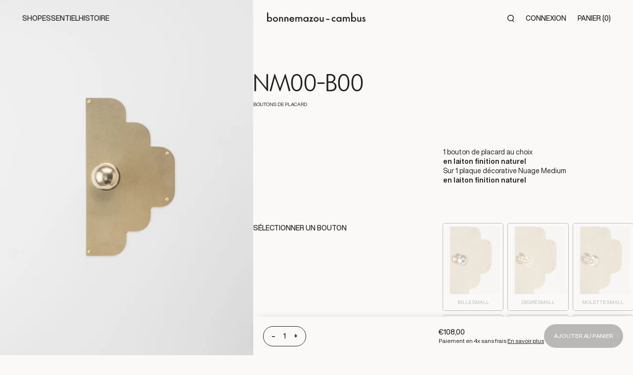

--- FILE ---
content_type: text/html; charset=utf-8
request_url: https://bonnemazou-cambus.fr/products/nm00-b00
body_size: 79619
content:
<!doctype html>
<html class="no-js" lang="fr" ontouchmove>
  <head>
    <meta charset="utf-8">
    <meta http-equiv="X-UA-Compatible" content="IE=edge">
    <meta name="viewport" content="width=device-width,initial-scale=1">
    <meta name="theme-color" content="">
    <link rel="canonical" href="https://bonnemazou-cambus.fr/products/nm00-b00">
    <link rel="preconnect" href="https://cdn.shopify.com" crossorigin><link rel="icon" type="image/png" href="//bonnemazou-cambus.fr/cdn/shop/files/fav.png?crop=center&height=32&v=1663140083&width=32"><title>
      NM00-B00
 &ndash; Bonnemazou-Cambus</title>

    
      <meta name="description" content="Ce pack comprend 1 bouton de placard en laiton posé sur 1 plaque décorative.">
    

    

<meta property="og:site_name" content="Bonnemazou-Cambus">
<meta property="og:url" content="https://bonnemazou-cambus.fr/products/nm00-b00">
<meta property="og:title" content="NM00-B00">
<meta property="og:type" content="product">
<meta property="og:description" content="Ce pack comprend 1 bouton de placard en laiton posé sur 1 plaque décorative."><meta property="og:image" content="http://bonnemazou-cambus.fr/cdn/shop/products/bonnemazou-cambus-nm00-b00-boutons-de-placard-226981.jpg?v=1677006274">
  <meta property="og:image:secure_url" content="https://bonnemazou-cambus.fr/cdn/shop/products/bonnemazou-cambus-nm00-b00-boutons-de-placard-226981.jpg?v=1677006274">
  <meta property="og:image:width" content="1080">
  <meta property="og:image:height" content="1350"><meta property="og:price:amount" content="108,00">
  <meta property="og:price:currency" content="EUR"><meta name="twitter:card" content="summary_large_image">
<meta name="twitter:title" content="NM00-B00">
<meta name="twitter:description" content="Ce pack comprend 1 bouton de placard en laiton posé sur 1 plaque décorative.">


    <link href="//bonnemazou-cambus.fr/cdn/shop/t/2/assets/gsap.min.js?v=62811821679674489941694330332" as="script" rel="preload">
    <link href="//bonnemazou-cambus.fr/cdn/shop/t/2/assets/Observer.min.js?v=142483270810310842931694330331" as="script" rel="preload">
    <link href="//bonnemazou-cambus.fr/cdn/shop/t/2/assets/app.js?v=146046924261786944071730905695" as="script" rel="preload">
    
    <script>window.performance && window.performance.mark && window.performance.mark('shopify.content_for_header.start');</script><meta name="facebook-domain-verification" content="59gc3nw6cy0yfsb5kfvwyh3sx7os1a">
<meta id="shopify-digital-wallet" name="shopify-digital-wallet" content="/65347485920/digital_wallets/dialog">
<meta name="shopify-checkout-api-token" content="b462c1a13afb34c3721dbe9339d9fb1d">
<meta id="in-context-paypal-metadata" data-shop-id="65347485920" data-venmo-supported="false" data-environment="production" data-locale="fr_FR" data-paypal-v4="true" data-currency="EUR">
<link rel="alternate" hreflang="x-default" href="https://bonnemazou-cambus.fr/products/nm00-b00">
<link rel="alternate" hreflang="fr" href="https://bonnemazou-cambus.fr/products/nm00-b00">
<link rel="alternate" hreflang="en" href="https://bonnemazou-cambus.fr/en/products/nm00-b00">
<link rel="alternate" hreflang="en-AE" href="https://bonnemazou-cambus.fr/en-int/products/nm00-b00">
<link rel="alternate" hreflang="fr-AE" href="https://bonnemazou-cambus.fr/fr-int/products/nm00-b00">
<link rel="alternate" hreflang="en-AT" href="https://bonnemazou-cambus.fr/en-int/products/nm00-b00">
<link rel="alternate" hreflang="fr-AT" href="https://bonnemazou-cambus.fr/fr-int/products/nm00-b00">
<link rel="alternate" hreflang="en-AU" href="https://bonnemazou-cambus.fr/en-int/products/nm00-b00">
<link rel="alternate" hreflang="fr-AU" href="https://bonnemazou-cambus.fr/fr-int/products/nm00-b00">
<link rel="alternate" hreflang="en-BE" href="https://bonnemazou-cambus.fr/en-int/products/nm00-b00">
<link rel="alternate" hreflang="fr-BE" href="https://bonnemazou-cambus.fr/fr-int/products/nm00-b00">
<link rel="alternate" hreflang="en-CA" href="https://bonnemazou-cambus.fr/en-int/products/nm00-b00">
<link rel="alternate" hreflang="fr-CA" href="https://bonnemazou-cambus.fr/fr-int/products/nm00-b00">
<link rel="alternate" hreflang="en-CH" href="https://bonnemazou-cambus.fr/en-int/products/nm00-b00">
<link rel="alternate" hreflang="fr-CH" href="https://bonnemazou-cambus.fr/fr-int/products/nm00-b00">
<link rel="alternate" hreflang="en-CZ" href="https://bonnemazou-cambus.fr/en-int/products/nm00-b00">
<link rel="alternate" hreflang="fr-CZ" href="https://bonnemazou-cambus.fr/fr-int/products/nm00-b00">
<link rel="alternate" hreflang="en-DE" href="https://bonnemazou-cambus.fr/en-int/products/nm00-b00">
<link rel="alternate" hreflang="fr-DE" href="https://bonnemazou-cambus.fr/fr-int/products/nm00-b00">
<link rel="alternate" hreflang="en-DK" href="https://bonnemazou-cambus.fr/en-int/products/nm00-b00">
<link rel="alternate" hreflang="fr-DK" href="https://bonnemazou-cambus.fr/fr-int/products/nm00-b00">
<link rel="alternate" hreflang="en-ES" href="https://bonnemazou-cambus.fr/en-int/products/nm00-b00">
<link rel="alternate" hreflang="fr-ES" href="https://bonnemazou-cambus.fr/fr-int/products/nm00-b00">
<link rel="alternate" hreflang="en-FI" href="https://bonnemazou-cambus.fr/en-int/products/nm00-b00">
<link rel="alternate" hreflang="fr-FI" href="https://bonnemazou-cambus.fr/fr-int/products/nm00-b00">
<link rel="alternate" hreflang="en-GB" href="https://bonnemazou-cambus.fr/en-int/products/nm00-b00">
<link rel="alternate" hreflang="fr-GB" href="https://bonnemazou-cambus.fr/fr-int/products/nm00-b00">
<link rel="alternate" hreflang="en-HK" href="https://bonnemazou-cambus.fr/en-int/products/nm00-b00">
<link rel="alternate" hreflang="fr-HK" href="https://bonnemazou-cambus.fr/fr-int/products/nm00-b00">
<link rel="alternate" hreflang="en-IL" href="https://bonnemazou-cambus.fr/en-int/products/nm00-b00">
<link rel="alternate" hreflang="fr-IL" href="https://bonnemazou-cambus.fr/fr-int/products/nm00-b00">
<link rel="alternate" hreflang="en-IT" href="https://bonnemazou-cambus.fr/en-int/products/nm00-b00">
<link rel="alternate" hreflang="fr-IT" href="https://bonnemazou-cambus.fr/fr-int/products/nm00-b00">
<link rel="alternate" hreflang="en-JP" href="https://bonnemazou-cambus.fr/en-int/products/nm00-b00">
<link rel="alternate" hreflang="fr-JP" href="https://bonnemazou-cambus.fr/fr-int/products/nm00-b00">
<link rel="alternate" hreflang="en-KR" href="https://bonnemazou-cambus.fr/en-int/products/nm00-b00">
<link rel="alternate" hreflang="fr-KR" href="https://bonnemazou-cambus.fr/fr-int/products/nm00-b00">
<link rel="alternate" hreflang="en-MY" href="https://bonnemazou-cambus.fr/en-int/products/nm00-b00">
<link rel="alternate" hreflang="fr-MY" href="https://bonnemazou-cambus.fr/fr-int/products/nm00-b00">
<link rel="alternate" hreflang="en-NL" href="https://bonnemazou-cambus.fr/en-int/products/nm00-b00">
<link rel="alternate" hreflang="fr-NL" href="https://bonnemazou-cambus.fr/fr-int/products/nm00-b00">
<link rel="alternate" hreflang="en-NO" href="https://bonnemazou-cambus.fr/en-int/products/nm00-b00">
<link rel="alternate" hreflang="fr-NO" href="https://bonnemazou-cambus.fr/fr-int/products/nm00-b00">
<link rel="alternate" hreflang="en-NZ" href="https://bonnemazou-cambus.fr/en-int/products/nm00-b00">
<link rel="alternate" hreflang="fr-NZ" href="https://bonnemazou-cambus.fr/fr-int/products/nm00-b00">
<link rel="alternate" hreflang="en-PL" href="https://bonnemazou-cambus.fr/en-int/products/nm00-b00">
<link rel="alternate" hreflang="fr-PL" href="https://bonnemazou-cambus.fr/fr-int/products/nm00-b00">
<link rel="alternate" hreflang="en-PT" href="https://bonnemazou-cambus.fr/en-int/products/nm00-b00">
<link rel="alternate" hreflang="fr-PT" href="https://bonnemazou-cambus.fr/fr-int/products/nm00-b00">
<link rel="alternate" hreflang="en-SE" href="https://bonnemazou-cambus.fr/en-int/products/nm00-b00">
<link rel="alternate" hreflang="fr-SE" href="https://bonnemazou-cambus.fr/fr-int/products/nm00-b00">
<link rel="alternate" hreflang="en-SG" href="https://bonnemazou-cambus.fr/en-int/products/nm00-b00">
<link rel="alternate" hreflang="fr-SG" href="https://bonnemazou-cambus.fr/fr-int/products/nm00-b00">
<link rel="alternate" hreflang="en-US" href="https://bonnemazou-cambus.fr/en-int/products/nm00-b00">
<link rel="alternate" hreflang="fr-US" href="https://bonnemazou-cambus.fr/fr-int/products/nm00-b00">
<link rel="alternate" hreflang="en-AC" href="https://bonnemazou-cambus.fr/en-int/products/nm00-b00">
<link rel="alternate" hreflang="fr-AC" href="https://bonnemazou-cambus.fr/fr-int/products/nm00-b00">
<link rel="alternate" hreflang="en-AD" href="https://bonnemazou-cambus.fr/en-int/products/nm00-b00">
<link rel="alternate" hreflang="fr-AD" href="https://bonnemazou-cambus.fr/fr-int/products/nm00-b00">
<link rel="alternate" hreflang="en-AF" href="https://bonnemazou-cambus.fr/en-int/products/nm00-b00">
<link rel="alternate" hreflang="fr-AF" href="https://bonnemazou-cambus.fr/fr-int/products/nm00-b00">
<link rel="alternate" hreflang="en-AG" href="https://bonnemazou-cambus.fr/en-int/products/nm00-b00">
<link rel="alternate" hreflang="fr-AG" href="https://bonnemazou-cambus.fr/fr-int/products/nm00-b00">
<link rel="alternate" hreflang="en-AI" href="https://bonnemazou-cambus.fr/en-int/products/nm00-b00">
<link rel="alternate" hreflang="fr-AI" href="https://bonnemazou-cambus.fr/fr-int/products/nm00-b00">
<link rel="alternate" hreflang="en-AL" href="https://bonnemazou-cambus.fr/en-int/products/nm00-b00">
<link rel="alternate" hreflang="fr-AL" href="https://bonnemazou-cambus.fr/fr-int/products/nm00-b00">
<link rel="alternate" hreflang="en-AM" href="https://bonnemazou-cambus.fr/en-int/products/nm00-b00">
<link rel="alternate" hreflang="fr-AM" href="https://bonnemazou-cambus.fr/fr-int/products/nm00-b00">
<link rel="alternate" hreflang="en-AO" href="https://bonnemazou-cambus.fr/en-int/products/nm00-b00">
<link rel="alternate" hreflang="fr-AO" href="https://bonnemazou-cambus.fr/fr-int/products/nm00-b00">
<link rel="alternate" hreflang="en-AR" href="https://bonnemazou-cambus.fr/en-int/products/nm00-b00">
<link rel="alternate" hreflang="fr-AR" href="https://bonnemazou-cambus.fr/fr-int/products/nm00-b00">
<link rel="alternate" hreflang="en-AW" href="https://bonnemazou-cambus.fr/en-int/products/nm00-b00">
<link rel="alternate" hreflang="fr-AW" href="https://bonnemazou-cambus.fr/fr-int/products/nm00-b00">
<link rel="alternate" hreflang="en-AX" href="https://bonnemazou-cambus.fr/en-int/products/nm00-b00">
<link rel="alternate" hreflang="fr-AX" href="https://bonnemazou-cambus.fr/fr-int/products/nm00-b00">
<link rel="alternate" hreflang="en-AZ" href="https://bonnemazou-cambus.fr/en-int/products/nm00-b00">
<link rel="alternate" hreflang="fr-AZ" href="https://bonnemazou-cambus.fr/fr-int/products/nm00-b00">
<link rel="alternate" hreflang="en-BA" href="https://bonnemazou-cambus.fr/en-int/products/nm00-b00">
<link rel="alternate" hreflang="fr-BA" href="https://bonnemazou-cambus.fr/fr-int/products/nm00-b00">
<link rel="alternate" hreflang="en-BB" href="https://bonnemazou-cambus.fr/en-int/products/nm00-b00">
<link rel="alternate" hreflang="fr-BB" href="https://bonnemazou-cambus.fr/fr-int/products/nm00-b00">
<link rel="alternate" hreflang="en-BD" href="https://bonnemazou-cambus.fr/en-int/products/nm00-b00">
<link rel="alternate" hreflang="fr-BD" href="https://bonnemazou-cambus.fr/fr-int/products/nm00-b00">
<link rel="alternate" hreflang="en-BF" href="https://bonnemazou-cambus.fr/en-int/products/nm00-b00">
<link rel="alternate" hreflang="fr-BF" href="https://bonnemazou-cambus.fr/fr-int/products/nm00-b00">
<link rel="alternate" hreflang="en-BG" href="https://bonnemazou-cambus.fr/en-int/products/nm00-b00">
<link rel="alternate" hreflang="fr-BG" href="https://bonnemazou-cambus.fr/fr-int/products/nm00-b00">
<link rel="alternate" hreflang="en-BH" href="https://bonnemazou-cambus.fr/en-int/products/nm00-b00">
<link rel="alternate" hreflang="fr-BH" href="https://bonnemazou-cambus.fr/fr-int/products/nm00-b00">
<link rel="alternate" hreflang="en-BI" href="https://bonnemazou-cambus.fr/en-int/products/nm00-b00">
<link rel="alternate" hreflang="fr-BI" href="https://bonnemazou-cambus.fr/fr-int/products/nm00-b00">
<link rel="alternate" hreflang="en-BJ" href="https://bonnemazou-cambus.fr/en-int/products/nm00-b00">
<link rel="alternate" hreflang="fr-BJ" href="https://bonnemazou-cambus.fr/fr-int/products/nm00-b00">
<link rel="alternate" hreflang="en-BL" href="https://bonnemazou-cambus.fr/en-int/products/nm00-b00">
<link rel="alternate" hreflang="fr-BL" href="https://bonnemazou-cambus.fr/fr-int/products/nm00-b00">
<link rel="alternate" hreflang="en-BM" href="https://bonnemazou-cambus.fr/en-int/products/nm00-b00">
<link rel="alternate" hreflang="fr-BM" href="https://bonnemazou-cambus.fr/fr-int/products/nm00-b00">
<link rel="alternate" hreflang="en-BN" href="https://bonnemazou-cambus.fr/en-int/products/nm00-b00">
<link rel="alternate" hreflang="fr-BN" href="https://bonnemazou-cambus.fr/fr-int/products/nm00-b00">
<link rel="alternate" hreflang="en-BO" href="https://bonnemazou-cambus.fr/en-int/products/nm00-b00">
<link rel="alternate" hreflang="fr-BO" href="https://bonnemazou-cambus.fr/fr-int/products/nm00-b00">
<link rel="alternate" hreflang="en-BQ" href="https://bonnemazou-cambus.fr/en-int/products/nm00-b00">
<link rel="alternate" hreflang="fr-BQ" href="https://bonnemazou-cambus.fr/fr-int/products/nm00-b00">
<link rel="alternate" hreflang="en-BR" href="https://bonnemazou-cambus.fr/en-int/products/nm00-b00">
<link rel="alternate" hreflang="fr-BR" href="https://bonnemazou-cambus.fr/fr-int/products/nm00-b00">
<link rel="alternate" hreflang="en-BS" href="https://bonnemazou-cambus.fr/en-int/products/nm00-b00">
<link rel="alternate" hreflang="fr-BS" href="https://bonnemazou-cambus.fr/fr-int/products/nm00-b00">
<link rel="alternate" hreflang="en-BT" href="https://bonnemazou-cambus.fr/en-int/products/nm00-b00">
<link rel="alternate" hreflang="fr-BT" href="https://bonnemazou-cambus.fr/fr-int/products/nm00-b00">
<link rel="alternate" hreflang="en-BW" href="https://bonnemazou-cambus.fr/en-int/products/nm00-b00">
<link rel="alternate" hreflang="fr-BW" href="https://bonnemazou-cambus.fr/fr-int/products/nm00-b00">
<link rel="alternate" hreflang="en-BY" href="https://bonnemazou-cambus.fr/en-int/products/nm00-b00">
<link rel="alternate" hreflang="fr-BY" href="https://bonnemazou-cambus.fr/fr-int/products/nm00-b00">
<link rel="alternate" hreflang="en-BZ" href="https://bonnemazou-cambus.fr/en-int/products/nm00-b00">
<link rel="alternate" hreflang="fr-BZ" href="https://bonnemazou-cambus.fr/fr-int/products/nm00-b00">
<link rel="alternate" hreflang="en-CC" href="https://bonnemazou-cambus.fr/en-int/products/nm00-b00">
<link rel="alternate" hreflang="fr-CC" href="https://bonnemazou-cambus.fr/fr-int/products/nm00-b00">
<link rel="alternate" hreflang="en-CD" href="https://bonnemazou-cambus.fr/en-int/products/nm00-b00">
<link rel="alternate" hreflang="fr-CD" href="https://bonnemazou-cambus.fr/fr-int/products/nm00-b00">
<link rel="alternate" hreflang="en-CF" href="https://bonnemazou-cambus.fr/en-int/products/nm00-b00">
<link rel="alternate" hreflang="fr-CF" href="https://bonnemazou-cambus.fr/fr-int/products/nm00-b00">
<link rel="alternate" hreflang="en-CG" href="https://bonnemazou-cambus.fr/en-int/products/nm00-b00">
<link rel="alternate" hreflang="fr-CG" href="https://bonnemazou-cambus.fr/fr-int/products/nm00-b00">
<link rel="alternate" hreflang="en-CI" href="https://bonnemazou-cambus.fr/en-int/products/nm00-b00">
<link rel="alternate" hreflang="fr-CI" href="https://bonnemazou-cambus.fr/fr-int/products/nm00-b00">
<link rel="alternate" hreflang="en-CK" href="https://bonnemazou-cambus.fr/en-int/products/nm00-b00">
<link rel="alternate" hreflang="fr-CK" href="https://bonnemazou-cambus.fr/fr-int/products/nm00-b00">
<link rel="alternate" hreflang="en-CL" href="https://bonnemazou-cambus.fr/en-int/products/nm00-b00">
<link rel="alternate" hreflang="fr-CL" href="https://bonnemazou-cambus.fr/fr-int/products/nm00-b00">
<link rel="alternate" hreflang="en-CM" href="https://bonnemazou-cambus.fr/en-int/products/nm00-b00">
<link rel="alternate" hreflang="fr-CM" href="https://bonnemazou-cambus.fr/fr-int/products/nm00-b00">
<link rel="alternate" hreflang="en-CN" href="https://bonnemazou-cambus.fr/en-int/products/nm00-b00">
<link rel="alternate" hreflang="fr-CN" href="https://bonnemazou-cambus.fr/fr-int/products/nm00-b00">
<link rel="alternate" hreflang="en-CO" href="https://bonnemazou-cambus.fr/en-int/products/nm00-b00">
<link rel="alternate" hreflang="fr-CO" href="https://bonnemazou-cambus.fr/fr-int/products/nm00-b00">
<link rel="alternate" hreflang="en-CR" href="https://bonnemazou-cambus.fr/en-int/products/nm00-b00">
<link rel="alternate" hreflang="fr-CR" href="https://bonnemazou-cambus.fr/fr-int/products/nm00-b00">
<link rel="alternate" hreflang="en-CV" href="https://bonnemazou-cambus.fr/en-int/products/nm00-b00">
<link rel="alternate" hreflang="fr-CV" href="https://bonnemazou-cambus.fr/fr-int/products/nm00-b00">
<link rel="alternate" hreflang="en-CW" href="https://bonnemazou-cambus.fr/en-int/products/nm00-b00">
<link rel="alternate" hreflang="fr-CW" href="https://bonnemazou-cambus.fr/fr-int/products/nm00-b00">
<link rel="alternate" hreflang="en-CX" href="https://bonnemazou-cambus.fr/en-int/products/nm00-b00">
<link rel="alternate" hreflang="fr-CX" href="https://bonnemazou-cambus.fr/fr-int/products/nm00-b00">
<link rel="alternate" hreflang="en-CY" href="https://bonnemazou-cambus.fr/en-int/products/nm00-b00">
<link rel="alternate" hreflang="fr-CY" href="https://bonnemazou-cambus.fr/fr-int/products/nm00-b00">
<link rel="alternate" hreflang="en-DJ" href="https://bonnemazou-cambus.fr/en-int/products/nm00-b00">
<link rel="alternate" hreflang="fr-DJ" href="https://bonnemazou-cambus.fr/fr-int/products/nm00-b00">
<link rel="alternate" hreflang="en-DM" href="https://bonnemazou-cambus.fr/en-int/products/nm00-b00">
<link rel="alternate" hreflang="fr-DM" href="https://bonnemazou-cambus.fr/fr-int/products/nm00-b00">
<link rel="alternate" hreflang="en-DO" href="https://bonnemazou-cambus.fr/en-int/products/nm00-b00">
<link rel="alternate" hreflang="fr-DO" href="https://bonnemazou-cambus.fr/fr-int/products/nm00-b00">
<link rel="alternate" hreflang="en-DZ" href="https://bonnemazou-cambus.fr/en-int/products/nm00-b00">
<link rel="alternate" hreflang="fr-DZ" href="https://bonnemazou-cambus.fr/fr-int/products/nm00-b00">
<link rel="alternate" hreflang="en-EC" href="https://bonnemazou-cambus.fr/en-int/products/nm00-b00">
<link rel="alternate" hreflang="fr-EC" href="https://bonnemazou-cambus.fr/fr-int/products/nm00-b00">
<link rel="alternate" hreflang="en-EE" href="https://bonnemazou-cambus.fr/en-int/products/nm00-b00">
<link rel="alternate" hreflang="fr-EE" href="https://bonnemazou-cambus.fr/fr-int/products/nm00-b00">
<link rel="alternate" hreflang="en-EG" href="https://bonnemazou-cambus.fr/en-int/products/nm00-b00">
<link rel="alternate" hreflang="fr-EG" href="https://bonnemazou-cambus.fr/fr-int/products/nm00-b00">
<link rel="alternate" hreflang="en-EH" href="https://bonnemazou-cambus.fr/en-int/products/nm00-b00">
<link rel="alternate" hreflang="fr-EH" href="https://bonnemazou-cambus.fr/fr-int/products/nm00-b00">
<link rel="alternate" hreflang="en-ER" href="https://bonnemazou-cambus.fr/en-int/products/nm00-b00">
<link rel="alternate" hreflang="fr-ER" href="https://bonnemazou-cambus.fr/fr-int/products/nm00-b00">
<link rel="alternate" hreflang="en-ET" href="https://bonnemazou-cambus.fr/en-int/products/nm00-b00">
<link rel="alternate" hreflang="fr-ET" href="https://bonnemazou-cambus.fr/fr-int/products/nm00-b00">
<link rel="alternate" hreflang="en-FJ" href="https://bonnemazou-cambus.fr/en-int/products/nm00-b00">
<link rel="alternate" hreflang="fr-FJ" href="https://bonnemazou-cambus.fr/fr-int/products/nm00-b00">
<link rel="alternate" hreflang="en-FK" href="https://bonnemazou-cambus.fr/en-int/products/nm00-b00">
<link rel="alternate" hreflang="fr-FK" href="https://bonnemazou-cambus.fr/fr-int/products/nm00-b00">
<link rel="alternate" hreflang="en-FO" href="https://bonnemazou-cambus.fr/en-int/products/nm00-b00">
<link rel="alternate" hreflang="fr-FO" href="https://bonnemazou-cambus.fr/fr-int/products/nm00-b00">
<link rel="alternate" hreflang="en-GA" href="https://bonnemazou-cambus.fr/en-int/products/nm00-b00">
<link rel="alternate" hreflang="fr-GA" href="https://bonnemazou-cambus.fr/fr-int/products/nm00-b00">
<link rel="alternate" hreflang="en-GD" href="https://bonnemazou-cambus.fr/en-int/products/nm00-b00">
<link rel="alternate" hreflang="fr-GD" href="https://bonnemazou-cambus.fr/fr-int/products/nm00-b00">
<link rel="alternate" hreflang="en-GE" href="https://bonnemazou-cambus.fr/en-int/products/nm00-b00">
<link rel="alternate" hreflang="fr-GE" href="https://bonnemazou-cambus.fr/fr-int/products/nm00-b00">
<link rel="alternate" hreflang="en-GF" href="https://bonnemazou-cambus.fr/en-int/products/nm00-b00">
<link rel="alternate" hreflang="fr-GF" href="https://bonnemazou-cambus.fr/fr-int/products/nm00-b00">
<link rel="alternate" hreflang="en-GG" href="https://bonnemazou-cambus.fr/en-int/products/nm00-b00">
<link rel="alternate" hreflang="fr-GG" href="https://bonnemazou-cambus.fr/fr-int/products/nm00-b00">
<link rel="alternate" hreflang="en-GH" href="https://bonnemazou-cambus.fr/en-int/products/nm00-b00">
<link rel="alternate" hreflang="fr-GH" href="https://bonnemazou-cambus.fr/fr-int/products/nm00-b00">
<link rel="alternate" hreflang="en-GI" href="https://bonnemazou-cambus.fr/en-int/products/nm00-b00">
<link rel="alternate" hreflang="fr-GI" href="https://bonnemazou-cambus.fr/fr-int/products/nm00-b00">
<link rel="alternate" hreflang="en-GL" href="https://bonnemazou-cambus.fr/en-int/products/nm00-b00">
<link rel="alternate" hreflang="fr-GL" href="https://bonnemazou-cambus.fr/fr-int/products/nm00-b00">
<link rel="alternate" hreflang="en-GM" href="https://bonnemazou-cambus.fr/en-int/products/nm00-b00">
<link rel="alternate" hreflang="fr-GM" href="https://bonnemazou-cambus.fr/fr-int/products/nm00-b00">
<link rel="alternate" hreflang="en-GN" href="https://bonnemazou-cambus.fr/en-int/products/nm00-b00">
<link rel="alternate" hreflang="fr-GN" href="https://bonnemazou-cambus.fr/fr-int/products/nm00-b00">
<link rel="alternate" hreflang="en-GP" href="https://bonnemazou-cambus.fr/en-int/products/nm00-b00">
<link rel="alternate" hreflang="fr-GP" href="https://bonnemazou-cambus.fr/fr-int/products/nm00-b00">
<link rel="alternate" hreflang="en-GQ" href="https://bonnemazou-cambus.fr/en-int/products/nm00-b00">
<link rel="alternate" hreflang="fr-GQ" href="https://bonnemazou-cambus.fr/fr-int/products/nm00-b00">
<link rel="alternate" hreflang="en-GR" href="https://bonnemazou-cambus.fr/en-int/products/nm00-b00">
<link rel="alternate" hreflang="fr-GR" href="https://bonnemazou-cambus.fr/fr-int/products/nm00-b00">
<link rel="alternate" hreflang="en-GS" href="https://bonnemazou-cambus.fr/en-int/products/nm00-b00">
<link rel="alternate" hreflang="fr-GS" href="https://bonnemazou-cambus.fr/fr-int/products/nm00-b00">
<link rel="alternate" hreflang="en-GT" href="https://bonnemazou-cambus.fr/en-int/products/nm00-b00">
<link rel="alternate" hreflang="fr-GT" href="https://bonnemazou-cambus.fr/fr-int/products/nm00-b00">
<link rel="alternate" hreflang="en-GW" href="https://bonnemazou-cambus.fr/en-int/products/nm00-b00">
<link rel="alternate" hreflang="fr-GW" href="https://bonnemazou-cambus.fr/fr-int/products/nm00-b00">
<link rel="alternate" hreflang="en-GY" href="https://bonnemazou-cambus.fr/en-int/products/nm00-b00">
<link rel="alternate" hreflang="fr-GY" href="https://bonnemazou-cambus.fr/fr-int/products/nm00-b00">
<link rel="alternate" hreflang="en-HN" href="https://bonnemazou-cambus.fr/en-int/products/nm00-b00">
<link rel="alternate" hreflang="fr-HN" href="https://bonnemazou-cambus.fr/fr-int/products/nm00-b00">
<link rel="alternate" hreflang="en-HR" href="https://bonnemazou-cambus.fr/en-int/products/nm00-b00">
<link rel="alternate" hreflang="fr-HR" href="https://bonnemazou-cambus.fr/fr-int/products/nm00-b00">
<link rel="alternate" hreflang="en-HT" href="https://bonnemazou-cambus.fr/en-int/products/nm00-b00">
<link rel="alternate" hreflang="fr-HT" href="https://bonnemazou-cambus.fr/fr-int/products/nm00-b00">
<link rel="alternate" hreflang="en-HU" href="https://bonnemazou-cambus.fr/en-int/products/nm00-b00">
<link rel="alternate" hreflang="fr-HU" href="https://bonnemazou-cambus.fr/fr-int/products/nm00-b00">
<link rel="alternate" hreflang="en-ID" href="https://bonnemazou-cambus.fr/en-int/products/nm00-b00">
<link rel="alternate" hreflang="fr-ID" href="https://bonnemazou-cambus.fr/fr-int/products/nm00-b00">
<link rel="alternate" hreflang="en-IM" href="https://bonnemazou-cambus.fr/en-int/products/nm00-b00">
<link rel="alternate" hreflang="fr-IM" href="https://bonnemazou-cambus.fr/fr-int/products/nm00-b00">
<link rel="alternate" hreflang="en-IN" href="https://bonnemazou-cambus.fr/en-int/products/nm00-b00">
<link rel="alternate" hreflang="fr-IN" href="https://bonnemazou-cambus.fr/fr-int/products/nm00-b00">
<link rel="alternate" hreflang="en-IO" href="https://bonnemazou-cambus.fr/en-int/products/nm00-b00">
<link rel="alternate" hreflang="fr-IO" href="https://bonnemazou-cambus.fr/fr-int/products/nm00-b00">
<link rel="alternate" hreflang="en-IQ" href="https://bonnemazou-cambus.fr/en-int/products/nm00-b00">
<link rel="alternate" hreflang="fr-IQ" href="https://bonnemazou-cambus.fr/fr-int/products/nm00-b00">
<link rel="alternate" hreflang="en-IS" href="https://bonnemazou-cambus.fr/en-int/products/nm00-b00">
<link rel="alternate" hreflang="fr-IS" href="https://bonnemazou-cambus.fr/fr-int/products/nm00-b00">
<link rel="alternate" hreflang="en-JE" href="https://bonnemazou-cambus.fr/en-int/products/nm00-b00">
<link rel="alternate" hreflang="fr-JE" href="https://bonnemazou-cambus.fr/fr-int/products/nm00-b00">
<link rel="alternate" hreflang="en-JM" href="https://bonnemazou-cambus.fr/en-int/products/nm00-b00">
<link rel="alternate" hreflang="fr-JM" href="https://bonnemazou-cambus.fr/fr-int/products/nm00-b00">
<link rel="alternate" hreflang="en-JO" href="https://bonnemazou-cambus.fr/en-int/products/nm00-b00">
<link rel="alternate" hreflang="fr-JO" href="https://bonnemazou-cambus.fr/fr-int/products/nm00-b00">
<link rel="alternate" hreflang="en-KE" href="https://bonnemazou-cambus.fr/en-int/products/nm00-b00">
<link rel="alternate" hreflang="fr-KE" href="https://bonnemazou-cambus.fr/fr-int/products/nm00-b00">
<link rel="alternate" hreflang="en-KG" href="https://bonnemazou-cambus.fr/en-int/products/nm00-b00">
<link rel="alternate" hreflang="fr-KG" href="https://bonnemazou-cambus.fr/fr-int/products/nm00-b00">
<link rel="alternate" hreflang="en-KH" href="https://bonnemazou-cambus.fr/en-int/products/nm00-b00">
<link rel="alternate" hreflang="fr-KH" href="https://bonnemazou-cambus.fr/fr-int/products/nm00-b00">
<link rel="alternate" hreflang="en-KI" href="https://bonnemazou-cambus.fr/en-int/products/nm00-b00">
<link rel="alternate" hreflang="fr-KI" href="https://bonnemazou-cambus.fr/fr-int/products/nm00-b00">
<link rel="alternate" hreflang="en-KM" href="https://bonnemazou-cambus.fr/en-int/products/nm00-b00">
<link rel="alternate" hreflang="fr-KM" href="https://bonnemazou-cambus.fr/fr-int/products/nm00-b00">
<link rel="alternate" hreflang="en-KN" href="https://bonnemazou-cambus.fr/en-int/products/nm00-b00">
<link rel="alternate" hreflang="fr-KN" href="https://bonnemazou-cambus.fr/fr-int/products/nm00-b00">
<link rel="alternate" hreflang="en-KW" href="https://bonnemazou-cambus.fr/en-int/products/nm00-b00">
<link rel="alternate" hreflang="fr-KW" href="https://bonnemazou-cambus.fr/fr-int/products/nm00-b00">
<link rel="alternate" hreflang="en-KY" href="https://bonnemazou-cambus.fr/en-int/products/nm00-b00">
<link rel="alternate" hreflang="fr-KY" href="https://bonnemazou-cambus.fr/fr-int/products/nm00-b00">
<link rel="alternate" hreflang="en-KZ" href="https://bonnemazou-cambus.fr/en-int/products/nm00-b00">
<link rel="alternate" hreflang="fr-KZ" href="https://bonnemazou-cambus.fr/fr-int/products/nm00-b00">
<link rel="alternate" hreflang="en-LA" href="https://bonnemazou-cambus.fr/en-int/products/nm00-b00">
<link rel="alternate" hreflang="fr-LA" href="https://bonnemazou-cambus.fr/fr-int/products/nm00-b00">
<link rel="alternate" hreflang="en-LB" href="https://bonnemazou-cambus.fr/en-int/products/nm00-b00">
<link rel="alternate" hreflang="fr-LB" href="https://bonnemazou-cambus.fr/fr-int/products/nm00-b00">
<link rel="alternate" hreflang="en-LC" href="https://bonnemazou-cambus.fr/en-int/products/nm00-b00">
<link rel="alternate" hreflang="fr-LC" href="https://bonnemazou-cambus.fr/fr-int/products/nm00-b00">
<link rel="alternate" hreflang="en-LI" href="https://bonnemazou-cambus.fr/en-int/products/nm00-b00">
<link rel="alternate" hreflang="fr-LI" href="https://bonnemazou-cambus.fr/fr-int/products/nm00-b00">
<link rel="alternate" hreflang="en-LK" href="https://bonnemazou-cambus.fr/en-int/products/nm00-b00">
<link rel="alternate" hreflang="fr-LK" href="https://bonnemazou-cambus.fr/fr-int/products/nm00-b00">
<link rel="alternate" hreflang="en-LR" href="https://bonnemazou-cambus.fr/en-int/products/nm00-b00">
<link rel="alternate" hreflang="fr-LR" href="https://bonnemazou-cambus.fr/fr-int/products/nm00-b00">
<link rel="alternate" hreflang="en-LS" href="https://bonnemazou-cambus.fr/en-int/products/nm00-b00">
<link rel="alternate" hreflang="fr-LS" href="https://bonnemazou-cambus.fr/fr-int/products/nm00-b00">
<link rel="alternate" hreflang="en-LT" href="https://bonnemazou-cambus.fr/en-int/products/nm00-b00">
<link rel="alternate" hreflang="fr-LT" href="https://bonnemazou-cambus.fr/fr-int/products/nm00-b00">
<link rel="alternate" hreflang="en-LU" href="https://bonnemazou-cambus.fr/en-int/products/nm00-b00">
<link rel="alternate" hreflang="fr-LU" href="https://bonnemazou-cambus.fr/fr-int/products/nm00-b00">
<link rel="alternate" hreflang="en-LV" href="https://bonnemazou-cambus.fr/en-int/products/nm00-b00">
<link rel="alternate" hreflang="fr-LV" href="https://bonnemazou-cambus.fr/fr-int/products/nm00-b00">
<link rel="alternate" hreflang="en-LY" href="https://bonnemazou-cambus.fr/en-int/products/nm00-b00">
<link rel="alternate" hreflang="fr-LY" href="https://bonnemazou-cambus.fr/fr-int/products/nm00-b00">
<link rel="alternate" hreflang="en-MA" href="https://bonnemazou-cambus.fr/en-int/products/nm00-b00">
<link rel="alternate" hreflang="fr-MA" href="https://bonnemazou-cambus.fr/fr-int/products/nm00-b00">
<link rel="alternate" hreflang="en-MC" href="https://bonnemazou-cambus.fr/en-int/products/nm00-b00">
<link rel="alternate" hreflang="fr-MC" href="https://bonnemazou-cambus.fr/fr-int/products/nm00-b00">
<link rel="alternate" hreflang="en-MD" href="https://bonnemazou-cambus.fr/en-int/products/nm00-b00">
<link rel="alternate" hreflang="fr-MD" href="https://bonnemazou-cambus.fr/fr-int/products/nm00-b00">
<link rel="alternate" hreflang="en-ME" href="https://bonnemazou-cambus.fr/en-int/products/nm00-b00">
<link rel="alternate" hreflang="fr-ME" href="https://bonnemazou-cambus.fr/fr-int/products/nm00-b00">
<link rel="alternate" hreflang="en-MF" href="https://bonnemazou-cambus.fr/en-int/products/nm00-b00">
<link rel="alternate" hreflang="fr-MF" href="https://bonnemazou-cambus.fr/fr-int/products/nm00-b00">
<link rel="alternate" hreflang="en-MG" href="https://bonnemazou-cambus.fr/en-int/products/nm00-b00">
<link rel="alternate" hreflang="fr-MG" href="https://bonnemazou-cambus.fr/fr-int/products/nm00-b00">
<link rel="alternate" hreflang="en-MK" href="https://bonnemazou-cambus.fr/en-int/products/nm00-b00">
<link rel="alternate" hreflang="fr-MK" href="https://bonnemazou-cambus.fr/fr-int/products/nm00-b00">
<link rel="alternate" hreflang="en-ML" href="https://bonnemazou-cambus.fr/en-int/products/nm00-b00">
<link rel="alternate" hreflang="fr-ML" href="https://bonnemazou-cambus.fr/fr-int/products/nm00-b00">
<link rel="alternate" hreflang="en-MM" href="https://bonnemazou-cambus.fr/en-int/products/nm00-b00">
<link rel="alternate" hreflang="fr-MM" href="https://bonnemazou-cambus.fr/fr-int/products/nm00-b00">
<link rel="alternate" hreflang="en-MN" href="https://bonnemazou-cambus.fr/en-int/products/nm00-b00">
<link rel="alternate" hreflang="fr-MN" href="https://bonnemazou-cambus.fr/fr-int/products/nm00-b00">
<link rel="alternate" hreflang="en-MO" href="https://bonnemazou-cambus.fr/en-int/products/nm00-b00">
<link rel="alternate" hreflang="fr-MO" href="https://bonnemazou-cambus.fr/fr-int/products/nm00-b00">
<link rel="alternate" hreflang="en-MQ" href="https://bonnemazou-cambus.fr/en-int/products/nm00-b00">
<link rel="alternate" hreflang="fr-MQ" href="https://bonnemazou-cambus.fr/fr-int/products/nm00-b00">
<link rel="alternate" hreflang="en-MR" href="https://bonnemazou-cambus.fr/en-int/products/nm00-b00">
<link rel="alternate" hreflang="fr-MR" href="https://bonnemazou-cambus.fr/fr-int/products/nm00-b00">
<link rel="alternate" hreflang="en-MS" href="https://bonnemazou-cambus.fr/en-int/products/nm00-b00">
<link rel="alternate" hreflang="fr-MS" href="https://bonnemazou-cambus.fr/fr-int/products/nm00-b00">
<link rel="alternate" hreflang="en-MT" href="https://bonnemazou-cambus.fr/en-int/products/nm00-b00">
<link rel="alternate" hreflang="fr-MT" href="https://bonnemazou-cambus.fr/fr-int/products/nm00-b00">
<link rel="alternate" hreflang="en-MU" href="https://bonnemazou-cambus.fr/en-int/products/nm00-b00">
<link rel="alternate" hreflang="fr-MU" href="https://bonnemazou-cambus.fr/fr-int/products/nm00-b00">
<link rel="alternate" hreflang="en-MV" href="https://bonnemazou-cambus.fr/en-int/products/nm00-b00">
<link rel="alternate" hreflang="fr-MV" href="https://bonnemazou-cambus.fr/fr-int/products/nm00-b00">
<link rel="alternate" hreflang="en-MW" href="https://bonnemazou-cambus.fr/en-int/products/nm00-b00">
<link rel="alternate" hreflang="fr-MW" href="https://bonnemazou-cambus.fr/fr-int/products/nm00-b00">
<link rel="alternate" hreflang="en-MX" href="https://bonnemazou-cambus.fr/en-int/products/nm00-b00">
<link rel="alternate" hreflang="fr-MX" href="https://bonnemazou-cambus.fr/fr-int/products/nm00-b00">
<link rel="alternate" hreflang="en-MZ" href="https://bonnemazou-cambus.fr/en-int/products/nm00-b00">
<link rel="alternate" hreflang="fr-MZ" href="https://bonnemazou-cambus.fr/fr-int/products/nm00-b00">
<link rel="alternate" hreflang="en-NA" href="https://bonnemazou-cambus.fr/en-int/products/nm00-b00">
<link rel="alternate" hreflang="fr-NA" href="https://bonnemazou-cambus.fr/fr-int/products/nm00-b00">
<link rel="alternate" hreflang="en-NC" href="https://bonnemazou-cambus.fr/en-int/products/nm00-b00">
<link rel="alternate" hreflang="fr-NC" href="https://bonnemazou-cambus.fr/fr-int/products/nm00-b00">
<link rel="alternate" hreflang="en-NE" href="https://bonnemazou-cambus.fr/en-int/products/nm00-b00">
<link rel="alternate" hreflang="fr-NE" href="https://bonnemazou-cambus.fr/fr-int/products/nm00-b00">
<link rel="alternate" hreflang="en-NF" href="https://bonnemazou-cambus.fr/en-int/products/nm00-b00">
<link rel="alternate" hreflang="fr-NF" href="https://bonnemazou-cambus.fr/fr-int/products/nm00-b00">
<link rel="alternate" hreflang="en-NG" href="https://bonnemazou-cambus.fr/en-int/products/nm00-b00">
<link rel="alternate" hreflang="fr-NG" href="https://bonnemazou-cambus.fr/fr-int/products/nm00-b00">
<link rel="alternate" hreflang="en-NI" href="https://bonnemazou-cambus.fr/en-int/products/nm00-b00">
<link rel="alternate" hreflang="fr-NI" href="https://bonnemazou-cambus.fr/fr-int/products/nm00-b00">
<link rel="alternate" hreflang="en-NP" href="https://bonnemazou-cambus.fr/en-int/products/nm00-b00">
<link rel="alternate" hreflang="fr-NP" href="https://bonnemazou-cambus.fr/fr-int/products/nm00-b00">
<link rel="alternate" hreflang="en-NR" href="https://bonnemazou-cambus.fr/en-int/products/nm00-b00">
<link rel="alternate" hreflang="fr-NR" href="https://bonnemazou-cambus.fr/fr-int/products/nm00-b00">
<link rel="alternate" hreflang="en-NU" href="https://bonnemazou-cambus.fr/en-int/products/nm00-b00">
<link rel="alternate" hreflang="fr-NU" href="https://bonnemazou-cambus.fr/fr-int/products/nm00-b00">
<link rel="alternate" hreflang="en-OM" href="https://bonnemazou-cambus.fr/en-int/products/nm00-b00">
<link rel="alternate" hreflang="fr-OM" href="https://bonnemazou-cambus.fr/fr-int/products/nm00-b00">
<link rel="alternate" hreflang="en-PA" href="https://bonnemazou-cambus.fr/en-int/products/nm00-b00">
<link rel="alternate" hreflang="fr-PA" href="https://bonnemazou-cambus.fr/fr-int/products/nm00-b00">
<link rel="alternate" hreflang="en-PE" href="https://bonnemazou-cambus.fr/en-int/products/nm00-b00">
<link rel="alternate" hreflang="fr-PE" href="https://bonnemazou-cambus.fr/fr-int/products/nm00-b00">
<link rel="alternate" hreflang="en-PF" href="https://bonnemazou-cambus.fr/en-int/products/nm00-b00">
<link rel="alternate" hreflang="fr-PF" href="https://bonnemazou-cambus.fr/fr-int/products/nm00-b00">
<link rel="alternate" hreflang="en-PG" href="https://bonnemazou-cambus.fr/en-int/products/nm00-b00">
<link rel="alternate" hreflang="fr-PG" href="https://bonnemazou-cambus.fr/fr-int/products/nm00-b00">
<link rel="alternate" hreflang="en-PH" href="https://bonnemazou-cambus.fr/en-int/products/nm00-b00">
<link rel="alternate" hreflang="fr-PH" href="https://bonnemazou-cambus.fr/fr-int/products/nm00-b00">
<link rel="alternate" hreflang="en-PK" href="https://bonnemazou-cambus.fr/en-int/products/nm00-b00">
<link rel="alternate" hreflang="fr-PK" href="https://bonnemazou-cambus.fr/fr-int/products/nm00-b00">
<link rel="alternate" hreflang="en-PM" href="https://bonnemazou-cambus.fr/en-int/products/nm00-b00">
<link rel="alternate" hreflang="fr-PM" href="https://bonnemazou-cambus.fr/fr-int/products/nm00-b00">
<link rel="alternate" hreflang="en-PN" href="https://bonnemazou-cambus.fr/en-int/products/nm00-b00">
<link rel="alternate" hreflang="fr-PN" href="https://bonnemazou-cambus.fr/fr-int/products/nm00-b00">
<link rel="alternate" hreflang="en-PS" href="https://bonnemazou-cambus.fr/en-int/products/nm00-b00">
<link rel="alternate" hreflang="fr-PS" href="https://bonnemazou-cambus.fr/fr-int/products/nm00-b00">
<link rel="alternate" hreflang="en-PY" href="https://bonnemazou-cambus.fr/en-int/products/nm00-b00">
<link rel="alternate" hreflang="fr-PY" href="https://bonnemazou-cambus.fr/fr-int/products/nm00-b00">
<link rel="alternate" hreflang="en-QA" href="https://bonnemazou-cambus.fr/en-int/products/nm00-b00">
<link rel="alternate" hreflang="fr-QA" href="https://bonnemazou-cambus.fr/fr-int/products/nm00-b00">
<link rel="alternate" hreflang="en-RE" href="https://bonnemazou-cambus.fr/en-int/products/nm00-b00">
<link rel="alternate" hreflang="fr-RE" href="https://bonnemazou-cambus.fr/fr-int/products/nm00-b00">
<link rel="alternate" hreflang="en-RO" href="https://bonnemazou-cambus.fr/en-int/products/nm00-b00">
<link rel="alternate" hreflang="fr-RO" href="https://bonnemazou-cambus.fr/fr-int/products/nm00-b00">
<link rel="alternate" hreflang="en-RS" href="https://bonnemazou-cambus.fr/en-int/products/nm00-b00">
<link rel="alternate" hreflang="fr-RS" href="https://bonnemazou-cambus.fr/fr-int/products/nm00-b00">
<link rel="alternate" hreflang="en-RU" href="https://bonnemazou-cambus.fr/en-int/products/nm00-b00">
<link rel="alternate" hreflang="fr-RU" href="https://bonnemazou-cambus.fr/fr-int/products/nm00-b00">
<link rel="alternate" hreflang="en-RW" href="https://bonnemazou-cambus.fr/en-int/products/nm00-b00">
<link rel="alternate" hreflang="fr-RW" href="https://bonnemazou-cambus.fr/fr-int/products/nm00-b00">
<link rel="alternate" hreflang="en-SA" href="https://bonnemazou-cambus.fr/en-int/products/nm00-b00">
<link rel="alternate" hreflang="fr-SA" href="https://bonnemazou-cambus.fr/fr-int/products/nm00-b00">
<link rel="alternate" hreflang="en-SB" href="https://bonnemazou-cambus.fr/en-int/products/nm00-b00">
<link rel="alternate" hreflang="fr-SB" href="https://bonnemazou-cambus.fr/fr-int/products/nm00-b00">
<link rel="alternate" hreflang="en-SC" href="https://bonnemazou-cambus.fr/en-int/products/nm00-b00">
<link rel="alternate" hreflang="fr-SC" href="https://bonnemazou-cambus.fr/fr-int/products/nm00-b00">
<link rel="alternate" hreflang="en-SD" href="https://bonnemazou-cambus.fr/en-int/products/nm00-b00">
<link rel="alternate" hreflang="fr-SD" href="https://bonnemazou-cambus.fr/fr-int/products/nm00-b00">
<link rel="alternate" hreflang="en-SH" href="https://bonnemazou-cambus.fr/en-int/products/nm00-b00">
<link rel="alternate" hreflang="fr-SH" href="https://bonnemazou-cambus.fr/fr-int/products/nm00-b00">
<link rel="alternate" hreflang="en-SI" href="https://bonnemazou-cambus.fr/en-int/products/nm00-b00">
<link rel="alternate" hreflang="fr-SI" href="https://bonnemazou-cambus.fr/fr-int/products/nm00-b00">
<link rel="alternate" hreflang="en-SJ" href="https://bonnemazou-cambus.fr/en-int/products/nm00-b00">
<link rel="alternate" hreflang="fr-SJ" href="https://bonnemazou-cambus.fr/fr-int/products/nm00-b00">
<link rel="alternate" hreflang="en-SK" href="https://bonnemazou-cambus.fr/en-int/products/nm00-b00">
<link rel="alternate" hreflang="fr-SK" href="https://bonnemazou-cambus.fr/fr-int/products/nm00-b00">
<link rel="alternate" hreflang="en-SL" href="https://bonnemazou-cambus.fr/en-int/products/nm00-b00">
<link rel="alternate" hreflang="fr-SL" href="https://bonnemazou-cambus.fr/fr-int/products/nm00-b00">
<link rel="alternate" hreflang="en-SM" href="https://bonnemazou-cambus.fr/en-int/products/nm00-b00">
<link rel="alternate" hreflang="fr-SM" href="https://bonnemazou-cambus.fr/fr-int/products/nm00-b00">
<link rel="alternate" hreflang="en-SN" href="https://bonnemazou-cambus.fr/en-int/products/nm00-b00">
<link rel="alternate" hreflang="fr-SN" href="https://bonnemazou-cambus.fr/fr-int/products/nm00-b00">
<link rel="alternate" hreflang="en-SO" href="https://bonnemazou-cambus.fr/en-int/products/nm00-b00">
<link rel="alternate" hreflang="fr-SO" href="https://bonnemazou-cambus.fr/fr-int/products/nm00-b00">
<link rel="alternate" hreflang="en-SR" href="https://bonnemazou-cambus.fr/en-int/products/nm00-b00">
<link rel="alternate" hreflang="fr-SR" href="https://bonnemazou-cambus.fr/fr-int/products/nm00-b00">
<link rel="alternate" hreflang="en-SS" href="https://bonnemazou-cambus.fr/en-int/products/nm00-b00">
<link rel="alternate" hreflang="fr-SS" href="https://bonnemazou-cambus.fr/fr-int/products/nm00-b00">
<link rel="alternate" hreflang="en-ST" href="https://bonnemazou-cambus.fr/en-int/products/nm00-b00">
<link rel="alternate" hreflang="fr-ST" href="https://bonnemazou-cambus.fr/fr-int/products/nm00-b00">
<link rel="alternate" hreflang="en-SV" href="https://bonnemazou-cambus.fr/en-int/products/nm00-b00">
<link rel="alternate" hreflang="fr-SV" href="https://bonnemazou-cambus.fr/fr-int/products/nm00-b00">
<link rel="alternate" hreflang="en-SX" href="https://bonnemazou-cambus.fr/en-int/products/nm00-b00">
<link rel="alternate" hreflang="fr-SX" href="https://bonnemazou-cambus.fr/fr-int/products/nm00-b00">
<link rel="alternate" hreflang="en-SZ" href="https://bonnemazou-cambus.fr/en-int/products/nm00-b00">
<link rel="alternate" hreflang="fr-SZ" href="https://bonnemazou-cambus.fr/fr-int/products/nm00-b00">
<link rel="alternate" hreflang="en-TA" href="https://bonnemazou-cambus.fr/en-int/products/nm00-b00">
<link rel="alternate" hreflang="fr-TA" href="https://bonnemazou-cambus.fr/fr-int/products/nm00-b00">
<link rel="alternate" hreflang="en-TC" href="https://bonnemazou-cambus.fr/en-int/products/nm00-b00">
<link rel="alternate" hreflang="fr-TC" href="https://bonnemazou-cambus.fr/fr-int/products/nm00-b00">
<link rel="alternate" hreflang="en-TD" href="https://bonnemazou-cambus.fr/en-int/products/nm00-b00">
<link rel="alternate" hreflang="fr-TD" href="https://bonnemazou-cambus.fr/fr-int/products/nm00-b00">
<link rel="alternate" hreflang="en-TF" href="https://bonnemazou-cambus.fr/en-int/products/nm00-b00">
<link rel="alternate" hreflang="fr-TF" href="https://bonnemazou-cambus.fr/fr-int/products/nm00-b00">
<link rel="alternate" hreflang="en-TG" href="https://bonnemazou-cambus.fr/en-int/products/nm00-b00">
<link rel="alternate" hreflang="fr-TG" href="https://bonnemazou-cambus.fr/fr-int/products/nm00-b00">
<link rel="alternate" hreflang="en-TH" href="https://bonnemazou-cambus.fr/en-int/products/nm00-b00">
<link rel="alternate" hreflang="fr-TH" href="https://bonnemazou-cambus.fr/fr-int/products/nm00-b00">
<link rel="alternate" hreflang="en-TJ" href="https://bonnemazou-cambus.fr/en-int/products/nm00-b00">
<link rel="alternate" hreflang="fr-TJ" href="https://bonnemazou-cambus.fr/fr-int/products/nm00-b00">
<link rel="alternate" hreflang="en-TK" href="https://bonnemazou-cambus.fr/en-int/products/nm00-b00">
<link rel="alternate" hreflang="fr-TK" href="https://bonnemazou-cambus.fr/fr-int/products/nm00-b00">
<link rel="alternate" hreflang="en-TL" href="https://bonnemazou-cambus.fr/en-int/products/nm00-b00">
<link rel="alternate" hreflang="fr-TL" href="https://bonnemazou-cambus.fr/fr-int/products/nm00-b00">
<link rel="alternate" hreflang="en-TM" href="https://bonnemazou-cambus.fr/en-int/products/nm00-b00">
<link rel="alternate" hreflang="fr-TM" href="https://bonnemazou-cambus.fr/fr-int/products/nm00-b00">
<link rel="alternate" hreflang="en-TN" href="https://bonnemazou-cambus.fr/en-int/products/nm00-b00">
<link rel="alternate" hreflang="fr-TN" href="https://bonnemazou-cambus.fr/fr-int/products/nm00-b00">
<link rel="alternate" hreflang="en-TO" href="https://bonnemazou-cambus.fr/en-int/products/nm00-b00">
<link rel="alternate" hreflang="fr-TO" href="https://bonnemazou-cambus.fr/fr-int/products/nm00-b00">
<link rel="alternate" hreflang="en-TR" href="https://bonnemazou-cambus.fr/en-int/products/nm00-b00">
<link rel="alternate" hreflang="fr-TR" href="https://bonnemazou-cambus.fr/fr-int/products/nm00-b00">
<link rel="alternate" hreflang="en-TT" href="https://bonnemazou-cambus.fr/en-int/products/nm00-b00">
<link rel="alternate" hreflang="fr-TT" href="https://bonnemazou-cambus.fr/fr-int/products/nm00-b00">
<link rel="alternate" hreflang="en-TV" href="https://bonnemazou-cambus.fr/en-int/products/nm00-b00">
<link rel="alternate" hreflang="fr-TV" href="https://bonnemazou-cambus.fr/fr-int/products/nm00-b00">
<link rel="alternate" hreflang="en-TW" href="https://bonnemazou-cambus.fr/en-int/products/nm00-b00">
<link rel="alternate" hreflang="fr-TW" href="https://bonnemazou-cambus.fr/fr-int/products/nm00-b00">
<link rel="alternate" hreflang="en-TZ" href="https://bonnemazou-cambus.fr/en-int/products/nm00-b00">
<link rel="alternate" hreflang="fr-TZ" href="https://bonnemazou-cambus.fr/fr-int/products/nm00-b00">
<link rel="alternate" hreflang="en-UA" href="https://bonnemazou-cambus.fr/en-int/products/nm00-b00">
<link rel="alternate" hreflang="fr-UA" href="https://bonnemazou-cambus.fr/fr-int/products/nm00-b00">
<link rel="alternate" hreflang="en-UG" href="https://bonnemazou-cambus.fr/en-int/products/nm00-b00">
<link rel="alternate" hreflang="fr-UG" href="https://bonnemazou-cambus.fr/fr-int/products/nm00-b00">
<link rel="alternate" hreflang="en-UM" href="https://bonnemazou-cambus.fr/en-int/products/nm00-b00">
<link rel="alternate" hreflang="fr-UM" href="https://bonnemazou-cambus.fr/fr-int/products/nm00-b00">
<link rel="alternate" hreflang="en-UY" href="https://bonnemazou-cambus.fr/en-int/products/nm00-b00">
<link rel="alternate" hreflang="fr-UY" href="https://bonnemazou-cambus.fr/fr-int/products/nm00-b00">
<link rel="alternate" hreflang="en-UZ" href="https://bonnemazou-cambus.fr/en-int/products/nm00-b00">
<link rel="alternate" hreflang="fr-UZ" href="https://bonnemazou-cambus.fr/fr-int/products/nm00-b00">
<link rel="alternate" hreflang="en-VA" href="https://bonnemazou-cambus.fr/en-int/products/nm00-b00">
<link rel="alternate" hreflang="fr-VA" href="https://bonnemazou-cambus.fr/fr-int/products/nm00-b00">
<link rel="alternate" hreflang="en-VC" href="https://bonnemazou-cambus.fr/en-int/products/nm00-b00">
<link rel="alternate" hreflang="fr-VC" href="https://bonnemazou-cambus.fr/fr-int/products/nm00-b00">
<link rel="alternate" hreflang="en-VE" href="https://bonnemazou-cambus.fr/en-int/products/nm00-b00">
<link rel="alternate" hreflang="fr-VE" href="https://bonnemazou-cambus.fr/fr-int/products/nm00-b00">
<link rel="alternate" hreflang="en-VG" href="https://bonnemazou-cambus.fr/en-int/products/nm00-b00">
<link rel="alternate" hreflang="fr-VG" href="https://bonnemazou-cambus.fr/fr-int/products/nm00-b00">
<link rel="alternate" hreflang="en-VN" href="https://bonnemazou-cambus.fr/en-int/products/nm00-b00">
<link rel="alternate" hreflang="fr-VN" href="https://bonnemazou-cambus.fr/fr-int/products/nm00-b00">
<link rel="alternate" hreflang="en-VU" href="https://bonnemazou-cambus.fr/en-int/products/nm00-b00">
<link rel="alternate" hreflang="fr-VU" href="https://bonnemazou-cambus.fr/fr-int/products/nm00-b00">
<link rel="alternate" hreflang="en-WF" href="https://bonnemazou-cambus.fr/en-int/products/nm00-b00">
<link rel="alternate" hreflang="fr-WF" href="https://bonnemazou-cambus.fr/fr-int/products/nm00-b00">
<link rel="alternate" hreflang="en-WS" href="https://bonnemazou-cambus.fr/en-int/products/nm00-b00">
<link rel="alternate" hreflang="fr-WS" href="https://bonnemazou-cambus.fr/fr-int/products/nm00-b00">
<link rel="alternate" hreflang="en-XK" href="https://bonnemazou-cambus.fr/en-int/products/nm00-b00">
<link rel="alternate" hreflang="fr-XK" href="https://bonnemazou-cambus.fr/fr-int/products/nm00-b00">
<link rel="alternate" hreflang="en-YE" href="https://bonnemazou-cambus.fr/en-int/products/nm00-b00">
<link rel="alternate" hreflang="fr-YE" href="https://bonnemazou-cambus.fr/fr-int/products/nm00-b00">
<link rel="alternate" hreflang="en-YT" href="https://bonnemazou-cambus.fr/en-int/products/nm00-b00">
<link rel="alternate" hreflang="fr-YT" href="https://bonnemazou-cambus.fr/fr-int/products/nm00-b00">
<link rel="alternate" hreflang="en-ZA" href="https://bonnemazou-cambus.fr/en-int/products/nm00-b00">
<link rel="alternate" hreflang="fr-ZA" href="https://bonnemazou-cambus.fr/fr-int/products/nm00-b00">
<link rel="alternate" hreflang="en-ZM" href="https://bonnemazou-cambus.fr/en-int/products/nm00-b00">
<link rel="alternate" hreflang="fr-ZM" href="https://bonnemazou-cambus.fr/fr-int/products/nm00-b00">
<link rel="alternate" hreflang="en-ZW" href="https://bonnemazou-cambus.fr/en-int/products/nm00-b00">
<link rel="alternate" hreflang="fr-ZW" href="https://bonnemazou-cambus.fr/fr-int/products/nm00-b00">
<link rel="alternate" hreflang="en-IE" href="https://bonnemazou-cambus.fr/en-int/products/nm00-b00">
<link rel="alternate" hreflang="fr-IE" href="https://bonnemazou-cambus.fr/fr-int/products/nm00-b00">
<link rel="alternate" type="application/json+oembed" href="https://bonnemazou-cambus.fr/products/nm00-b00.oembed">
<script async="async" src="/checkouts/internal/preloads.js?locale=fr-FR"></script>
<script id="apple-pay-shop-capabilities" type="application/json">{"shopId":65347485920,"countryCode":"FR","currencyCode":"EUR","merchantCapabilities":["supports3DS"],"merchantId":"gid:\/\/shopify\/Shop\/65347485920","merchantName":"Bonnemazou-Cambus","requiredBillingContactFields":["postalAddress","email","phone"],"requiredShippingContactFields":["postalAddress","email","phone"],"shippingType":"shipping","supportedNetworks":["visa","masterCard","amex","maestro"],"total":{"type":"pending","label":"Bonnemazou-Cambus","amount":"1.00"},"shopifyPaymentsEnabled":true,"supportsSubscriptions":true}</script>
<script id="shopify-features" type="application/json">{"accessToken":"b462c1a13afb34c3721dbe9339d9fb1d","betas":["rich-media-storefront-analytics"],"domain":"bonnemazou-cambus.fr","predictiveSearch":true,"shopId":65347485920,"locale":"fr"}</script>
<script>var Shopify = Shopify || {};
Shopify.shop = "bonnemazou-cambus.myshopify.com";
Shopify.locale = "fr";
Shopify.currency = {"active":"EUR","rate":"1.0"};
Shopify.country = "FR";
Shopify.theme = {"name":"bonnemazou-cambus\/main","id":134063915232,"schema_name":"Bonnemazou-Cambus","schema_version":"1.0.0","theme_store_id":null,"role":"main"};
Shopify.theme.handle = "null";
Shopify.theme.style = {"id":null,"handle":null};
Shopify.cdnHost = "bonnemazou-cambus.fr/cdn";
Shopify.routes = Shopify.routes || {};
Shopify.routes.root = "/";</script>
<script type="module">!function(o){(o.Shopify=o.Shopify||{}).modules=!0}(window);</script>
<script>!function(o){function n(){var o=[];function n(){o.push(Array.prototype.slice.apply(arguments))}return n.q=o,n}var t=o.Shopify=o.Shopify||{};t.loadFeatures=n(),t.autoloadFeatures=n()}(window);</script>
<script id="shop-js-analytics" type="application/json">{"pageType":"product"}</script>
<script defer="defer" async type="module" src="//bonnemazou-cambus.fr/cdn/shopifycloud/shop-js/modules/v2/client.init-shop-cart-sync_CfnabTz1.fr.esm.js"></script>
<script defer="defer" async type="module" src="//bonnemazou-cambus.fr/cdn/shopifycloud/shop-js/modules/v2/chunk.common_1HJ87NEU.esm.js"></script>
<script defer="defer" async type="module" src="//bonnemazou-cambus.fr/cdn/shopifycloud/shop-js/modules/v2/chunk.modal_BHK_cQfO.esm.js"></script>
<script type="module">
  await import("//bonnemazou-cambus.fr/cdn/shopifycloud/shop-js/modules/v2/client.init-shop-cart-sync_CfnabTz1.fr.esm.js");
await import("//bonnemazou-cambus.fr/cdn/shopifycloud/shop-js/modules/v2/chunk.common_1HJ87NEU.esm.js");
await import("//bonnemazou-cambus.fr/cdn/shopifycloud/shop-js/modules/v2/chunk.modal_BHK_cQfO.esm.js");

  window.Shopify.SignInWithShop?.initShopCartSync?.({"fedCMEnabled":true,"windoidEnabled":true});

</script>
<script>(function() {
  var isLoaded = false;
  function asyncLoad() {
    if (isLoaded) return;
    isLoaded = true;
    var urls = ["https:\/\/d1564fddzjmdj5.cloudfront.net\/initializercolissimo.js?app_name=happycolissimo\u0026cloud=d1564fddzjmdj5.cloudfront.net\u0026shop=bonnemazou-cambus.myshopify.com"];
    for (var i = 0; i < urls.length; i++) {
      var s = document.createElement('script');
      s.type = 'text/javascript';
      s.async = true;
      s.src = urls[i];
      var x = document.getElementsByTagName('script')[0];
      x.parentNode.insertBefore(s, x);
    }
  };
  if(window.attachEvent) {
    window.attachEvent('onload', asyncLoad);
  } else {
    window.addEventListener('load', asyncLoad, false);
  }
})();</script>
<script id="__st">var __st={"a":65347485920,"offset":3600,"reqid":"6b0984d3-ccf2-4d1e-8baf-d4c3b1aac123-1769557934","pageurl":"bonnemazou-cambus.fr\/products\/nm00-b00","u":"be36535d3386","p":"product","rtyp":"product","rid":7769768526048};</script>
<script>window.ShopifyPaypalV4VisibilityTracking = true;</script>
<script id="captcha-bootstrap">!function(){'use strict';const t='contact',e='account',n='new_comment',o=[[t,t],['blogs',n],['comments',n],[t,'customer']],c=[[e,'customer_login'],[e,'guest_login'],[e,'recover_customer_password'],[e,'create_customer']],r=t=>t.map((([t,e])=>`form[action*='/${t}']:not([data-nocaptcha='true']) input[name='form_type'][value='${e}']`)).join(','),a=t=>()=>t?[...document.querySelectorAll(t)].map((t=>t.form)):[];function s(){const t=[...o],e=r(t);return a(e)}const i='password',u='form_key',d=['recaptcha-v3-token','g-recaptcha-response','h-captcha-response',i],f=()=>{try{return window.sessionStorage}catch{return}},m='__shopify_v',_=t=>t.elements[u];function p(t,e,n=!1){try{const o=window.sessionStorage,c=JSON.parse(o.getItem(e)),{data:r}=function(t){const{data:e,action:n}=t;return t[m]||n?{data:e,action:n}:{data:t,action:n}}(c);for(const[e,n]of Object.entries(r))t.elements[e]&&(t.elements[e].value=n);n&&o.removeItem(e)}catch(o){console.error('form repopulation failed',{error:o})}}const l='form_type',E='cptcha';function T(t){t.dataset[E]=!0}const w=window,h=w.document,L='Shopify',v='ce_forms',y='captcha';let A=!1;((t,e)=>{const n=(g='f06e6c50-85a8-45c8-87d0-21a2b65856fe',I='https://cdn.shopify.com/shopifycloud/storefront-forms-hcaptcha/ce_storefront_forms_captcha_hcaptcha.v1.5.2.iife.js',D={infoText:'Protégé par hCaptcha',privacyText:'Confidentialité',termsText:'Conditions'},(t,e,n)=>{const o=w[L][v],c=o.bindForm;if(c)return c(t,g,e,D).then(n);var r;o.q.push([[t,g,e,D],n]),r=I,A||(h.body.append(Object.assign(h.createElement('script'),{id:'captcha-provider',async:!0,src:r})),A=!0)});var g,I,D;w[L]=w[L]||{},w[L][v]=w[L][v]||{},w[L][v].q=[],w[L][y]=w[L][y]||{},w[L][y].protect=function(t,e){n(t,void 0,e),T(t)},Object.freeze(w[L][y]),function(t,e,n,w,h,L){const[v,y,A,g]=function(t,e,n){const i=e?o:[],u=t?c:[],d=[...i,...u],f=r(d),m=r(i),_=r(d.filter((([t,e])=>n.includes(e))));return[a(f),a(m),a(_),s()]}(w,h,L),I=t=>{const e=t.target;return e instanceof HTMLFormElement?e:e&&e.form},D=t=>v().includes(t);t.addEventListener('submit',(t=>{const e=I(t);if(!e)return;const n=D(e)&&!e.dataset.hcaptchaBound&&!e.dataset.recaptchaBound,o=_(e),c=g().includes(e)&&(!o||!o.value);(n||c)&&t.preventDefault(),c&&!n&&(function(t){try{if(!f())return;!function(t){const e=f();if(!e)return;const n=_(t);if(!n)return;const o=n.value;o&&e.removeItem(o)}(t);const e=Array.from(Array(32),(()=>Math.random().toString(36)[2])).join('');!function(t,e){_(t)||t.append(Object.assign(document.createElement('input'),{type:'hidden',name:u})),t.elements[u].value=e}(t,e),function(t,e){const n=f();if(!n)return;const o=[...t.querySelectorAll(`input[type='${i}']`)].map((({name:t})=>t)),c=[...d,...o],r={};for(const[a,s]of new FormData(t).entries())c.includes(a)||(r[a]=s);n.setItem(e,JSON.stringify({[m]:1,action:t.action,data:r}))}(t,e)}catch(e){console.error('failed to persist form',e)}}(e),e.submit())}));const S=(t,e)=>{t&&!t.dataset[E]&&(n(t,e.some((e=>e===t))),T(t))};for(const o of['focusin','change'])t.addEventListener(o,(t=>{const e=I(t);D(e)&&S(e,y())}));const B=e.get('form_key'),M=e.get(l),P=B&&M;t.addEventListener('DOMContentLoaded',(()=>{const t=y();if(P)for(const e of t)e.elements[l].value===M&&p(e,B);[...new Set([...A(),...v().filter((t=>'true'===t.dataset.shopifyCaptcha))])].forEach((e=>S(e,t)))}))}(h,new URLSearchParams(w.location.search),n,t,e,['guest_login'])})(!0,!0)}();</script>
<script integrity="sha256-4kQ18oKyAcykRKYeNunJcIwy7WH5gtpwJnB7kiuLZ1E=" data-source-attribution="shopify.loadfeatures" defer="defer" src="//bonnemazou-cambus.fr/cdn/shopifycloud/storefront/assets/storefront/load_feature-a0a9edcb.js" crossorigin="anonymous"></script>
<script data-source-attribution="shopify.dynamic_checkout.dynamic.init">var Shopify=Shopify||{};Shopify.PaymentButton=Shopify.PaymentButton||{isStorefrontPortableWallets:!0,init:function(){window.Shopify.PaymentButton.init=function(){};var t=document.createElement("script");t.src="https://bonnemazou-cambus.fr/cdn/shopifycloud/portable-wallets/latest/portable-wallets.fr.js",t.type="module",document.head.appendChild(t)}};
</script>
<script data-source-attribution="shopify.dynamic_checkout.buyer_consent">
  function portableWalletsHideBuyerConsent(e){var t=document.getElementById("shopify-buyer-consent"),n=document.getElementById("shopify-subscription-policy-button");t&&n&&(t.classList.add("hidden"),t.setAttribute("aria-hidden","true"),n.removeEventListener("click",e))}function portableWalletsShowBuyerConsent(e){var t=document.getElementById("shopify-buyer-consent"),n=document.getElementById("shopify-subscription-policy-button");t&&n&&(t.classList.remove("hidden"),t.removeAttribute("aria-hidden"),n.addEventListener("click",e))}window.Shopify?.PaymentButton&&(window.Shopify.PaymentButton.hideBuyerConsent=portableWalletsHideBuyerConsent,window.Shopify.PaymentButton.showBuyerConsent=portableWalletsShowBuyerConsent);
</script>
<script data-source-attribution="shopify.dynamic_checkout.cart.bootstrap">document.addEventListener("DOMContentLoaded",(function(){function t(){return document.querySelector("shopify-accelerated-checkout-cart, shopify-accelerated-checkout")}if(t())Shopify.PaymentButton.init();else{new MutationObserver((function(e,n){t()&&(Shopify.PaymentButton.init(),n.disconnect())})).observe(document.body,{childList:!0,subtree:!0})}}));
</script>
<script id='scb4127' type='text/javascript' async='' src='https://bonnemazou-cambus.fr/cdn/shopifycloud/privacy-banner/storefront-banner.js'></script><link id="shopify-accelerated-checkout-styles" rel="stylesheet" media="screen" href="https://bonnemazou-cambus.fr/cdn/shopifycloud/portable-wallets/latest/accelerated-checkout-backwards-compat.css" crossorigin="anonymous">
<style id="shopify-accelerated-checkout-cart">
        #shopify-buyer-consent {
  margin-top: 1em;
  display: inline-block;
  width: 100%;
}

#shopify-buyer-consent.hidden {
  display: none;
}

#shopify-subscription-policy-button {
  background: none;
  border: none;
  padding: 0;
  text-decoration: underline;
  font-size: inherit;
  cursor: pointer;
}

#shopify-subscription-policy-button::before {
  box-shadow: none;
}

      </style>

<script>window.performance && window.performance.mark && window.performance.mark('shopify.content_for_header.end');</script>

    <link href="//bonnemazou-cambus.fr/cdn/shop/t/2/assets/CoreSansGS-35Light.woff2?v=100953261615209722691657370132" rel="preload" as="font" type="font/woff2" crossorigin>
    <link href="//bonnemazou-cambus.fr/cdn/shop/t/2/assets/Helvetica-Regular.woff2?v=32583159441075605871657370134" rel="preload" as="font" type="font/woff2" crossorigin>
    <link href="//bonnemazou-cambus.fr/cdn/shop/t/2/assets/Helvetica-Medium.woff2?v=65982383403291576791657370132" rel="preload" as="font" type="font/woff2" crossorigin>
    <link href="//bonnemazou-cambus.fr/cdn/shop/t/2/assets/Helvetica-Italic.woff2?v=26387937200595545941657370132" rel="preload" as="font" type="font/woff2" crossorigin>

    <link rel="preload" as="style" href="//bonnemazou-cambus.fr/cdn/shop/t/2/assets/bc.css?v=137664331362906662031697735638">
    <link rel="stylesheet" href="//bonnemazou-cambus.fr/cdn/shop/t/2/assets/bc.css?v=137664331362906662031697735638">

<link href="https://monorail-edge.shopifysvc.com" rel="dns-prefetch">
<script>(function(){if ("sendBeacon" in navigator && "performance" in window) {try {var session_token_from_headers = performance.getEntriesByType('navigation')[0].serverTiming.find(x => x.name == '_s').description;} catch {var session_token_from_headers = undefined;}var session_cookie_matches = document.cookie.match(/_shopify_s=([^;]*)/);var session_token_from_cookie = session_cookie_matches && session_cookie_matches.length === 2 ? session_cookie_matches[1] : "";var session_token = session_token_from_headers || session_token_from_cookie || "";function handle_abandonment_event(e) {var entries = performance.getEntries().filter(function(entry) {return /monorail-edge.shopifysvc.com/.test(entry.name);});if (!window.abandonment_tracked && entries.length === 0) {window.abandonment_tracked = true;var currentMs = Date.now();var navigation_start = performance.timing.navigationStart;var payload = {shop_id: 65347485920,url: window.location.href,navigation_start,duration: currentMs - navigation_start,session_token,page_type: "product"};window.navigator.sendBeacon("https://monorail-edge.shopifysvc.com/v1/produce", JSON.stringify({schema_id: "online_store_buyer_site_abandonment/1.1",payload: payload,metadata: {event_created_at_ms: currentMs,event_sent_at_ms: currentMs}}));}}window.addEventListener('pagehide', handle_abandonment_event);}}());</script>
<script id="web-pixels-manager-setup">(function e(e,d,r,n,o){if(void 0===o&&(o={}),!Boolean(null===(a=null===(i=window.Shopify)||void 0===i?void 0:i.analytics)||void 0===a?void 0:a.replayQueue)){var i,a;window.Shopify=window.Shopify||{};var t=window.Shopify;t.analytics=t.analytics||{};var s=t.analytics;s.replayQueue=[],s.publish=function(e,d,r){return s.replayQueue.push([e,d,r]),!0};try{self.performance.mark("wpm:start")}catch(e){}var l=function(){var e={modern:/Edge?\/(1{2}[4-9]|1[2-9]\d|[2-9]\d{2}|\d{4,})\.\d+(\.\d+|)|Firefox\/(1{2}[4-9]|1[2-9]\d|[2-9]\d{2}|\d{4,})\.\d+(\.\d+|)|Chrom(ium|e)\/(9{2}|\d{3,})\.\d+(\.\d+|)|(Maci|X1{2}).+ Version\/(15\.\d+|(1[6-9]|[2-9]\d|\d{3,})\.\d+)([,.]\d+|)( \(\w+\)|)( Mobile\/\w+|) Safari\/|Chrome.+OPR\/(9{2}|\d{3,})\.\d+\.\d+|(CPU[ +]OS|iPhone[ +]OS|CPU[ +]iPhone|CPU IPhone OS|CPU iPad OS)[ +]+(15[._]\d+|(1[6-9]|[2-9]\d|\d{3,})[._]\d+)([._]\d+|)|Android:?[ /-](13[3-9]|1[4-9]\d|[2-9]\d{2}|\d{4,})(\.\d+|)(\.\d+|)|Android.+Firefox\/(13[5-9]|1[4-9]\d|[2-9]\d{2}|\d{4,})\.\d+(\.\d+|)|Android.+Chrom(ium|e)\/(13[3-9]|1[4-9]\d|[2-9]\d{2}|\d{4,})\.\d+(\.\d+|)|SamsungBrowser\/([2-9]\d|\d{3,})\.\d+/,legacy:/Edge?\/(1[6-9]|[2-9]\d|\d{3,})\.\d+(\.\d+|)|Firefox\/(5[4-9]|[6-9]\d|\d{3,})\.\d+(\.\d+|)|Chrom(ium|e)\/(5[1-9]|[6-9]\d|\d{3,})\.\d+(\.\d+|)([\d.]+$|.*Safari\/(?![\d.]+ Edge\/[\d.]+$))|(Maci|X1{2}).+ Version\/(10\.\d+|(1[1-9]|[2-9]\d|\d{3,})\.\d+)([,.]\d+|)( \(\w+\)|)( Mobile\/\w+|) Safari\/|Chrome.+OPR\/(3[89]|[4-9]\d|\d{3,})\.\d+\.\d+|(CPU[ +]OS|iPhone[ +]OS|CPU[ +]iPhone|CPU IPhone OS|CPU iPad OS)[ +]+(10[._]\d+|(1[1-9]|[2-9]\d|\d{3,})[._]\d+)([._]\d+|)|Android:?[ /-](13[3-9]|1[4-9]\d|[2-9]\d{2}|\d{4,})(\.\d+|)(\.\d+|)|Mobile Safari.+OPR\/([89]\d|\d{3,})\.\d+\.\d+|Android.+Firefox\/(13[5-9]|1[4-9]\d|[2-9]\d{2}|\d{4,})\.\d+(\.\d+|)|Android.+Chrom(ium|e)\/(13[3-9]|1[4-9]\d|[2-9]\d{2}|\d{4,})\.\d+(\.\d+|)|Android.+(UC? ?Browser|UCWEB|U3)[ /]?(15\.([5-9]|\d{2,})|(1[6-9]|[2-9]\d|\d{3,})\.\d+)\.\d+|SamsungBrowser\/(5\.\d+|([6-9]|\d{2,})\.\d+)|Android.+MQ{2}Browser\/(14(\.(9|\d{2,})|)|(1[5-9]|[2-9]\d|\d{3,})(\.\d+|))(\.\d+|)|K[Aa][Ii]OS\/(3\.\d+|([4-9]|\d{2,})\.\d+)(\.\d+|)/},d=e.modern,r=e.legacy,n=navigator.userAgent;return n.match(d)?"modern":n.match(r)?"legacy":"unknown"}(),u="modern"===l?"modern":"legacy",c=(null!=n?n:{modern:"",legacy:""})[u],f=function(e){return[e.baseUrl,"/wpm","/b",e.hashVersion,"modern"===e.buildTarget?"m":"l",".js"].join("")}({baseUrl:d,hashVersion:r,buildTarget:u}),m=function(e){var d=e.version,r=e.bundleTarget,n=e.surface,o=e.pageUrl,i=e.monorailEndpoint;return{emit:function(e){var a=e.status,t=e.errorMsg,s=(new Date).getTime(),l=JSON.stringify({metadata:{event_sent_at_ms:s},events:[{schema_id:"web_pixels_manager_load/3.1",payload:{version:d,bundle_target:r,page_url:o,status:a,surface:n,error_msg:t},metadata:{event_created_at_ms:s}}]});if(!i)return console&&console.warn&&console.warn("[Web Pixels Manager] No Monorail endpoint provided, skipping logging."),!1;try{return self.navigator.sendBeacon.bind(self.navigator)(i,l)}catch(e){}var u=new XMLHttpRequest;try{return u.open("POST",i,!0),u.setRequestHeader("Content-Type","text/plain"),u.send(l),!0}catch(e){return console&&console.warn&&console.warn("[Web Pixels Manager] Got an unhandled error while logging to Monorail."),!1}}}}({version:r,bundleTarget:l,surface:e.surface,pageUrl:self.location.href,monorailEndpoint:e.monorailEndpoint});try{o.browserTarget=l,function(e){var d=e.src,r=e.async,n=void 0===r||r,o=e.onload,i=e.onerror,a=e.sri,t=e.scriptDataAttributes,s=void 0===t?{}:t,l=document.createElement("script"),u=document.querySelector("head"),c=document.querySelector("body");if(l.async=n,l.src=d,a&&(l.integrity=a,l.crossOrigin="anonymous"),s)for(var f in s)if(Object.prototype.hasOwnProperty.call(s,f))try{l.dataset[f]=s[f]}catch(e){}if(o&&l.addEventListener("load",o),i&&l.addEventListener("error",i),u)u.appendChild(l);else{if(!c)throw new Error("Did not find a head or body element to append the script");c.appendChild(l)}}({src:f,async:!0,onload:function(){if(!function(){var e,d;return Boolean(null===(d=null===(e=window.Shopify)||void 0===e?void 0:e.analytics)||void 0===d?void 0:d.initialized)}()){var d=window.webPixelsManager.init(e)||void 0;if(d){var r=window.Shopify.analytics;r.replayQueue.forEach((function(e){var r=e[0],n=e[1],o=e[2];d.publishCustomEvent(r,n,o)})),r.replayQueue=[],r.publish=d.publishCustomEvent,r.visitor=d.visitor,r.initialized=!0}}},onerror:function(){return m.emit({status:"failed",errorMsg:"".concat(f," has failed to load")})},sri:function(e){var d=/^sha384-[A-Za-z0-9+/=]+$/;return"string"==typeof e&&d.test(e)}(c)?c:"",scriptDataAttributes:o}),m.emit({status:"loading"})}catch(e){m.emit({status:"failed",errorMsg:(null==e?void 0:e.message)||"Unknown error"})}}})({shopId: 65347485920,storefrontBaseUrl: "https://bonnemazou-cambus.fr",extensionsBaseUrl: "https://extensions.shopifycdn.com/cdn/shopifycloud/web-pixels-manager",monorailEndpoint: "https://monorail-edge.shopifysvc.com/unstable/produce_batch",surface: "storefront-renderer",enabledBetaFlags: ["2dca8a86"],webPixelsConfigList: [{"id":"987234634","configuration":"{\"config\":\"{\\\"pixel_id\\\":\\\"G-9V02FP10H2\\\",\\\"gtag_events\\\":[{\\\"type\\\":\\\"purchase\\\",\\\"action_label\\\":\\\"G-9V02FP10H2\\\"},{\\\"type\\\":\\\"page_view\\\",\\\"action_label\\\":\\\"G-9V02FP10H2\\\"},{\\\"type\\\":\\\"view_item\\\",\\\"action_label\\\":\\\"G-9V02FP10H2\\\"},{\\\"type\\\":\\\"search\\\",\\\"action_label\\\":\\\"G-9V02FP10H2\\\"},{\\\"type\\\":\\\"add_to_cart\\\",\\\"action_label\\\":\\\"G-9V02FP10H2\\\"},{\\\"type\\\":\\\"begin_checkout\\\",\\\"action_label\\\":\\\"G-9V02FP10H2\\\"},{\\\"type\\\":\\\"add_payment_info\\\",\\\"action_label\\\":\\\"G-9V02FP10H2\\\"}],\\\"enable_monitoring_mode\\\":false}\"}","eventPayloadVersion":"v1","runtimeContext":"OPEN","scriptVersion":"b2a88bafab3e21179ed38636efcd8a93","type":"APP","apiClientId":1780363,"privacyPurposes":[],"dataSharingAdjustments":{"protectedCustomerApprovalScopes":["read_customer_address","read_customer_email","read_customer_name","read_customer_personal_data","read_customer_phone"]}},{"id":"389644618","configuration":"{\"pixel_id\":\"665176595157317\",\"pixel_type\":\"facebook_pixel\",\"metaapp_system_user_token\":\"-\"}","eventPayloadVersion":"v1","runtimeContext":"OPEN","scriptVersion":"ca16bc87fe92b6042fbaa3acc2fbdaa6","type":"APP","apiClientId":2329312,"privacyPurposes":["ANALYTICS","MARKETING","SALE_OF_DATA"],"dataSharingAdjustments":{"protectedCustomerApprovalScopes":["read_customer_address","read_customer_email","read_customer_name","read_customer_personal_data","read_customer_phone"]}},{"id":"163578186","configuration":"{\"tagID\":\"2612916276869\"}","eventPayloadVersion":"v1","runtimeContext":"STRICT","scriptVersion":"18031546ee651571ed29edbe71a3550b","type":"APP","apiClientId":3009811,"privacyPurposes":["ANALYTICS","MARKETING","SALE_OF_DATA"],"dataSharingAdjustments":{"protectedCustomerApprovalScopes":["read_customer_address","read_customer_email","read_customer_name","read_customer_personal_data","read_customer_phone"]}},{"id":"shopify-app-pixel","configuration":"{}","eventPayloadVersion":"v1","runtimeContext":"STRICT","scriptVersion":"0450","apiClientId":"shopify-pixel","type":"APP","privacyPurposes":["ANALYTICS","MARKETING"]},{"id":"shopify-custom-pixel","eventPayloadVersion":"v1","runtimeContext":"LAX","scriptVersion":"0450","apiClientId":"shopify-pixel","type":"CUSTOM","privacyPurposes":["ANALYTICS","MARKETING"]}],isMerchantRequest: false,initData: {"shop":{"name":"Bonnemazou-Cambus","paymentSettings":{"currencyCode":"EUR"},"myshopifyDomain":"bonnemazou-cambus.myshopify.com","countryCode":"FR","storefrontUrl":"https:\/\/bonnemazou-cambus.fr"},"customer":null,"cart":null,"checkout":null,"productVariants":[{"price":{"amount":108.0,"currencyCode":"EUR"},"product":{"title":"NM00-B00","vendor":"Bonnemazou-Cambus","id":"7769768526048","untranslatedTitle":"NM00-B00","url":"\/products\/nm00-b00","type":"Boutons de placard"},"id":"43173592432864","image":{"src":"\/\/bonnemazou-cambus.fr\/cdn\/shop\/products\/bonnemazou-cambus-nm00-b00-boutons-de-placard-bille-small-411268.jpg?v=1676997060"},"sku":null,"title":"Bille small","untranslatedTitle":"Bille small"},{"price":{"amount":114.0,"currencyCode":"EUR"},"product":{"title":"NM00-B00","vendor":"Bonnemazou-Cambus","id":"7769768526048","untranslatedTitle":"NM00-B00","url":"\/products\/nm00-b00","type":"Boutons de placard"},"id":"43173592465632","image":{"src":"\/\/bonnemazou-cambus.fr\/cdn\/shop\/products\/bonnemazou-cambus-nm00-b00-boutons-de-placard-degre-small-452140.jpg?v=1677004357"},"sku":null,"title":"Degré small","untranslatedTitle":"Degré small"},{"price":{"amount":114.0,"currencyCode":"EUR"},"product":{"title":"NM00-B00","vendor":"Bonnemazou-Cambus","id":"7769768526048","untranslatedTitle":"NM00-B00","url":"\/products\/nm00-b00","type":"Boutons de placard"},"id":"43173592498400","image":{"src":"\/\/bonnemazou-cambus.fr\/cdn\/shop\/products\/bonnemazou-cambus-nm00-b00-boutons-de-placard-molette-small-658919.jpg?v=1676999590"},"sku":null,"title":"Molette small","untranslatedTitle":"Molette small"},{"price":{"amount":130.5,"currencyCode":"EUR"},"product":{"title":"NM00-B00","vendor":"Bonnemazou-Cambus","id":"7769768526048","untranslatedTitle":"NM00-B00","url":"\/products\/nm00-b00","type":"Boutons de placard"},"id":"43173592531168","image":{"src":"\/\/bonnemazou-cambus.fr\/cdn\/shop\/products\/bonnemazou-cambus-nm00-b00-boutons-de-placard-bille-medium-363559.jpg?v=1676998540"},"sku":null,"title":"Bille médium","untranslatedTitle":"Bille médium"},{"price":{"amount":135.0,"currencyCode":"EUR"},"product":{"title":"NM00-B00","vendor":"Bonnemazou-Cambus","id":"7769768526048","untranslatedTitle":"NM00-B00","url":"\/products\/nm00-b00","type":"Boutons de placard"},"id":"43173592596704","image":{"src":"\/\/bonnemazou-cambus.fr\/cdn\/shop\/products\/bonnemazou-cambus-nm00-b00-boutons-de-placard-degre-medium-avec-pied-672415.jpg?v=1677000301"},"sku":null,"title":"Degré médium avec pied","untranslatedTitle":"Degré médium avec pied"},{"price":{"amount":136.5,"currencyCode":"EUR"},"product":{"title":"NM00-B00","vendor":"Bonnemazou-Cambus","id":"7769768526048","untranslatedTitle":"NM00-B00","url":"\/products\/nm00-b00","type":"Boutons de placard"},"id":"43173592563936","image":{"src":"\/\/bonnemazou-cambus.fr\/cdn\/shop\/products\/bonnemazou-cambus-nm00-b00-boutons-de-placard-bille-medium-avec-pied-678090.jpg?v=1677005890"},"sku":null,"title":"Bille médium avec pied","untranslatedTitle":"Bille médium avec pied"}],"purchasingCompany":null},},"https://bonnemazou-cambus.fr/cdn","fcfee988w5aeb613cpc8e4bc33m6693e112",{"modern":"","legacy":""},{"shopId":"65347485920","storefrontBaseUrl":"https:\/\/bonnemazou-cambus.fr","extensionBaseUrl":"https:\/\/extensions.shopifycdn.com\/cdn\/shopifycloud\/web-pixels-manager","surface":"storefront-renderer","enabledBetaFlags":"[\"2dca8a86\"]","isMerchantRequest":"false","hashVersion":"fcfee988w5aeb613cpc8e4bc33m6693e112","publish":"custom","events":"[[\"page_viewed\",{}],[\"product_viewed\",{\"productVariant\":{\"price\":{\"amount\":108.0,\"currencyCode\":\"EUR\"},\"product\":{\"title\":\"NM00-B00\",\"vendor\":\"Bonnemazou-Cambus\",\"id\":\"7769768526048\",\"untranslatedTitle\":\"NM00-B00\",\"url\":\"\/products\/nm00-b00\",\"type\":\"Boutons de placard\"},\"id\":\"43173592432864\",\"image\":{\"src\":\"\/\/bonnemazou-cambus.fr\/cdn\/shop\/products\/bonnemazou-cambus-nm00-b00-boutons-de-placard-bille-small-411268.jpg?v=1676997060\"},\"sku\":null,\"title\":\"Bille small\",\"untranslatedTitle\":\"Bille small\"}}]]"});</script><script>
  window.ShopifyAnalytics = window.ShopifyAnalytics || {};
  window.ShopifyAnalytics.meta = window.ShopifyAnalytics.meta || {};
  window.ShopifyAnalytics.meta.currency = 'EUR';
  var meta = {"product":{"id":7769768526048,"gid":"gid:\/\/shopify\/Product\/7769768526048","vendor":"Bonnemazou-Cambus","type":"Boutons de placard","handle":"nm00-b00","variants":[{"id":43173592432864,"price":10800,"name":"NM00-B00 - Bille small","public_title":"Bille small","sku":null},{"id":43173592465632,"price":11400,"name":"NM00-B00 - Degré small","public_title":"Degré small","sku":null},{"id":43173592498400,"price":11400,"name":"NM00-B00 - Molette small","public_title":"Molette small","sku":null},{"id":43173592531168,"price":13050,"name":"NM00-B00 - Bille médium","public_title":"Bille médium","sku":null},{"id":43173592596704,"price":13500,"name":"NM00-B00 - Degré médium avec pied","public_title":"Degré médium avec pied","sku":null},{"id":43173592563936,"price":13650,"name":"NM00-B00 - Bille médium avec pied","public_title":"Bille médium avec pied","sku":null}],"remote":false},"page":{"pageType":"product","resourceType":"product","resourceId":7769768526048,"requestId":"6b0984d3-ccf2-4d1e-8baf-d4c3b1aac123-1769557934"}};
  for (var attr in meta) {
    window.ShopifyAnalytics.meta[attr] = meta[attr];
  }
</script>
<script class="analytics">
  (function () {
    var customDocumentWrite = function(content) {
      var jquery = null;

      if (window.jQuery) {
        jquery = window.jQuery;
      } else if (window.Checkout && window.Checkout.$) {
        jquery = window.Checkout.$;
      }

      if (jquery) {
        jquery('body').append(content);
      }
    };

    var hasLoggedConversion = function(token) {
      if (token) {
        return document.cookie.indexOf('loggedConversion=' + token) !== -1;
      }
      return false;
    }

    var setCookieIfConversion = function(token) {
      if (token) {
        var twoMonthsFromNow = new Date(Date.now());
        twoMonthsFromNow.setMonth(twoMonthsFromNow.getMonth() + 2);

        document.cookie = 'loggedConversion=' + token + '; expires=' + twoMonthsFromNow;
      }
    }

    var trekkie = window.ShopifyAnalytics.lib = window.trekkie = window.trekkie || [];
    if (trekkie.integrations) {
      return;
    }
    trekkie.methods = [
      'identify',
      'page',
      'ready',
      'track',
      'trackForm',
      'trackLink'
    ];
    trekkie.factory = function(method) {
      return function() {
        var args = Array.prototype.slice.call(arguments);
        args.unshift(method);
        trekkie.push(args);
        return trekkie;
      };
    };
    for (var i = 0; i < trekkie.methods.length; i++) {
      var key = trekkie.methods[i];
      trekkie[key] = trekkie.factory(key);
    }
    trekkie.load = function(config) {
      trekkie.config = config || {};
      trekkie.config.initialDocumentCookie = document.cookie;
      var first = document.getElementsByTagName('script')[0];
      var script = document.createElement('script');
      script.type = 'text/javascript';
      script.onerror = function(e) {
        var scriptFallback = document.createElement('script');
        scriptFallback.type = 'text/javascript';
        scriptFallback.onerror = function(error) {
                var Monorail = {
      produce: function produce(monorailDomain, schemaId, payload) {
        var currentMs = new Date().getTime();
        var event = {
          schema_id: schemaId,
          payload: payload,
          metadata: {
            event_created_at_ms: currentMs,
            event_sent_at_ms: currentMs
          }
        };
        return Monorail.sendRequest("https://" + monorailDomain + "/v1/produce", JSON.stringify(event));
      },
      sendRequest: function sendRequest(endpointUrl, payload) {
        // Try the sendBeacon API
        if (window && window.navigator && typeof window.navigator.sendBeacon === 'function' && typeof window.Blob === 'function' && !Monorail.isIos12()) {
          var blobData = new window.Blob([payload], {
            type: 'text/plain'
          });

          if (window.navigator.sendBeacon(endpointUrl, blobData)) {
            return true;
          } // sendBeacon was not successful

        } // XHR beacon

        var xhr = new XMLHttpRequest();

        try {
          xhr.open('POST', endpointUrl);
          xhr.setRequestHeader('Content-Type', 'text/plain');
          xhr.send(payload);
        } catch (e) {
          console.log(e);
        }

        return false;
      },
      isIos12: function isIos12() {
        return window.navigator.userAgent.lastIndexOf('iPhone; CPU iPhone OS 12_') !== -1 || window.navigator.userAgent.lastIndexOf('iPad; CPU OS 12_') !== -1;
      }
    };
    Monorail.produce('monorail-edge.shopifysvc.com',
      'trekkie_storefront_load_errors/1.1',
      {shop_id: 65347485920,
      theme_id: 134063915232,
      app_name: "storefront",
      context_url: window.location.href,
      source_url: "//bonnemazou-cambus.fr/cdn/s/trekkie.storefront.a804e9514e4efded663580eddd6991fcc12b5451.min.js"});

        };
        scriptFallback.async = true;
        scriptFallback.src = '//bonnemazou-cambus.fr/cdn/s/trekkie.storefront.a804e9514e4efded663580eddd6991fcc12b5451.min.js';
        first.parentNode.insertBefore(scriptFallback, first);
      };
      script.async = true;
      script.src = '//bonnemazou-cambus.fr/cdn/s/trekkie.storefront.a804e9514e4efded663580eddd6991fcc12b5451.min.js';
      first.parentNode.insertBefore(script, first);
    };
    trekkie.load(
      {"Trekkie":{"appName":"storefront","development":false,"defaultAttributes":{"shopId":65347485920,"isMerchantRequest":null,"themeId":134063915232,"themeCityHash":"4484227463685021100","contentLanguage":"fr","currency":"EUR","eventMetadataId":"bc67a812-56d9-4341-8400-3ce1d8aa7986"},"isServerSideCookieWritingEnabled":true,"monorailRegion":"shop_domain","enabledBetaFlags":["65f19447","b5387b81"]},"Session Attribution":{},"S2S":{"facebookCapiEnabled":true,"source":"trekkie-storefront-renderer","apiClientId":580111}}
    );

    var loaded = false;
    trekkie.ready(function() {
      if (loaded) return;
      loaded = true;

      window.ShopifyAnalytics.lib = window.trekkie;

      var originalDocumentWrite = document.write;
      document.write = customDocumentWrite;
      try { window.ShopifyAnalytics.merchantGoogleAnalytics.call(this); } catch(error) {};
      document.write = originalDocumentWrite;

      window.ShopifyAnalytics.lib.page(null,{"pageType":"product","resourceType":"product","resourceId":7769768526048,"requestId":"6b0984d3-ccf2-4d1e-8baf-d4c3b1aac123-1769557934","shopifyEmitted":true});

      var match = window.location.pathname.match(/checkouts\/(.+)\/(thank_you|post_purchase)/)
      var token = match? match[1]: undefined;
      if (!hasLoggedConversion(token)) {
        setCookieIfConversion(token);
        window.ShopifyAnalytics.lib.track("Viewed Product",{"currency":"EUR","variantId":43173592432864,"productId":7769768526048,"productGid":"gid:\/\/shopify\/Product\/7769768526048","name":"NM00-B00 - Bille small","price":"108.00","sku":null,"brand":"Bonnemazou-Cambus","variant":"Bille small","category":"Boutons de placard","nonInteraction":true,"remote":false},undefined,undefined,{"shopifyEmitted":true});
      window.ShopifyAnalytics.lib.track("monorail:\/\/trekkie_storefront_viewed_product\/1.1",{"currency":"EUR","variantId":43173592432864,"productId":7769768526048,"productGid":"gid:\/\/shopify\/Product\/7769768526048","name":"NM00-B00 - Bille small","price":"108.00","sku":null,"brand":"Bonnemazou-Cambus","variant":"Bille small","category":"Boutons de placard","nonInteraction":true,"remote":false,"referer":"https:\/\/bonnemazou-cambus.fr\/products\/nm00-b00"});
      }
    });


        var eventsListenerScript = document.createElement('script');
        eventsListenerScript.async = true;
        eventsListenerScript.src = "//bonnemazou-cambus.fr/cdn/shopifycloud/storefront/assets/shop_events_listener-3da45d37.js";
        document.getElementsByTagName('head')[0].appendChild(eventsListenerScript);

})();</script>
  <script>
  if (!window.ga || (window.ga && typeof window.ga !== 'function')) {
    window.ga = function ga() {
      (window.ga.q = window.ga.q || []).push(arguments);
      if (window.Shopify && window.Shopify.analytics && typeof window.Shopify.analytics.publish === 'function') {
        window.Shopify.analytics.publish("ga_stub_called", {}, {sendTo: "google_osp_migration"});
      }
      console.error("Shopify's Google Analytics stub called with:", Array.from(arguments), "\nSee https://help.shopify.com/manual/promoting-marketing/pixels/pixel-migration#google for more information.");
    };
    if (window.Shopify && window.Shopify.analytics && typeof window.Shopify.analytics.publish === 'function') {
      window.Shopify.analytics.publish("ga_stub_initialized", {}, {sendTo: "google_osp_migration"});
    }
  }
</script>
<script
  defer
  src="https://bonnemazou-cambus.fr/cdn/shopifycloud/perf-kit/shopify-perf-kit-3.0.4.min.js"
  data-application="storefront-renderer"
  data-shop-id="65347485920"
  data-render-region="gcp-us-east1"
  data-page-type="product"
  data-theme-instance-id="134063915232"
  data-theme-name="Bonnemazou-Cambus"
  data-theme-version="1.0.0"
  data-monorail-region="shop_domain"
  data-resource-timing-sampling-rate="10"
  data-shs="true"
  data-shs-beacon="true"
  data-shs-export-with-fetch="true"
  data-shs-logs-sample-rate="1"
  data-shs-beacon-endpoint="https://bonnemazou-cambus.fr/api/collect"
></script>
</head>

  <body class="template-product" tabindex="0">

    <div class="intro">
	<lottie-player autoplay loop src="https://cdn.shopify.com/s/files/1/0653/4748/5920/files/lottie-intro.json?v=1661938535" background="transparent" speed="1"></lottie-player>
</div>

<script>
if(sessionStorage.getItem('intro')!=null) document.querySelector('.intro').remove()
sessionStorage.setItem('intro','ok')
</script>

<link href="//bonnemazou-cambus.fr/cdn/shop/t/2/assets/lottie-player.js?v=78045663042894058321694331423" as="script" rel="preload">
<script defer="defer" src="//bonnemazou-cambus.fr/cdn/shop/t/2/assets/lottie-player.js?v=78045663042894058321694331423"></script>

<style>
.intro {
	position: fixed;
	inset: 0;
	z-index: 999;
	background: #222;
	display: grid;
	place-items: center;
	overflow: hidden;
	animation: outro 1s 2s forwards;
}
@keyframes outro {
	to { opacity: 0; pointer-events: none }
}
.intro lottie-player {
	width: 100vh; height: 100vh
}

@media (max-width: 1000px) {
	.intro lottie-player {
		width: 150vw; height: 150vw;
		margin-left: -30vw;
	}
}
</style>

    
    <div>
      

      <header id="shopify-section-header" class="shopify-section header"><link href="//bonnemazou-cambus.fr/cdn/shop/t/2/assets/section-header.css?v=99675677330602384821722869443" rel="stylesheet" type="text/css" media="all" />

<div class="header__logoWrap text-center">
  <a href="/" class="header_logo" aria-label="logo Bonnemazou Cambus"><svg viewBox="0 0 196 21" fill="none" xmlns="http://www.w3.org/2000/svg"><path fill-rule="evenodd" clip-rule="evenodd" d="M172.068 10.4692C171.431 10.44 170.796 10.5604 170.213 10.8208C169.63 11.0811 169.117 11.4742 168.714 11.9686V2.06868C168.712 1.79837 168.604 1.53953 168.413 1.34839C168.222 1.15725 167.963 1.04925 167.693 1.04785C167.422 1.04925 167.164 1.15725 166.972 1.34839C166.781 1.53953 166.673 1.79837 166.672 2.06868V18.9123C166.673 19.1826 166.781 19.4415 166.972 19.6326C167.164 19.8237 167.422 19.9317 167.693 19.9331C167.963 19.9317 168.222 19.8237 168.413 19.6326C168.604 19.4415 168.712 19.1826 168.714 18.9123V18.4285C169.117 18.9235 169.63 19.3174 170.213 19.5786C170.795 19.8399 171.431 19.9613 172.068 19.9331C172.685 19.9312 173.295 19.8063 173.863 19.5658C174.431 19.3253 174.946 18.974 175.376 18.5324C175.807 18.0909 176.145 17.5679 176.372 16.9941C176.598 16.4203 176.707 15.8072 176.694 15.1905C176.705 14.5757 176.593 13.9648 176.365 13.3935C176.138 12.8222 175.799 12.3017 175.369 11.8625C174.938 11.4232 174.425 11.0738 173.858 10.8346C173.292 10.5954 172.683 10.4712 172.068 10.4692ZM171.718 18.1573C171.33 18.1587 170.946 18.0833 170.587 17.9355C170.229 17.7876 169.904 17.5702 169.63 17.2959C169.356 17.0215 169.139 16.6956 168.992 16.337C168.845 15.9784 168.77 15.5941 168.772 15.2065C168.771 14.8193 168.846 14.4356 168.993 14.0776C169.141 13.7196 169.358 13.3944 169.632 13.1206C169.905 12.8468 170.231 12.6299 170.589 12.4823C170.947 12.3348 171.33 12.2596 171.718 12.261C172.105 12.2589 172.489 12.3336 172.848 12.4808C173.207 12.628 173.533 12.8448 173.807 13.1187C174.081 13.3925 174.299 13.7181 174.446 14.0764C174.594 14.4348 174.67 14.8188 174.668 15.2065C174.67 15.5946 174.596 15.9793 174.448 16.3382C174.3 16.6972 174.083 17.0233 173.809 17.2978C173.534 17.5722 173.208 17.7895 172.849 17.937C172.49 18.0845 172.106 18.1594 171.718 18.1573ZM5.45514 10.5064C4.81822 10.4791 4.18373 10.6009 3.6022 10.8621C3.02067 11.1234 2.50817 11.5168 2.10555 12.0111V2.12182C2.10415 1.85151 1.99616 1.59266 1.80502 1.40152C1.61388 1.21038 1.35504 1.10238 1.08473 1.10098C0.813927 1.10236 0.554519 1.2102 0.362532 1.40119C0.170544 1.59218 0.0613821 1.85102 0.0585938 2.12182V18.9654C0.0599908 19.2372 0.168545 19.4974 0.360682 19.6895C0.552819 19.8816 0.813013 19.9902 1.08473 19.9916C1.35553 19.9888 1.61437 19.8796 1.80536 19.6876C1.99635 19.4956 2.10417 19.2362 2.10555 18.9654V18.4869C2.50817 18.9812 3.02067 19.3746 3.6022 19.6359C4.18373 19.8971 4.81822 20.0189 5.45514 19.9916C6.07238 19.9903 6.68316 19.8659 7.25176 19.6258C7.82035 19.3856 8.33532 19.0344 8.76654 18.5928C9.19777 18.1512 9.53658 17.628 9.76315 17.0538C9.98972 16.4797 10.0995 15.8661 10.0861 15.249C10.0995 14.6319 9.98972 14.0183 9.76315 13.4442C9.53658 12.87 9.19777 12.3468 8.76654 11.9052C8.33532 11.4636 7.82035 11.1124 7.25176 10.8722C6.68316 10.632 6.07238 10.5077 5.45514 10.5064ZM5.10956 18.1945C4.72235 18.1959 4.33869 18.1207 3.98069 17.9732C3.62269 17.8256 3.29742 17.6087 3.02363 17.3349C2.74983 17.0611 2.53292 16.7359 2.38539 16.3779C2.23786 16.0199 2.16264 15.6362 2.16404 15.249C2.16193 14.8613 2.23664 14.4771 2.38385 14.1185C2.53106 13.7599 2.74786 13.434 3.02173 13.1596C3.29559 12.8853 3.62111 12.6679 3.97946 12.52C4.33781 12.3722 4.7219 12.2968 5.10956 12.2982C5.49765 12.2961 5.88231 12.3709 6.24127 12.5185C6.60024 12.666 6.92638 12.8833 7.20081 13.1577C7.47524 13.4322 7.69252 13.7583 7.84006 14.1173C7.98761 14.4762 8.06249 14.8609 8.06037 15.249C8.06178 15.6366 7.98638 16.0207 7.83852 16.3791C7.69066 16.7374 7.47329 17.0629 7.19892 17.3368C6.92456 17.6107 6.59866 17.8275 6.24004 17.9747C5.88143 18.1219 5.49721 18.1966 5.10956 18.1945ZM16.6371 10.5064C15.9999 10.4866 15.3651 10.5942 14.77 10.8231C14.175 11.052 13.6317 11.3976 13.1721 11.8394C12.7124 12.2812 12.3457 12.8104 12.0934 13.3959C11.8412 13.9814 11.7085 14.6115 11.7031 15.249C11.7085 15.8865 11.8412 16.5166 12.0934 17.1021C12.3457 17.6876 12.7124 18.2168 13.1721 18.6586C13.6317 19.1004 14.175 19.446 14.77 19.6749C15.3651 19.9038 15.9999 20.0114 16.6371 19.9916C17.2744 20.0114 17.9091 19.9038 18.5042 19.6749C19.0992 19.446 19.6425 19.1004 20.1022 18.6586C20.5618 18.2168 20.9285 17.6876 21.1808 17.1021C21.433 16.5166 21.5658 15.8865 21.5711 15.249C21.5658 14.6115 21.433 13.9814 21.1808 13.3959C20.9285 12.8104 20.5618 12.2812 20.1022 11.8394C19.6425 11.3976 19.0992 11.052 18.5042 10.8231C17.9091 10.5942 17.2744 10.4866 16.6371 10.5064ZM16.6371 18.0988C16.2578 18.1104 15.88 18.0449 15.5267 17.9063C15.1733 17.7677 14.8518 17.5589 14.5814 17.2925C14.3111 17.0261 14.0975 16.7077 13.9537 16.3565C13.8099 16.0052 13.7388 15.6285 13.7448 15.249C13.7389 14.8693 13.8099 14.4923 13.9537 14.1408C14.0974 13.7892 14.3109 13.4705 14.5811 13.2037C14.8514 12.9369 15.1729 12.7276 15.5263 12.5884C15.8796 12.4492 16.2575 12.3831 16.6371 12.3939C17.0167 12.3831 17.3946 12.4492 17.748 12.5884C18.1013 12.7276 18.4228 12.9369 18.6931 13.2037C18.9634 13.4705 19.1768 13.7892 19.3205 14.1408C19.4643 14.4923 19.5354 14.8693 19.5295 15.249C19.5354 15.6285 19.4643 16.0052 19.3205 16.3565C19.1767 16.7077 18.9632 17.0261 18.6928 17.2925C18.4224 17.5589 18.1009 17.7677 17.7476 17.9063C17.3942 18.0449 17.0165 18.1104 16.6371 18.0988ZM26.9797 10.768C27.415 10.5848 27.8841 10.4956 28.3562 10.5064C28.7982 10.4965 29.2374 10.5775 29.6468 10.7444C30.0562 10.9112 30.4269 11.1604 30.7359 11.4765C31.045 11.7925 31.2859 12.1687 31.4436 12.5817C31.6012 12.9947 31.6724 13.4357 31.6526 13.8773V18.9814C31.6512 19.2522 31.5434 19.5116 31.3524 19.7036C31.1614 19.8956 30.9026 20.0048 30.6318 20.0076C30.3601 20.0062 30.0999 19.8976 29.9077 19.7055C29.7156 19.5133 29.607 19.2531 29.6056 18.9814V14.2973C29.6209 14.0402 29.5834 13.7827 29.4953 13.5407C29.4073 13.2986 29.2707 13.0772 29.0939 12.8899C28.9171 12.7026 28.7038 12.5535 28.4672 12.4518C28.2306 12.35 27.9757 12.2977 27.7182 12.2982C27.4655 12.2988 27.2156 12.35 26.983 12.4487C26.7504 12.5475 26.54 12.6918 26.3641 12.8731C26.1882 13.0545 26.0504 13.2692 25.9588 13.5047C25.8672 13.7402 25.8236 13.9916 25.8307 14.2441V18.9548C25.8293 19.2256 25.7215 19.485 25.5305 19.677C25.3395 19.869 25.0807 19.9782 24.8099 19.981C24.5391 19.9782 24.2803 19.869 24.0893 19.677C23.8983 19.485 23.7904 19.2256 23.7891 18.9548V11.5113C23.7905 11.241 23.8985 10.9822 24.0896 10.791C24.2807 10.5999 24.5396 10.4919 24.8099 10.4905C25.0802 10.4919 25.339 10.5999 25.5302 10.791C25.7213 10.9822 25.8293 11.241 25.8307 11.5113V11.5698C26.1529 11.2245 26.5445 10.9513 26.9797 10.768ZM38.9343 10.5064C38.4622 10.4956 37.9931 10.5848 37.5579 10.768C37.1226 10.9513 36.731 11.2245 36.4088 11.5698V11.5113C36.4074 11.241 36.2994 10.9822 36.1083 10.791C35.9172 10.5999 35.6583 10.4919 35.388 10.4905C35.1177 10.4919 34.8589 10.5999 34.6677 10.791C34.4766 10.9822 34.3686 11.241 34.3672 11.5113V18.9548C34.3686 19.2256 34.4764 19.485 34.6674 19.677C34.8584 19.869 35.1172 19.9782 35.388 19.981C35.6588 19.9782 35.9176 19.869 36.1086 19.677C36.2996 19.485 36.4075 19.2256 36.4088 18.9548V14.2441C36.4017 13.9916 36.4453 13.7402 36.5369 13.5047C36.6285 13.2692 36.7663 13.0545 36.9422 12.8731C37.1181 12.6918 37.3286 12.5475 37.5611 12.4487C37.7937 12.35 38.0436 12.2988 38.2963 12.2982C38.5538 12.2977 38.8088 12.35 39.0453 12.4518C39.2819 12.5535 39.4952 12.7026 39.672 12.8899C39.8488 13.0772 39.9854 13.2986 40.0735 13.5407C40.1615 13.7827 40.199 14.0402 40.1838 14.2973V18.9814C40.1852 19.2531 40.2937 19.5133 40.4859 19.7055C40.678 19.8976 40.9382 20.0062 41.2099 20.0076C41.4807 20.0048 41.7395 19.8956 41.9305 19.7036C42.1215 19.5116 42.2293 19.2522 42.2307 18.9814V13.8773C42.2505 13.4357 42.1793 12.9947 42.0217 12.5817C41.864 12.1687 41.6231 11.7925 41.314 11.4765C41.005 11.1604 40.6343 10.9112 40.2249 10.7444C39.8155 10.5775 39.3763 10.4965 38.9343 10.5064ZM45.7798 11.8929C46.6759 11.0046 47.8866 10.5063 49.1484 10.5064C50.3765 10.4962 51.5616 10.9585 52.4582 11.7978C53.3549 12.637 53.8945 13.7889 53.9654 15.015V15.0523C53.964 15.15 53.9434 15.2465 53.9047 15.3363C53.866 15.4261 53.81 15.5074 53.7399 15.5755C53.6698 15.6436 53.587 15.6973 53.4961 15.7334C53.4053 15.7695 53.3082 15.7874 53.2104 15.786H46.4475C46.5692 16.4587 46.9313 17.0642 47.4664 17.4897C48.0014 17.9152 48.6729 18.1316 49.3558 18.0988C49.7919 18.095 50.2216 17.9938 50.6135 17.8024C51.0054 17.611 51.3495 17.3345 51.6207 16.9929C51.714 16.875 51.8328 16.7797 51.9681 16.7144C52.1035 16.649 52.2519 16.6151 52.4023 16.6154C52.5322 16.6125 52.6615 16.6359 52.7821 16.6844C52.9028 16.7328 53.0123 16.8051 53.1043 16.897C53.1962 16.9889 53.2685 17.0985 53.3169 17.2192C53.3653 17.3398 53.3888 17.469 53.3859 17.599C53.3861 17.8404 53.2971 18.0733 53.136 18.253C52.6651 18.8038 52.0793 19.2448 51.4199 19.5451C50.7604 19.8455 50.0432 19.9979 49.3185 19.9916C48.6796 20.0143 48.0425 19.9088 47.4449 19.6812C46.8474 19.4536 46.3016 19.1085 45.8396 18.6664C45.3777 18.2243 45.0091 17.6941 44.7555 17.1072C44.5019 16.5202 44.3686 15.8884 44.3633 15.249C44.3745 13.9873 44.8836 12.7811 45.7798 11.8929ZM47.5611 12.9238C47.0921 13.2615 46.7385 13.7355 46.5485 14.2813H51.8653C51.5782 12.9947 50.4776 12.3939 49.1697 12.3939C48.5918 12.401 48.0301 12.5861 47.5611 12.9238ZM69.8104 18.9654V13.9198C69.8421 13.4734 69.7794 13.0253 69.6265 12.6047C69.4736 12.184 69.2339 11.8003 68.923 11.4784C68.6121 11.1564 68.237 10.9035 67.822 10.7361C67.4069 10.5686 66.9613 10.4904 66.514 10.5064C65.9297 10.5096 65.3534 10.6424 64.8265 10.8953C64.2997 11.1481 63.8356 11.5147 63.4675 11.9685C63.1649 11.5114 62.752 11.1378 62.267 10.8823C61.7819 10.6267 61.2403 10.4975 60.6921 10.5064C60.2201 10.4963 59.7512 10.5857 59.3161 10.769C58.8809 10.9522 58.4893 11.225 58.1666 11.5698V11.5113C58.1653 11.241 58.0573 10.9821 57.8661 10.791C57.675 10.5998 57.4161 10.4918 57.1458 10.4904C56.8755 10.4918 56.6167 10.5998 56.4255 10.791C56.2344 10.9821 56.1264 11.241 56.125 11.5113V18.9548C56.1264 19.2256 56.2342 19.485 56.4252 19.677C56.6162 19.869 56.875 19.9782 57.1458 19.9809C57.4166 19.9782 57.6755 19.869 57.8665 19.677C58.0575 19.485 58.1653 19.2256 58.1666 18.9548V14.2973C58.1544 14.0412 58.1943 13.7853 58.2839 13.5452C58.3736 13.305 58.511 13.0855 58.688 12.9001C58.865 12.7146 59.0779 12.567 59.3136 12.4663C59.5493 12.3656 59.8031 12.3138 60.0594 12.3141C60.3153 12.3145 60.5685 12.3669 60.8036 12.4679C61.0387 12.5689 61.2509 12.7166 61.4274 12.902C61.6038 13.0874 61.7408 13.3066 61.8301 13.5464C61.9194 13.7862 61.9591 14.0417 61.9469 14.2973V18.9814C61.9483 19.2522 62.0561 19.5116 62.2471 19.7036C62.4381 19.8956 62.6969 20.0047 62.9677 20.0075C63.2385 20.0047 63.4974 19.8956 63.6883 19.7036C63.8793 19.5116 63.9872 19.2522 63.9886 18.9814V14.2973C63.9763 14.0417 64.0161 13.7862 64.1054 13.5464C64.1947 13.3066 64.3317 13.0874 64.5081 12.902C64.6845 12.7166 64.8967 12.5689 65.1318 12.4679C65.367 12.3669 65.6201 12.3145 65.876 12.3141C66.1324 12.3138 66.3861 12.3656 66.6219 12.4663C66.8576 12.567 67.0704 12.7146 67.2474 12.9001C67.4244 13.0855 67.5619 13.305 67.6515 13.5452C67.7411 13.7853 67.781 14.0412 67.7688 14.2973V18.9814C67.7702 19.2522 67.878 19.5116 68.069 19.7036C68.26 19.8956 68.5188 20.0047 68.7896 20.0075C68.9251 20.0061 69.0589 19.9781 69.1835 19.925C69.3082 19.8718 69.4211 19.7947 69.5159 19.6979C69.6107 19.6011 69.6855 19.4867 69.736 19.361C69.7866 19.2353 69.8119 19.1009 69.8104 18.9654ZM80.2066 10.8069C80.3978 10.6158 80.6566 10.5078 80.9269 10.5064C81.1968 10.5077 81.4554 10.6148 81.6473 10.8047C81.8391 10.9945 81.9489 11.252 81.9531 11.5219V18.9654C81.9517 19.2371 81.8431 19.4973 81.651 19.6895C81.4588 19.8816 81.1987 19.9902 80.9269 19.9916C80.6561 19.9888 80.3973 19.8796 80.2063 19.6876C80.0153 19.4956 79.9075 19.2362 79.9061 18.9654V18.4869C79.5035 18.9812 78.991 19.3746 78.4095 19.6358C77.8279 19.8971 77.1934 20.0189 76.5565 19.9916C75.9395 19.9903 75.329 19.8659 74.7607 19.6257C74.1924 19.3854 73.6777 19.0342 73.2469 18.5925C72.8161 18.1508 72.4778 17.6275 72.2518 17.0534C72.0259 16.4793 71.9168 15.8658 71.9309 15.249C71.9168 14.6321 72.0259 14.0187 72.2518 13.4446C72.4778 12.8704 72.8161 12.3472 73.2469 11.9055C73.6777 11.4638 74.1924 11.1125 74.7607 10.8723C75.329 10.632 75.9395 10.5076 76.5565 10.5064C77.1934 10.4791 77.8279 10.6009 78.4095 10.8621C78.991 11.1233 79.5035 11.5168 79.9061 12.011V11.5272C79.9075 11.2569 80.0155 10.9981 80.2066 10.8069ZM75.7716 17.9747C76.1302 18.1219 76.5145 18.1966 76.9021 18.1945C77.2893 18.1959 77.673 18.1207 78.031 17.9731C78.389 17.8256 78.7142 17.6087 78.988 17.3349C79.2618 17.0611 79.4787 16.7358 79.6263 16.3778C79.7738 16.0198 79.849 15.6362 79.8476 15.249C79.8497 14.8613 79.775 14.4771 79.6278 14.1185C79.4806 13.7599 79.2638 13.434 78.9899 13.1596C78.7161 12.8852 78.3906 12.6679 78.0322 12.52C77.6739 12.3721 77.2898 12.2967 76.9021 12.2982C76.514 12.296 76.1293 12.3709 75.7704 12.5185C75.4114 12.666 75.0853 12.8833 74.8109 13.1577C74.5364 13.4321 74.3191 13.7583 74.1716 14.1172C74.0241 14.4762 73.9492 14.8609 73.9513 15.249C73.9499 15.6366 74.0253 16.0207 74.1731 16.3791C74.321 16.7374 74.5384 17.0629 74.8128 17.3368C75.0871 17.6107 75.413 17.8275 75.7716 17.9747ZM91.2411 18.8113C91.2397 18.5612 91.1394 18.3218 90.962 18.1455C90.7847 17.9692 90.5448 17.8702 90.2947 17.8702H86.9239L90.736 11.3358C90.7797 11.274 90.8004 11.1987 90.7945 11.1232C90.7945 11.0211 90.7543 10.9232 90.6827 10.8506C90.6111 10.778 90.5137 10.7364 90.4117 10.735H85.2278C84.9768 10.735 84.7361 10.8348 84.5586 11.0122C84.3811 11.1897 84.2814 11.4304 84.2814 11.6814C84.2814 11.9324 84.3811 12.1732 84.5586 12.3506C84.7361 12.5281 84.9768 12.6278 85.2278 12.6278H87.6629L83.9411 19.1409C83.8885 19.2136 83.8606 19.3011 83.8614 19.3908C83.8605 19.441 83.8701 19.4909 83.8896 19.5372C83.9091 19.5836 83.938 19.6253 83.9745 19.6598C84.011 19.6944 84.0544 19.7209 84.1017 19.7377C84.149 19.7546 84.1994 19.7614 84.2495 19.7577H90.3213C90.5677 19.7507 90.8016 19.648 90.9734 19.4712C91.1451 19.2945 91.2412 19.0577 91.2411 18.8113ZM99.1814 19.6748C98.5863 19.9037 97.9515 20.0114 97.3143 19.9916C96.6766 20.0122 96.0413 19.905 95.4456 19.6764C94.8499 19.4478 94.306 19.1025 93.8458 18.6606C93.3856 18.2187 93.0184 17.6892 92.7658 17.1033C92.5132 16.5175 92.3803 15.887 92.375 15.249C92.3803 14.611 92.5132 13.9805 92.7658 13.3946C93.0184 12.8087 93.3856 12.2793 93.8458 11.8374C94.306 11.3955 94.8499 11.0501 95.4456 10.8215C96.0413 10.593 96.6766 10.4858 97.3143 10.5064C97.9515 10.4865 98.5863 10.5942 99.1814 10.8231C99.7764 11.052 100.32 11.3975 100.779 11.8394C101.239 12.2812 101.606 12.8104 101.858 13.3959C102.11 13.9814 102.243 14.6115 102.248 15.249C102.243 15.8865 102.11 16.5165 101.858 17.1021C101.606 17.6876 101.239 18.2168 100.779 18.6586C100.32 19.1004 99.7764 19.4459 99.1814 19.6748ZM98.4244 12.5885C98.0713 12.4492 97.6937 12.383 97.3143 12.3939C96.9345 12.3823 96.5563 12.4479 96.2026 12.5869C95.8489 12.7258 95.5271 12.935 95.2567 13.202C94.9862 13.4689 94.7728 13.788 94.6293 14.1399C94.4859 14.4917 94.4153 14.8691 94.422 15.249C94.4153 15.6287 94.4858 16.0058 94.6294 16.3574C94.7729 16.7089 94.9864 17.0277 95.2569 17.2942C95.5275 17.5607 95.8493 17.7695 96.203 17.9078C96.5567 18.0461 96.9348 18.1111 97.3143 18.0988C97.6934 18.1104 98.0709 18.0448 98.424 17.9062C98.777 17.7676 99.0983 17.5587 99.3682 17.2922C99.6381 17.0258 99.8512 16.7073 99.9944 16.3561C100.138 16.0049 100.208 15.6282 100.201 15.249C100.208 14.8695 100.138 14.4926 99.9944 14.1411C99.8513 13.7896 99.6383 13.4708 99.3685 13.2039C99.0986 12.9371 98.7774 12.7277 98.4244 12.5885ZM110.186 18.907V18.9654C110.187 19.2363 110.295 19.4957 110.486 19.6876C110.677 19.8796 110.936 19.9888 111.207 19.9916C111.477 19.9888 111.736 19.8796 111.927 19.6876C112.118 19.4957 112.226 19.2363 112.227 18.9654V11.5219C112.226 11.2516 112.118 10.9928 111.927 10.8016C111.736 10.6105 111.477 10.5025 111.207 10.5011C110.936 10.5025 110.677 10.6105 110.486 10.8016C110.295 10.9928 110.187 11.2516 110.186 11.5219V16.2432C110.193 16.4958 110.149 16.7472 110.058 16.9827C109.966 17.2181 109.828 17.4329 109.652 17.6142C109.476 17.7956 109.266 17.9399 109.034 18.0386C108.801 18.1374 108.551 18.1886 108.298 18.1892C108.042 18.1895 107.788 18.1377 107.552 18.037C107.317 17.9363 107.104 17.7887 106.927 17.6032C106.75 17.4178 106.612 17.1983 106.523 16.9582C106.433 16.718 106.393 16.4621 106.406 16.206V11.5219C106.404 11.2516 106.296 10.9928 106.105 10.8016C105.914 10.6105 105.655 10.5025 105.385 10.5011C105.114 10.5025 104.856 10.6105 104.664 10.8016C104.473 10.9928 104.365 11.2516 104.364 11.5219V16.6314C104.346 17.0717 104.419 17.5109 104.578 17.922C104.737 18.3331 104.978 18.7073 105.287 19.0217C105.595 19.336 105.965 19.5837 106.374 19.7496C106.782 19.9155 107.22 19.9961 107.66 19.9863C108.134 19.9947 108.603 19.9029 109.039 19.7169C109.474 19.5309 109.865 19.2548 110.186 18.907ZM145.714 10.7694C145.906 10.5784 146.165 10.4706 146.436 10.4692C146.706 10.4706 146.964 10.5778 147.155 10.7678C147.346 10.9578 147.454 11.2153 147.457 11.4847V18.9282C147.456 19.1985 147.348 19.4574 147.156 19.6485C146.965 19.8397 146.706 19.9477 146.436 19.9491C146.165 19.9477 145.906 19.8398 145.714 19.6489C145.522 19.4579 145.413 19.199 145.41 18.9282V18.4444C145.007 18.9387 144.495 19.3321 143.913 19.5933C143.332 19.8546 142.697 19.9764 142.06 19.9491C141.443 19.9478 140.833 19.8234 140.265 19.5832C139.696 19.3429 139.182 18.9917 138.751 18.55C138.32 18.1083 137.982 17.585 137.756 17.0109C137.53 16.4368 137.421 15.8233 137.435 15.2065C137.421 14.5901 137.531 13.9772 137.757 13.4037C137.984 12.8302 138.322 12.3076 138.753 11.8664C139.184 11.4253 139.698 11.0745 140.266 10.8346C140.834 10.5947 141.444 10.4705 142.06 10.4692C142.697 10.4408 143.331 10.5616 143.913 10.8219C144.494 11.0823 145.007 11.4749 145.41 11.9685V11.49C145.413 11.2192 145.522 10.9604 145.714 10.7694ZM141.296 17.937C141.655 18.0845 142.039 18.1594 142.427 18.1573C142.815 18.1587 143.2 18.0833 143.558 17.9355C143.917 17.7877 144.243 17.5704 144.517 17.2962C144.791 17.0219 145.009 16.696 145.156 16.3374C145.304 15.9787 145.38 15.5944 145.378 15.2065C145.379 14.819 145.303 14.4352 145.155 14.0772C145.007 13.7192 144.789 13.394 144.515 13.1202C144.241 12.8465 143.915 12.6297 143.557 12.4822C143.199 12.3348 142.815 12.2596 142.427 12.261C142.04 12.2589 141.655 12.3336 141.297 12.4808C140.938 12.628 140.612 12.8448 140.338 13.1187C140.064 13.3925 139.846 13.718 139.698 14.0764C139.55 14.4347 139.475 14.8188 139.476 15.2065C139.474 15.5946 139.549 15.9792 139.697 16.3382C139.844 16.6972 140.062 17.0233 140.336 17.2977C140.61 17.5722 140.937 17.7894 141.296 17.937ZM160.659 10.4692C160.074 10.472 159.498 10.6047 158.971 10.8575C158.444 11.1104 157.98 11.4772 157.612 11.9313C157.309 11.4742 156.897 11.1006 156.411 10.845C155.926 10.5895 155.385 10.4603 154.837 10.4692C154.365 10.4584 153.895 10.5475 153.46 10.7308C153.025 10.9141 152.633 11.1873 152.311 11.5326V11.4741C152.31 11.2038 152.202 10.9449 152.011 10.7538C151.82 10.5626 151.561 10.4546 151.29 10.4532C151.02 10.4546 150.761 10.5626 150.57 10.7538C150.379 10.9449 150.271 11.2038 150.27 11.4741V18.9176C150.271 19.1879 150.379 19.4467 150.57 19.6379C150.761 19.829 151.02 19.937 151.29 19.9384C151.561 19.937 151.82 19.829 152.011 19.6379C152.202 19.4467 152.31 19.1879 152.311 18.9176V14.2441C152.299 13.9885 152.339 13.7331 152.428 13.4932C152.517 13.2534 152.654 13.0342 152.831 12.8488C153.007 12.6635 153.219 12.5158 153.454 12.4147C153.69 12.3137 153.943 12.2614 154.199 12.261C154.455 12.2607 154.709 12.3125 154.944 12.4132C155.18 12.5139 155.393 12.6615 155.57 12.8469C155.747 13.0324 155.885 13.2518 155.974 13.492C156.064 13.7322 156.104 13.9881 156.091 14.2441V18.9282C156.093 19.1985 156.201 19.4574 156.392 19.6485C156.583 19.8397 156.842 19.9477 157.112 19.9491C157.383 19.9477 157.641 19.8397 157.833 19.6485C158.024 19.4574 158.132 19.1985 158.133 18.9282V14.2441C158.121 13.9885 158.161 13.7331 158.25 13.4932C158.339 13.2534 158.476 13.0342 158.653 12.8488C158.829 12.6635 159.041 12.5158 159.276 12.4147C159.511 12.3137 159.765 12.2614 160.021 12.261C160.276 12.2614 160.53 12.3137 160.765 12.4147C161 12.5158 161.212 12.6635 161.388 12.8488C161.565 13.0342 161.702 13.2534 161.791 13.4932C161.88 13.7331 161.92 13.9885 161.908 14.2441V18.9282C161.909 19.1985 162.017 19.4574 162.209 19.6485C162.4 19.8397 162.659 19.9477 162.929 19.9491C163.2 19.9477 163.459 19.8398 163.651 19.6488C163.843 19.4579 163.952 19.199 163.955 18.9282V13.8773C163.986 13.4313 163.923 12.9838 163.769 12.5638C163.616 12.1438 163.376 11.7607 163.065 11.4394C162.755 11.118 162.38 10.8656 161.965 10.6985C161.55 10.5313 161.105 10.4532 160.659 10.4692ZM118.214 14.1856H122.691C122.962 14.187 123.221 14.2948 123.413 14.4858C123.605 14.6768 123.714 14.9356 123.717 15.2064C123.716 15.4782 123.607 15.7383 123.415 15.9305C123.223 16.1226 122.963 16.2312 122.691 16.2326H118.214C117.943 16.2298 117.685 16.1206 117.494 15.9286C117.303 15.7366 117.195 15.4772 117.193 15.2064C117.195 14.9361 117.303 14.6773 117.494 14.4861C117.685 14.295 117.944 14.187 118.214 14.1856ZM184.934 10.7697C185.125 10.5786 185.384 10.4706 185.654 10.4692C185.789 10.4699 185.922 10.4971 186.046 10.5493C186.17 10.6015 186.283 10.6777 186.378 10.7735C186.473 10.8693 186.548 10.9828 186.599 11.1075C186.65 11.2323 186.675 11.3659 186.675 11.5006V18.9442C186.673 19.2145 186.565 19.4733 186.374 19.6644C186.183 19.8556 185.924 19.9636 185.654 19.965C185.384 19.9636 185.125 19.8556 184.934 19.6644C184.742 19.4733 184.634 19.2145 184.633 18.9442V18.8857C184.311 19.2309 183.919 19.5042 183.484 19.6874C183.049 19.8707 182.58 19.9598 182.108 19.949C181.667 19.9588 181.229 19.8783 180.821 19.7124C180.413 19.5465 180.043 19.2987 179.734 18.9844C179.425 18.6701 179.184 18.2959 179.025 17.8848C178.866 17.4737 178.794 17.0344 178.811 16.5941V11.49C178.813 11.2197 178.921 10.9609 179.112 10.7697C179.303 10.5786 179.562 10.4706 179.832 10.4692C180.102 10.4706 180.361 10.5786 180.552 10.7697C180.743 10.9609 180.851 11.2197 180.853 11.49V16.1741C180.841 16.4302 180.88 16.686 180.97 16.9262C181.06 17.1664 181.197 17.3859 181.374 17.5713C181.551 17.7568 181.764 17.9043 182 18.0051C182.235 18.1058 182.489 18.1576 182.746 18.1573C182.998 18.1567 183.248 18.1055 183.481 18.0067C183.713 17.908 183.924 17.7637 184.1 17.5823C184.276 17.401 184.413 17.1862 184.505 16.9508C184.597 16.7153 184.64 16.4639 184.633 16.2113V11.49C184.634 11.2197 184.742 10.9609 184.934 10.7697ZM192.671 14.1591C191.607 13.7231 191.225 13.4147 191.225 12.8937C191.225 12.4896 191.57 12.2397 192.091 12.2397C192.415 12.2546 192.722 12.3848 192.958 12.6066C193.031 12.6933 193.122 12.7626 193.225 12.8095C193.328 12.8564 193.44 12.8797 193.553 12.8777C193.661 12.8792 193.768 12.8594 193.867 12.8195C193.967 12.7796 194.058 12.7205 194.135 12.6455C194.212 12.5704 194.274 12.4809 194.316 12.3821C194.359 12.2833 194.381 12.1771 194.383 12.0696C194.377 11.8765 194.31 11.6903 194.191 11.5379C193.905 11.21 193.553 10.9458 193.159 10.7626C192.764 10.5795 192.335 10.4813 191.9 10.4745C190.358 10.4745 189.178 11.5113 189.178 12.9203C189.178 14.0793 190.087 14.9247 191.474 15.5042C192.612 15.9668 193.016 16.3496 193.016 17.0621C193.016 17.7745 192.554 18.1254 191.762 18.1254C191.471 18.0998 191.189 18.0085 190.939 17.8584C190.688 17.7083 190.475 17.5032 190.315 17.2588C190.231 17.1441 190.12 17.0511 189.993 16.9873C189.865 16.9236 189.724 16.8909 189.582 16.8919C189.466 16.8926 189.352 16.9162 189.246 16.9613C189.14 17.0065 189.043 17.0722 188.963 17.1548C188.882 17.2374 188.819 17.3352 188.776 17.4425C188.734 17.5498 188.713 17.6644 188.715 17.7798C188.726 18.0069 188.812 18.224 188.96 18.3966C189.293 18.8621 189.729 19.2443 190.235 19.5136C190.74 19.7829 191.301 19.9319 191.873 19.9491C194 19.9491 195.063 18.6571 195.063 17.0408C195.063 15.8445 194.367 14.8609 192.671 14.1591ZM134.19 12.8245C133.783 12.5947 133.323 12.4738 132.856 12.4736C132.131 12.4736 131.436 12.7616 130.923 13.2741C130.411 13.7866 130.123 14.4817 130.123 15.2065C130.123 15.9318 130.41 16.6274 130.923 17.1408C131.435 17.6541 132.13 17.9432 132.856 17.9446C133.323 17.9444 133.783 17.8236 134.19 17.5937C134.422 17.4653 134.694 17.4335 134.949 17.5052C135.204 17.5769 135.42 17.7463 135.551 17.9765C135.679 18.2073 135.711 18.4793 135.639 18.7333C135.567 18.9873 135.398 19.2026 135.168 19.3323C134.463 19.7306 133.666 19.9394 132.856 19.9384C131.601 19.937 130.399 19.4378 129.513 18.5506C128.627 17.6633 128.129 16.4605 128.129 15.2065C128.13 13.9533 128.629 12.7519 129.515 11.8658C130.401 10.9797 131.602 10.4812 132.856 10.4798C133.666 10.4789 134.463 10.6877 135.168 11.0859C135.398 11.2156 135.567 11.4309 135.639 11.6849C135.711 11.9389 135.679 12.211 135.551 12.4417C135.42 12.672 135.204 12.8413 134.949 12.913C134.694 12.9847 134.422 12.9529 134.19 12.8245Z" fill="currentColor"/><path d="M170.213 10.8208L170.189 10.7674L170.189 10.7674L170.213 10.8208ZM172.068 10.4692L172.066 10.5277L172.068 10.5277L172.068 10.4692ZM168.714 11.9686H168.655V12.1327L168.759 12.0055L168.714 11.9686ZM168.714 2.06868L168.772 2.06868L168.772 2.06837L168.714 2.06868ZM168.413 1.34839L168.454 1.30704L168.454 1.30703L168.413 1.34839ZM167.693 1.04785L167.693 0.989364L167.692 0.989368L167.693 1.04785ZM166.972 1.34839L166.931 1.30703L166.931 1.30703L166.972 1.34839ZM166.672 2.06868L166.613 2.06837V2.06868H166.672ZM166.672 18.9123H166.613L166.613 18.9126L166.672 18.9123ZM166.972 19.6326L166.931 19.674L166.931 19.674L166.972 19.6326ZM167.693 19.9331L167.692 19.9916L167.693 19.9916L167.693 19.9331ZM168.413 19.6326L168.454 19.674L168.454 19.6739L168.413 19.6326ZM168.714 18.9123L168.772 18.9126V18.9123H168.714ZM168.714 18.4285L168.759 18.3915L168.655 18.2641V18.4285H168.714ZM172.068 19.9331L172.068 19.8746L172.066 19.8747L172.068 19.9331ZM173.863 19.5658L173.886 19.6196L173.886 19.6196L173.863 19.5658ZM175.376 18.5324L175.418 18.5733L175.418 18.5733L175.376 18.5324ZM176.372 16.9941L176.426 17.0156L176.426 17.0156L176.372 16.9941ZM176.694 15.1905L176.636 15.1895L176.636 15.1918L176.694 15.1905ZM176.365 13.3935L176.42 13.3719L176.42 13.3719L176.365 13.3935ZM173.858 10.8346L173.881 10.7807L173.881 10.7807L173.858 10.8346ZM170.587 17.9355L170.61 17.8814L170.61 17.8814L170.587 17.9355ZM171.718 18.1573L171.718 18.0988L171.717 18.0988L171.718 18.1573ZM168.772 15.2065L168.831 15.2068L168.831 15.2063L168.772 15.2065ZM169.632 13.1206L169.59 13.0792L169.59 13.0792L169.632 13.1206ZM170.589 12.4823L170.611 12.5364L170.611 12.5364L170.589 12.4823ZM171.718 12.261L171.717 12.3195L171.718 12.3195L171.718 12.261ZM172.848 12.4808L172.826 12.5349L172.826 12.5349L172.848 12.4808ZM173.807 13.1187L173.766 13.1601L173.766 13.1601L173.807 13.1187ZM174.446 14.0764L174.392 14.0987L174.392 14.0987L174.446 14.0764ZM174.668 15.2065L174.61 15.2063L174.61 15.2068L174.668 15.2065ZM174.448 16.3382L174.394 16.316L174.394 16.316L174.448 16.3382ZM173.809 17.2978L173.767 17.2564L173.767 17.2564L173.809 17.2978ZM172.849 17.937L172.827 17.8829L172.827 17.8829L172.849 17.937ZM5.45514 10.5064L5.45264 10.5649L5.45502 10.5649L5.45514 10.5064ZM2.10555 12.0111H2.04706V12.1755L2.15089 12.048L2.10555 12.0111ZM2.10555 2.12182H2.16403L2.16403 2.12151L2.10555 2.12182ZM1.80502 1.40152L1.84637 1.36017L1.84637 1.36017L1.80502 1.40152ZM1.08473 1.10098L1.08503 1.0425L1.08443 1.0425L1.08473 1.10098ZM0.362532 1.40119L0.321284 1.35973L0.321284 1.35973L0.362532 1.40119ZM0.0585938 2.12182L0.000108931 2.12121V2.12182H0.0585938ZM0.0585938 18.9654H0.000108158L0.000109704 18.9657L0.0585938 18.9654ZM0.360682 19.6895L0.319327 19.7308L0.319327 19.7308L0.360682 19.6895ZM1.08473 19.9916L1.08443 20.0501L1.08533 20.0501L1.08473 19.9916ZM1.80536 19.6876L1.84682 19.7289L1.84682 19.7289L1.80536 19.6876ZM2.10555 18.9654L2.16403 18.9657V18.9654H2.10555ZM2.10555 18.4869L2.15089 18.45L2.04706 18.3225V18.4869H2.10555ZM5.45514 19.9916L5.45502 19.9331L5.45264 19.9332L5.45514 19.9916ZM9.76315 17.0538L9.70875 17.0323L9.70875 17.0323L9.76315 17.0538ZM10.0861 15.249L10.0275 15.2477L10.0276 15.2503L10.0861 15.249ZM9.76315 13.4442L9.70875 13.4656L9.70875 13.4656L9.76315 13.4442ZM7.25176 10.8722L7.229 10.9261L7.229 10.9261L7.25176 10.8722ZM3.98069 17.9732L4.00298 17.9191L4.00298 17.9191L3.98069 17.9732ZM5.10956 18.1945L5.10987 18.136L5.10934 18.136L5.10956 18.1945ZM2.38539 16.3779L2.33132 16.4001L2.33132 16.4001L2.38539 16.3779ZM2.16404 15.249L2.22253 15.2492L2.22253 15.2487L2.16404 15.249ZM3.02173 13.1596L3.06312 13.201L3.06312 13.201L3.02173 13.1596ZM5.10956 12.2982L5.10934 12.3567L5.10987 12.3567L5.10956 12.2982ZM6.24127 12.5185L6.21904 12.5726L6.21904 12.5726L6.24127 12.5185ZM7.20081 13.1577L7.24216 13.1164L7.24216 13.1164L7.20081 13.1577ZM8.06037 15.249L8.00189 15.2487L8.00189 15.2492L8.06037 15.249ZM7.83852 16.3791L7.89258 16.4014L7.89258 16.4014L7.83852 16.3791ZM7.19892 17.3368L7.15761 17.2954L7.15761 17.2954L7.19892 17.3368ZM6.24004 17.9747L6.26225 18.0288L6.26225 18.0288L6.24004 17.9747ZM14.77 10.8231L14.791 10.8777L14.791 10.8777L14.77 10.8231ZM16.6371 10.5064L16.6353 10.565L16.6389 10.5649L16.6371 10.5064ZM12.0934 13.3959L12.0397 13.3728L12.0397 13.3728L12.0934 13.3959ZM11.7031 15.249L11.6446 15.2485L11.6446 15.2495L11.7031 15.249ZM12.0934 17.1021L12.0397 17.1252L12.0397 17.1252L12.0934 17.1021ZM13.1721 18.6586L13.2126 18.6165L13.2126 18.6165L13.1721 18.6586ZM14.77 19.6749L14.749 19.7294L14.749 19.7294L14.77 19.6749ZM16.6371 19.9916L16.6389 19.933L16.6353 19.9331L16.6371 19.9916ZM18.5042 19.6749L18.5252 19.7294L18.5252 19.7294L18.5042 19.6749ZM20.1022 18.6586L20.0616 18.6165L20.0616 18.6165L20.1022 18.6586ZM21.1808 17.1021L21.1271 17.0789L21.1271 17.0789L21.1808 17.1021ZM21.5711 15.249L21.6296 15.2495L21.6296 15.2485L21.5711 15.249ZM21.1808 13.3959L21.1271 13.4191L21.1271 13.4191L21.1808 13.3959ZM15.5267 17.9063L15.5053 17.9607L15.5053 17.9607L15.5267 17.9063ZM16.6371 18.0988L16.6389 18.0402L16.6353 18.0403L16.6371 18.0988ZM14.5814 17.2925L14.6225 17.2509L14.6225 17.2509L14.5814 17.2925ZM13.7448 15.249L13.8033 15.2499L13.8033 15.2481L13.7448 15.249ZM14.5811 13.2037L14.6222 13.2453L14.6222 13.2453L14.5811 13.2037ZM15.5263 12.5884L15.5048 12.534L15.5048 12.534L15.5263 12.5884ZM16.6371 12.3939L16.6354 12.4524L16.6388 12.4523L16.6371 12.3939ZM17.748 12.5884L17.7694 12.534L17.7694 12.534L17.748 12.5884ZM18.6931 13.2037L18.7342 13.1621L18.7342 13.1621L18.6931 13.2037ZM19.3205 14.1408L19.3747 14.1186L19.3747 14.1186L19.3205 14.1408ZM19.5295 15.249L19.471 15.2481L19.471 15.2499L19.5295 15.249ZM19.3205 16.3565L19.2664 16.3343L19.2664 16.3343L19.3205 16.3565ZM18.6928 17.2925L18.6518 17.2509L18.6518 17.2509L18.6928 17.2925ZM17.7476 17.9063L17.7689 17.9607L17.7689 17.9607L17.7476 17.9063ZM28.3562 10.5064L28.3549 10.565L28.3575 10.5649L28.3562 10.5064ZM29.6468 10.7444L29.6689 10.6902L29.6689 10.6902L29.6468 10.7444ZM30.7359 11.4765L30.6941 11.5174L30.6941 11.5174L30.7359 11.4765ZM31.4436 12.5817L31.3889 12.6026L31.3889 12.6026L31.4436 12.5817ZM31.6526 13.8773L31.5941 13.8747V13.8773H31.6526ZM31.6526 18.9814L31.7111 18.9817V18.9814H31.6526ZM31.3524 19.7036L31.3939 19.7449L31.3939 19.7449L31.3524 19.7036ZM30.6318 20.0076L30.6315 20.066L30.6324 20.066L30.6318 20.0076ZM29.9077 19.7055L29.9491 19.6641L29.9491 19.6641L29.9077 19.7055ZM29.6056 18.9814L29.5472 18.9814L29.5472 18.9817L29.6056 18.9814ZM29.6056 14.2973L29.5472 14.2938V14.2973H29.6056ZM29.4953 13.5407L29.5503 13.5207L29.5503 13.5207L29.4953 13.5407ZM28.4672 12.4518L28.4903 12.398L28.4903 12.398L28.4672 12.4518ZM27.7182 12.2982L27.7181 12.2397L27.718 12.2397L27.7182 12.2982ZM26.3641 12.8731L26.3221 12.8324L26.3221 12.8324L26.3641 12.8731ZM25.8307 14.2441H25.8892L25.8892 14.2425L25.8307 14.2441ZM25.8307 18.9548L25.8892 18.9551V18.9548H25.8307ZM25.5305 19.677L25.572 19.7183L25.572 19.7183L25.5305 19.677ZM24.8099 19.981L24.8093 20.0395L24.8105 20.0395L24.8099 19.981ZM24.0893 19.677L24.0478 19.7183L24.0478 19.7183L24.0893 19.677ZM23.7891 18.9548H23.7306L23.7306 18.9551L23.7891 18.9548ZM23.7891 11.5113L23.7306 11.511V11.5113H23.7891ZM24.0896 10.791L24.0483 10.7497L24.0483 10.7497L24.0896 10.791ZM24.8099 10.4905L24.8102 10.432L24.8096 10.432L24.8099 10.4905ZM25.5302 10.791L25.5715 10.7497L25.5715 10.7497L25.5302 10.791ZM25.8307 11.5113L25.8892 11.5113L25.8892 11.511L25.8307 11.5113ZM25.8307 11.5698H25.7722V11.7182L25.8735 11.6097L25.8307 11.5698ZM38.9343 10.5064L38.933 10.565L38.9356 10.5649L38.9343 10.5064ZM36.4088 11.5698H36.3504V11.7182L36.4516 11.6097L36.4088 11.5698ZM36.4088 11.5113L36.4673 11.5113L36.4673 11.511L36.4088 11.5113ZM36.1083 10.791L36.1496 10.7497L36.1496 10.7497L36.1083 10.791ZM35.388 10.4905L35.3883 10.432L35.3877 10.432L35.388 10.4905ZM34.6677 10.791L34.6264 10.7497L34.6264 10.7497L34.6677 10.791ZM34.3672 11.5113L34.3087 11.511V11.5113H34.3672ZM34.3672 18.9548H34.3087L34.3087 18.9551L34.3672 18.9548ZM35.388 19.981L35.3874 20.0395L35.3886 20.0395L35.388 19.981ZM36.4088 18.9548L36.4673 18.9551V18.9548H36.4088ZM36.4088 14.2441H36.4673L36.4673 14.2425L36.4088 14.2441ZM36.5369 13.5047L36.4824 13.4835L36.4824 13.4835L36.5369 13.5047ZM36.9422 12.8731L36.9002 12.8324L36.9002 12.8324L36.9422 12.8731ZM38.2963 12.2982L38.2962 12.2397L38.2962 12.2397L38.2963 12.2982ZM39.672 12.8899L39.7145 12.8497L39.7145 12.8497L39.672 12.8899ZM40.0735 13.5407L40.0185 13.5607L40.0185 13.5607L40.0735 13.5407ZM40.1838 14.2973L40.1253 14.2938V14.2973H40.1838ZM40.1838 18.9814H40.1253L40.1253 18.9817L40.1838 18.9814ZM40.4859 19.7055L40.5272 19.6641L40.5272 19.6641L40.4859 19.7055ZM41.2099 20.0076L41.2096 20.066L41.2105 20.066L41.2099 20.0076ZM41.9305 19.7036L41.8891 19.6624L41.8891 19.6624L41.9305 19.7036ZM42.2307 18.9814L42.2892 18.9817V18.9814H42.2307ZM42.2307 13.8773L42.1722 13.8747V13.8773H42.2307ZM42.0217 12.5817L41.967 12.6026L41.967 12.6026L42.0217 12.5817ZM41.314 11.4765L41.2722 11.5174L41.2722 11.5174L41.314 11.4765ZM40.2249 10.7444L40.247 10.6902L40.247 10.6902L40.2249 10.7444ZM49.1484 10.5064L49.1484 10.5649L49.1489 10.5649L49.1484 10.5064ZM53.9654 15.015H54.024L54.0238 15.0117L53.9654 15.015ZM53.9654 15.0523L54.0239 15.0531V15.0523H53.9654ZM53.9047 15.3363L53.851 15.3132L53.851 15.3132L53.9047 15.3363ZM53.2104 15.786L53.2113 15.7275H53.2104V15.786ZM46.4475 15.786V15.7275H46.3775L46.3899 15.7964L46.4475 15.786ZM47.4664 17.4897L47.43 17.5354L47.43 17.5354L47.4664 17.4897ZM49.3558 18.0988L49.3553 18.0403L49.353 18.0404L49.3558 18.0988ZM50.6135 17.8024L50.6392 17.855L50.6392 17.855L50.6135 17.8024ZM51.6207 16.9929L51.6665 17.0293L51.6666 17.0292L51.6207 16.9929ZM51.9681 16.7144L51.9427 16.6617L51.9427 16.6617L51.9681 16.7144ZM52.4023 16.6154L52.4022 16.6739L52.4036 16.6739L52.4023 16.6154ZM52.7821 16.6844L52.8039 16.6301L52.8039 16.6301L52.7821 16.6844ZM53.3169 17.2192L53.3712 17.1974L53.3712 17.1974L53.3169 17.2192ZM53.3859 17.599L53.3274 17.5977L53.3274 17.5991L53.3859 17.599ZM53.136 18.253L53.0924 18.2139L53.0916 18.215L53.136 18.253ZM49.3185 19.9916L49.3191 19.933L49.3165 19.9331L49.3185 19.9916ZM47.4449 19.6812L47.4241 19.7358L47.4241 19.7358L47.4449 19.6812ZM45.8396 18.6664L45.8801 18.6242L45.8801 18.6242L45.8396 18.6664ZM44.7555 17.1072L44.7018 17.1304L44.7018 17.1304L44.7555 17.1072ZM44.3633 15.249L44.3048 15.2485L44.3048 15.2495L44.3633 15.249ZM46.5485 14.2813L46.4933 14.2621L46.4662 14.3398H46.5485V14.2813ZM51.8653 14.2813V14.3398H51.9383L51.9224 14.2686L51.8653 14.2813ZM49.1697 12.3939V12.3354L49.1689 12.3354L49.1697 12.3939ZM69.8104 13.9198L69.752 13.9156V13.9198H69.8104ZM69.8104 18.9654H69.752L69.752 18.966L69.8104 18.9654ZM68.923 11.4784L68.881 11.519L68.881 11.519L68.923 11.4784ZM67.822 10.7361L67.8001 10.7903L67.8001 10.7903L67.822 10.7361ZM66.514 10.5064L66.5144 10.5649L66.5161 10.5648L66.514 10.5064ZM64.8265 10.8953L64.8012 10.8425L64.8012 10.8425L64.8265 10.8953ZM63.4675 11.9685L63.4187 12.0008L63.4627 12.0673L63.5129 12.0054L63.4675 11.9685ZM60.6921 10.5064L60.6909 10.5649L60.6931 10.5649L60.6921 10.5064ZM58.1666 11.5698H58.1082V11.7178L58.2094 11.6097L58.1666 11.5698ZM58.1666 11.5113L58.2251 11.5113L58.2251 11.511L58.1666 11.5113ZM57.8661 10.791L57.9075 10.7496L57.9075 10.7496L57.8661 10.791ZM57.1458 10.4904L57.1461 10.432L57.1455 10.432L57.1458 10.4904ZM56.4255 10.791L56.3842 10.7496L56.3842 10.7496L56.4255 10.791ZM56.125 11.5113L56.0665 11.511V11.5113H56.125ZM56.125 18.9548H56.0665L56.0665 18.9551L56.125 18.9548ZM57.1458 19.9809L57.1452 20.0394L57.1464 20.0394L57.1458 19.9809ZM57.8665 19.677L57.825 19.6357L57.825 19.6357L57.8665 19.677ZM58.1666 18.9548L58.2251 18.9551V18.9548H58.1666ZM58.1666 14.2973H58.2252L58.2251 14.2945L58.1666 14.2973ZM58.2839 13.5452L58.2291 13.5247L58.2291 13.5247L58.2839 13.5452ZM58.688 12.9001L58.6457 12.8597L58.6457 12.8597L58.688 12.9001ZM59.3136 12.4663L59.3366 12.5201L59.3366 12.5201L59.3136 12.4663ZM60.0594 12.3141L60.0595 12.2556L60.0595 12.2556L60.0594 12.3141ZM60.8036 12.4679L60.7805 12.5216L60.7805 12.5216L60.8036 12.4679ZM61.4274 12.902L61.4697 12.8617L61.4697 12.8617L61.4274 12.902ZM61.8301 13.5464L61.8849 13.526L61.8849 13.526L61.8301 13.5464ZM61.9469 14.2973L61.8884 14.2945V14.2973H61.9469ZM61.9469 18.9814H61.8884L61.8884 18.9817L61.9469 18.9814ZM62.2471 19.7036L62.2056 19.7448L62.2056 19.7448L62.2471 19.7036ZM62.9677 20.0075L62.9671 20.066L62.9683 20.066L62.9677 20.0075ZM63.6883 19.7036L63.6469 19.6623L63.6469 19.6623L63.6883 19.7036ZM63.9886 18.9814L64.047 18.9817V18.9814H63.9886ZM63.9886 14.2973H64.0471L64.047 14.2945L63.9886 14.2973ZM64.1054 13.5464L64.0506 13.526L64.0506 13.526L64.1054 13.5464ZM64.5081 12.902L64.4657 12.8617L64.4657 12.8617L64.5081 12.902ZM65.876 12.3141L65.876 12.2556L65.8759 12.2556L65.876 12.3141ZM66.6219 12.4663L66.5989 12.5201L66.5989 12.5201L66.6219 12.4663ZM67.6515 13.5452L67.5967 13.5656L67.5967 13.5656L67.6515 13.5452ZM67.7688 14.2973L67.7103 14.2945V14.2973H67.7688ZM67.7688 18.9814H67.7103L67.7103 18.9817L67.7688 18.9814ZM68.7896 20.0075L68.789 20.066L68.7902 20.066L68.7896 20.0075ZM69.5159 19.6979L69.4741 19.657L69.4741 19.657L69.5159 19.6979ZM69.736 19.361L69.7903 19.3828L69.7903 19.3828L69.736 19.361ZM80.9269 10.5064L80.9272 10.4479L80.9266 10.4479L80.9269 10.5064ZM81.6473 10.8047L81.6061 10.8463L81.6061 10.8463L81.6473 10.8047ZM81.9531 11.5219H82.0116L82.0115 11.521L81.9531 11.5219ZM81.9531 18.9654L82.0116 18.9657V18.9654H81.9531ZM80.9269 19.9916L80.9263 20.0501L80.9272 20.05L80.9269 19.9916ZM79.9061 18.9654L79.8476 18.9654L79.8476 18.9657L79.9061 18.9654ZM79.9061 18.4869H79.9646V18.3225L79.8608 18.45L79.9061 18.4869ZM76.5565 19.9916L76.559 19.9331L76.5566 19.9331L76.5565 19.9916ZM74.7607 19.6257L74.7379 19.6795L74.7379 19.6795L74.7607 19.6257ZM73.2469 18.5925L73.2888 18.5516L73.2888 18.5516L73.2469 18.5925ZM72.2518 17.0534L72.1974 17.0748L72.1974 17.0748L72.2518 17.0534ZM71.9309 15.249L71.9894 15.2503L71.9894 15.2476L71.9309 15.249ZM72.2518 13.4446L72.1974 13.4231L72.1974 13.4231L72.2518 13.4446ZM74.7607 10.8723L74.7379 10.8184L74.7379 10.8184L74.7607 10.8723ZM76.5565 10.5064L76.5566 10.5649L76.559 10.5648L76.5565 10.5064ZM79.9061 12.011L79.8608 12.048L79.9646 12.1754V12.011H79.9061ZM79.9061 11.5272L79.8476 11.5269V11.5272H79.9061ZM76.9021 18.1945L76.9023 18.136L76.9018 18.136L76.9021 18.1945ZM75.7716 17.9747L75.7938 17.9206L75.7938 17.9206L75.7716 17.9747ZM79.6263 16.3778L79.6803 16.4001L79.6803 16.4001L79.6263 16.3778ZM79.8476 15.249L79.7891 15.2487L79.7891 15.2492L79.8476 15.249ZM79.6278 14.1185L79.5737 14.1407L79.5737 14.1407L79.6278 14.1185ZM78.9899 13.1596L78.9485 13.2009L78.9485 13.2009L78.9899 13.1596ZM78.0322 12.52L78.0545 12.4659L78.0545 12.4659L78.0322 12.52ZM76.9021 12.2982L76.9018 12.3566L76.9023 12.3566L76.9021 12.2982ZM74.1716 14.1172L74.2257 14.1395L74.2257 14.1395L74.1716 14.1172ZM73.9513 15.249L74.0098 15.2492L74.0098 15.2487L73.9513 15.249ZM74.1731 16.3791L74.2272 16.3568L74.2272 16.3568L74.1731 16.3791ZM74.8128 17.3368L74.8541 17.2954L74.8541 17.2954L74.8128 17.3368ZM91.2411 18.8113L91.2996 18.8112L91.2996 18.8109L91.2411 18.8113ZM90.2947 17.8702L90.2947 17.9287L90.2947 17.9287L90.2947 17.8702ZM86.9239 17.8702L86.8733 17.8407L86.822 17.9287H86.9239V17.8702ZM90.736 11.3358L90.6881 11.3019L90.6855 11.3064L90.736 11.3358ZM90.7945 11.1232L90.7358 11.1232L90.7362 11.1278L90.7945 11.1232ZM90.4117 10.735L90.4125 10.6766H90.4117V10.735ZM87.6629 12.6278L87.7137 12.6568L87.7637 12.5693H87.6629V12.6278ZM83.9411 19.1409L83.9888 19.1754L83.9919 19.1699L83.9411 19.1409ZM83.8614 19.3908L83.9199 19.3918L83.9199 19.3903L83.8614 19.3908ZM83.8896 19.5372L83.9435 19.5146L83.9435 19.5146L83.8896 19.5372ZM84.2495 19.7577V19.699L84.2452 19.6993L84.2495 19.7577ZM90.3213 19.7577V19.8162L90.3229 19.8161L90.3213 19.7577ZM90.9734 19.4712L90.9314 19.4305L90.9314 19.4305L90.9734 19.4712ZM97.3143 19.9916L97.3161 19.933L97.3124 19.9331L97.3143 19.9916ZM99.1814 19.6748L99.1604 19.6203L99.1604 19.6203L99.1814 19.6748ZM95.4456 19.6764L95.4246 19.731L95.4246 19.731L95.4456 19.6764ZM93.8458 18.6606L93.8863 18.6184L93.8863 18.6184L93.8458 18.6606ZM92.7658 17.1033L92.8195 17.0802L92.8195 17.0802L92.7658 17.1033ZM92.375 15.249L92.3165 15.2485L92.3165 15.2495L92.375 15.249ZM93.8458 11.8374L93.8863 11.8796L93.8863 11.8796L93.8458 11.8374ZM95.4456 10.8215L95.4246 10.7669L95.4246 10.7669L95.4456 10.8215ZM97.3143 10.5064L97.3124 10.565L97.3161 10.5649L97.3143 10.5064ZM99.1814 10.8231L99.1604 10.8777L99.1604 10.8777L99.1814 10.8231ZM100.779 11.8394L100.739 11.8815L100.739 11.8815L100.779 11.8394ZM101.858 13.3959L101.804 13.419L101.804 13.419L101.858 13.3959ZM102.248 15.249L102.307 15.2495L102.307 15.2485L102.248 15.249ZM101.858 17.1021L101.804 17.0789L101.804 17.0789L101.858 17.1021ZM100.779 18.6586L100.739 18.6165L100.739 18.6165L100.779 18.6586ZM97.3143 12.3939L97.3125 12.4524L97.316 12.4523L97.3143 12.3939ZM95.2567 13.202L95.2978 13.2436L95.2978 13.2436L95.2567 13.202ZM94.6293 14.1399L94.5752 14.1178L94.5752 14.1178L94.6293 14.1399ZM94.422 15.249L94.4805 15.25L94.4805 15.248L94.422 15.249ZM94.6294 16.3574L94.6835 16.3353L94.6835 16.3353L94.6294 16.3574ZM96.203 17.9078L96.1817 17.9623L96.1817 17.9623L96.203 17.9078ZM97.3143 18.0988L97.3161 18.0402L97.3124 18.0403L97.3143 18.0988ZM98.424 17.9062L98.4026 17.8518L98.4026 17.8518L98.424 17.9062ZM99.9944 16.3561L100.049 16.3782L100.049 16.3782L99.9944 16.3561ZM100.201 15.249L100.143 15.248L100.143 15.25L100.201 15.249ZM99.3685 13.2039L99.4096 13.1624L99.4096 13.1624L99.3685 13.2039ZM110.186 18.9654H110.127L110.127 18.9657L110.186 18.9654ZM110.186 18.907H110.244V18.7573L110.143 18.8673L110.186 18.907ZM111.207 19.9916L111.206 20.0501L111.207 20.0501L111.207 19.9916ZM112.227 18.9654L112.286 18.9657V18.9654H112.227ZM112.227 11.5219L112.286 11.5219L112.286 11.5216L112.227 11.5219ZM111.927 10.8016L111.886 10.843L111.886 10.843L111.927 10.8016ZM111.207 10.5011L111.207 10.4426L111.206 10.4426L111.207 10.5011ZM110.486 10.8016L110.445 10.7603L110.445 10.7603L110.486 10.8016ZM110.186 11.5219L110.127 11.5216V11.5219H110.186ZM110.186 16.2432H110.127L110.127 16.2449L110.186 16.2432ZM110.058 16.9827L110.112 17.0039L110.112 17.0039L110.058 16.9827ZM109.652 17.6142L109.694 17.655L109.694 17.655L109.652 17.6142ZM108.298 18.1892L108.298 18.2477L108.298 18.2477L108.298 18.1892ZM107.552 18.037L107.53 18.0908L107.53 18.0908L107.552 18.037ZM106.406 16.206L106.464 16.2088V16.206H106.406ZM106.406 11.5219L106.464 11.5219L106.464 11.5216L106.406 11.5219ZM106.105 10.8016L106.146 10.7603L106.146 10.7603L106.105 10.8016ZM105.385 10.5011L105.385 10.4426L105.384 10.4426L105.385 10.5011ZM104.664 10.8016L104.623 10.7603L104.623 10.7603L104.664 10.8016ZM104.364 11.5219L104.305 11.5216V11.5219H104.364ZM104.364 16.6314L104.422 16.6337V16.6314H104.364ZM105.287 19.0217L105.245 19.0626L105.245 19.0627L105.287 19.0217ZM106.374 19.7496L106.396 19.6954L106.396 19.6954L106.374 19.7496ZM107.66 19.9863L107.661 19.9277L107.659 19.9278L107.66 19.9863ZM109.039 19.7169L109.062 19.7707L109.062 19.7707L109.039 19.7169ZM146.436 10.4692L146.436 10.4107L146.436 10.4107L146.436 10.4692ZM145.714 10.7694L145.673 10.7279L145.673 10.7279L145.714 10.7694ZM147.155 10.7678L147.113 10.8093L147.113 10.8093L147.155 10.7678ZM147.457 11.4847H147.515L147.515 11.4841L147.457 11.4847ZM147.457 18.9282L147.515 18.9285V18.9282H147.457ZM147.156 19.6485L147.115 19.6072L147.115 19.6072L147.156 19.6485ZM146.436 19.9491L146.436 20.0075L146.436 20.0075L146.436 19.9491ZM145.714 19.6489L145.673 19.6903L145.673 19.6903L145.714 19.6489ZM145.41 18.9282L145.352 18.9282L145.352 18.9288L145.41 18.9282ZM145.41 18.4444H145.469V18.28L145.365 18.4075L145.41 18.4444ZM143.913 19.5933L143.937 19.6467L143.937 19.6467L143.913 19.5933ZM142.06 19.9491L142.063 19.8906L142.061 19.8906L142.06 19.9491ZM140.265 19.5832L140.242 19.637L140.242 19.637L140.265 19.5832ZM138.751 18.55L138.793 18.5091L138.793 18.5091L138.751 18.55ZM137.756 17.0109L137.701 17.0323L137.701 17.0323L137.756 17.0109ZM137.435 15.2065L137.493 15.2078L137.493 15.2052L137.435 15.2065ZM137.757 13.4037L137.703 13.3822L137.703 13.3822L137.757 13.4037ZM138.753 11.8664L138.711 11.8256L138.711 11.8256L138.753 11.8664ZM142.06 10.4692L142.061 10.5277L142.063 10.5276L142.06 10.4692ZM143.913 10.8219L143.889 10.8753L143.889 10.8753L143.913 10.8219ZM145.41 11.9685L145.365 12.0055L145.469 12.1327V11.9685H145.41ZM145.41 11.49L145.352 11.4894V11.49H145.41ZM142.427 18.1573L142.428 18.0988L142.427 18.0988L142.427 18.1573ZM141.296 17.937L141.318 17.8829L141.318 17.8829L141.296 17.937ZM145.156 16.3374L145.102 16.3151L145.102 16.3151L145.156 16.3374ZM145.378 15.2065L145.32 15.2064L145.32 15.2067L145.378 15.2065ZM145.155 14.0772L145.209 14.0549L145.209 14.0549L145.155 14.0772ZM144.515 13.1202L144.474 13.1616L144.474 13.1616L144.515 13.1202ZM143.557 12.4822L143.579 12.4281L143.579 12.4281L143.557 12.4822ZM142.427 12.261L142.427 12.3194L142.428 12.3194L142.427 12.261ZM141.297 12.4808L141.319 12.5349L141.319 12.5349L141.297 12.4808ZM140.338 13.1187L140.379 13.16L140.379 13.16L140.338 13.1187ZM139.476 15.2065L139.535 15.2068L139.535 15.2063L139.476 15.2065ZM139.697 16.3382L139.751 16.316L139.751 16.316L139.697 16.3382ZM140.336 17.2977L140.377 17.2564L140.377 17.2564L140.336 17.2977ZM158.971 10.8575L158.946 10.8048L158.946 10.8048L158.971 10.8575ZM160.659 10.4692L160.659 10.5277L160.661 10.5276L160.659 10.4692ZM157.612 11.9313L157.563 11.9636L157.607 12.0301L157.657 11.9681L157.612 11.9313ZM154.837 10.4692L154.835 10.5277L154.838 10.5277L154.837 10.4692ZM153.46 10.7308L153.438 10.6769L153.438 10.6769L153.46 10.7308ZM152.311 11.5326H152.253V11.6809L152.354 11.5725L152.311 11.5326ZM152.311 11.4741L152.37 11.4741L152.37 11.4738L152.311 11.4741ZM152.011 10.7538L152.052 10.7124L152.052 10.7124L152.011 10.7538ZM151.29 10.4532L151.291 10.3948L151.29 10.3948L151.29 10.4532ZM150.57 10.7538L150.529 10.7124L150.529 10.7124L150.57 10.7538ZM150.27 11.4741L150.211 11.4738V11.4741H150.27ZM150.27 18.9176H150.211L150.211 18.9179L150.27 18.9176ZM150.57 19.6379L150.529 19.6792L150.529 19.6792L150.57 19.6379ZM151.29 19.9384L151.29 19.9969L151.291 19.9969L151.29 19.9384ZM152.011 19.6379L152.052 19.6792L152.052 19.6792L152.011 19.6379ZM152.311 18.9176L152.37 18.9179V18.9176H152.311ZM152.311 14.2441H152.37L152.37 14.2413L152.311 14.2441ZM152.428 13.4932L152.373 13.4728L152.373 13.4728L152.428 13.4932ZM152.831 12.8488L152.788 12.8085L152.788 12.8085L152.831 12.8488ZM153.454 12.4147L153.478 12.4685L153.478 12.4685L153.454 12.4147ZM154.199 12.261L154.199 12.2025L154.199 12.2025L154.199 12.261ZM154.944 12.4132L154.967 12.3594L154.967 12.3594L154.944 12.4132ZM155.57 12.8469L155.528 12.8873L155.528 12.8873L155.57 12.8469ZM155.974 13.492L156.029 13.4716L156.029 13.4716L155.974 13.492ZM156.091 14.2441L156.033 14.2413V14.2441H156.091ZM156.091 18.9282H156.033L156.033 18.9285L156.091 18.9282ZM156.392 19.6485L156.433 19.6072L156.433 19.6072L156.392 19.6485ZM157.112 19.9491L157.112 20.0075L157.113 20.0075L157.112 19.9491ZM157.833 19.6485L157.874 19.6899L157.874 19.6899L157.833 19.6485ZM158.133 18.9282L158.192 18.9285V18.9282H158.133ZM158.133 14.2441H158.192L158.192 14.2413L158.133 14.2441ZM158.25 13.4932L158.305 13.5137L158.305 13.5137L158.25 13.4932ZM158.653 12.8488L158.61 12.8085L158.61 12.8085L158.653 12.8488ZM159.276 12.4147L159.253 12.361L159.253 12.361L159.276 12.4147ZM160.021 12.261L160.021 12.2025L160.02 12.2025L160.021 12.261ZM160.765 12.4147L160.788 12.361L160.788 12.361L160.765 12.4147ZM161.388 12.8488L161.431 12.8085L161.431 12.8085L161.388 12.8488ZM161.791 13.4932L161.736 13.5137L161.736 13.5137L161.791 13.4932ZM161.908 14.2441L161.85 14.2413V14.2441H161.908ZM161.908 18.9282H161.85L161.85 18.9285L161.908 18.9282ZM162.209 19.6485L162.167 19.6899L162.167 19.6899L162.209 19.6485ZM162.929 19.9491L162.929 20.0075L162.929 20.0075L162.929 19.9491ZM163.955 18.9282L164.013 18.9288V18.9282H163.955ZM163.955 13.8773L163.897 13.8732V13.8773H163.955ZM163.769 12.5638L163.714 12.5838L163.714 12.5838L163.769 12.5638ZM163.065 11.4394L163.108 11.3987L163.108 11.3987L163.065 11.4394ZM161.965 10.6985L161.987 10.6442L161.987 10.6442L161.965 10.6985ZM122.691 14.1856L122.691 14.1271H122.691V14.1856ZM118.214 14.1856V14.1271L118.214 14.1271L118.214 14.1856ZM123.413 14.4858L123.372 14.5273L123.372 14.5273L123.413 14.4858ZM123.717 15.2064L123.776 15.2067L123.776 15.2058L123.717 15.2064ZM123.415 15.9305L123.374 15.8891L123.374 15.8891L123.415 15.9305ZM122.691 16.2326V16.2911L122.691 16.2911L122.691 16.2326ZM118.214 16.2326L118.214 16.2911H118.214V16.2326ZM117.494 15.9286L117.535 15.8874L117.535 15.8874L117.494 15.9286ZM117.193 15.2064L117.135 15.2061L117.135 15.2067L117.193 15.2064ZM117.494 14.4861L117.535 14.5275L117.535 14.5275L117.494 14.4861ZM185.654 10.4692L185.654 10.4107L185.654 10.4107L185.654 10.4692ZM184.934 10.7697L184.892 10.7284L184.892 10.7284L184.934 10.7697ZM186.599 11.1075L186.653 11.0854L186.653 11.0854L186.599 11.1075ZM186.675 11.5006L186.616 11.5003V11.5006H186.675ZM186.675 18.9442L186.733 18.9445V18.9442H186.675ZM186.374 19.6644L186.333 19.6231L186.333 19.6231L186.374 19.6644ZM185.654 19.965L185.654 20.0235L185.654 20.0235L185.654 19.965ZM184.934 19.6644L184.892 19.7058L184.892 19.7058L184.934 19.6644ZM184.633 18.9442H184.575L184.575 18.9445L184.633 18.9442ZM184.633 18.8857H184.692V18.7373L184.59 18.8458L184.633 18.8857ZM183.484 19.6874L183.507 19.7413L183.507 19.7413L183.484 19.6874ZM182.108 19.949L182.109 19.8905L182.106 19.8906L182.108 19.949ZM179.734 18.9844L179.692 19.0254L179.692 19.0254L179.734 18.9844ZM178.811 16.5941L178.87 16.5965V16.5941H178.811ZM178.811 11.49L178.753 11.4897V11.49H178.811ZM179.112 10.7697L179.07 10.7284L179.07 10.7284L179.112 10.7697ZM179.832 10.4692L179.832 10.4107L179.832 10.4107L179.832 10.4692ZM180.552 10.7697L180.511 10.8111L180.511 10.8111L180.552 10.7697ZM180.853 11.49H180.911L180.911 11.4897L180.853 11.49ZM180.853 16.1741L180.911 16.1769V16.1741H180.853ZM180.97 16.9262L181.025 16.9058L181.025 16.9058L180.97 16.9262ZM181.374 17.5713L181.417 17.5309L181.416 17.5309L181.374 17.5713ZM182 18.0051L181.977 18.0588L181.977 18.0588L182 18.0051ZM182.746 18.1573L182.746 18.2158L182.746 18.2158L182.746 18.1573ZM184.1 17.5823L184.142 17.623L184.142 17.623L184.1 17.5823ZM184.505 16.9508L184.56 16.972L184.56 16.972L184.505 16.9508ZM184.633 16.2113H184.575L184.575 16.213L184.633 16.2113ZM184.633 11.49L184.575 11.4897V11.49H184.633ZM192.671 14.1591L192.693 14.1051L192.693 14.105L192.671 14.1591ZM192.091 12.2397L192.094 12.1812H192.091V12.2397ZM192.958 12.6066L193.003 12.5687L192.998 12.564L192.958 12.6066ZM193.225 12.8095L193.249 12.7563L193.249 12.7563L193.225 12.8095ZM193.553 12.8777L193.554 12.8192L193.552 12.8193L193.553 12.8777ZM193.867 12.8195L193.846 12.7652L193.846 12.7652L193.867 12.8195ZM194.135 12.6455L194.176 12.6874L194.176 12.6874L194.135 12.6455ZM194.316 12.3821L194.263 12.359L194.263 12.359L194.316 12.3821ZM194.383 12.0696L194.441 12.0703L194.441 12.0679L194.383 12.0696ZM194.191 11.5379L194.238 11.5019L194.235 11.4995L194.191 11.5379ZM193.159 10.7626L193.183 10.7096L193.183 10.7096L193.159 10.7626ZM191.9 10.4745L191.901 10.4161H191.9V10.4745ZM191.474 15.5042L191.452 15.5582L191.452 15.5584L191.474 15.5042ZM191.762 18.1254L191.756 18.1839H191.762V18.1254ZM190.315 17.2588L190.364 17.2267L190.362 17.224L190.315 17.2588ZM189.993 16.9873L189.966 17.0396L189.966 17.0396L189.993 16.9873ZM189.582 16.8919L189.582 16.9504L189.582 16.9504L189.582 16.8919ZM189.246 16.9613L189.269 17.0152L189.269 17.0152L189.246 16.9613ZM188.963 17.1548L188.921 17.114L188.921 17.114L188.963 17.1548ZM188.776 17.4425L188.722 17.4209L188.722 17.4209L188.776 17.4425ZM188.715 17.7798L188.656 17.7809L188.657 17.7826L188.715 17.7798ZM188.96 18.3966L189.007 18.3624L189.004 18.3585L188.96 18.3966ZM190.235 19.5136L190.207 19.5652L190.207 19.5652L190.235 19.5136ZM191.873 19.9491L191.871 20.0076H191.873V19.9491ZM132.856 12.4736L132.856 12.4151H132.856V12.4736ZM134.19 12.8245L134.161 12.8755L134.162 12.8757L134.19 12.8245ZM130.923 13.2741L130.964 13.3154L130.964 13.3154L130.923 13.2741ZM130.923 17.1408L130.881 17.1821L130.881 17.1821L130.923 17.1408ZM132.856 17.9446L132.855 18.0031L132.856 18.0031L132.856 17.9446ZM134.19 17.5937L134.162 17.5426L134.161 17.5428L134.19 17.5937ZM135.551 17.9765L135.602 17.9481L135.602 17.9476L135.551 17.9765ZM135.639 18.7333L135.583 18.7174L135.583 18.7174L135.639 18.7333ZM135.168 19.3323L135.14 19.2814L135.14 19.2814L135.168 19.3323ZM132.856 19.9384L132.856 19.8799L132.856 19.8799L132.856 19.9384ZM128.129 15.2065L128.07 15.2064V15.2065H128.129ZM129.515 11.8658L129.556 11.9071L129.556 11.9071L129.515 11.8658ZM132.856 10.4798L132.856 10.5383L132.856 10.5383L132.856 10.4798ZM135.168 11.0859L135.14 11.1369L135.14 11.1369L135.168 11.0859ZM135.639 11.6849L135.695 11.669L135.695 11.669L135.639 11.6849ZM135.551 12.4417L135.602 12.4706L135.602 12.4701L135.551 12.4417ZM134.949 12.913L134.933 12.8567L134.933 12.8567L134.949 12.913ZM170.237 10.8741C170.811 10.6175 171.437 10.4989 172.066 10.5276L172.071 10.4108C171.425 10.3812 170.78 10.5033 170.189 10.7674L170.237 10.8741ZM168.759 12.0055C169.157 11.5182 169.663 11.1308 170.237 10.8741L170.189 10.7674C169.598 11.0314 169.077 11.4301 168.668 11.9316L168.759 12.0055ZM168.655 2.06868V11.9686H168.772V2.06868H168.655ZM168.372 1.38974C168.552 1.56999 168.654 1.81408 168.655 2.06898L168.772 2.06837C168.771 1.78266 168.656 1.50907 168.454 1.30704L168.372 1.38974ZM167.692 1.10634C167.947 1.10765 168.191 1.2095 168.372 1.38975L168.454 1.30703C168.252 1.105 167.979 0.990844 167.693 0.989368L167.692 1.10634ZM167.014 1.38975C167.194 1.2095 167.438 1.10765 167.693 1.10634L167.692 0.989368C167.407 0.990844 167.133 1.105 166.931 1.30703L167.014 1.38975ZM166.73 2.06898C166.732 1.81407 166.834 1.56999 167.014 1.38975L166.931 1.30703C166.729 1.50907 166.615 1.78266 166.613 2.06837L166.73 2.06898ZM166.73 18.9123V2.06868H166.613V18.9123H166.73ZM167.014 19.5912C166.834 19.411 166.732 19.1669 166.73 18.912L166.613 18.9126C166.615 19.1983 166.729 19.4719 166.931 19.674L167.014 19.5912ZM167.693 19.8747C167.438 19.8733 167.194 19.7715 167.014 19.5912L166.931 19.674C167.133 19.876 167.407 19.9901 167.692 19.9916L167.693 19.8747ZM168.372 19.5912C168.191 19.7715 167.947 19.8733 167.692 19.8747L167.693 19.9916C167.979 19.9901 168.252 19.876 168.454 19.674L168.372 19.5912ZM168.655 18.912C168.654 19.1669 168.552 19.411 168.372 19.5912L168.454 19.6739C168.656 19.4719 168.771 19.1983 168.772 18.9126L168.655 18.912ZM168.655 18.4285V18.9123H168.772V18.4285H168.655ZM170.236 19.5253C169.662 19.2677 169.156 18.8795 168.759 18.3915L168.668 18.4654C169.077 18.9675 169.598 19.367 170.189 19.632L170.236 19.5253ZM172.066 19.8747C171.437 19.9025 170.811 19.7828 170.236 19.5253L170.189 19.632C170.779 19.897 171.424 20.0201 172.071 19.9916L172.066 19.8747ZM173.841 19.5119C173.28 19.7494 172.677 19.8727 172.068 19.8746L172.069 19.9916C172.693 19.9896 173.311 19.8632 173.886 19.6196L173.841 19.5119ZM175.335 18.4916C174.909 18.9276 174.401 19.2745 173.841 19.5119L173.886 19.6196C174.461 19.3761 174.982 19.0204 175.418 18.5733L175.335 18.4916ZM176.317 16.9727C176.094 17.5392 175.76 18.0556 175.335 18.4916L175.418 18.5733C175.854 18.1262 176.197 17.5966 176.426 17.0156L176.317 16.9727ZM176.636 15.1918C176.649 15.8007 176.541 16.4061 176.317 16.9727L176.426 17.0156C176.655 16.4345 176.766 15.8137 176.753 15.1893L176.636 15.1918ZM176.311 13.4151C176.536 13.9793 176.646 14.5824 176.636 15.1895L176.753 15.1915C176.763 14.5689 176.65 13.9504 176.42 13.3719L176.311 13.4151ZM175.327 11.9034C175.752 12.3371 176.086 12.851 176.311 13.4151L176.42 13.3719C176.189 12.7933 175.846 12.2663 175.41 11.8215L175.327 11.9034ZM173.836 10.8885C174.395 11.1247 174.902 11.4696 175.327 11.9034L175.41 11.8215C174.975 11.3767 174.455 11.0229 173.881 10.7807L173.836 10.8885ZM172.068 10.5277C172.675 10.5297 173.276 10.6523 173.836 10.8885L173.881 10.7807C173.307 10.5386 172.691 10.4128 172.069 10.4107L172.068 10.5277ZM170.565 17.9895C170.931 18.1403 171.322 18.2172 171.718 18.2158L171.717 18.0988C171.337 18.1002 170.961 18.0263 170.61 17.8814L170.565 17.9895ZM169.588 17.3372C169.868 17.617 170.2 17.8387 170.565 17.9895L170.61 17.8814C170.259 17.7365 169.939 17.5234 169.671 17.2545L169.588 17.3372ZM168.938 16.3592C169.088 16.725 169.309 17.0573 169.588 17.3372L169.671 17.2545C169.403 16.9856 169.19 16.6662 169.046 16.3148L168.938 16.3592ZM168.714 15.2062C168.711 15.6016 168.788 15.9934 168.938 16.3592L169.046 16.3148C168.902 15.9633 168.828 15.5867 168.831 15.2068L168.714 15.2062ZM168.939 14.0554C168.789 14.4205 168.712 14.8118 168.714 15.2067L168.831 15.2063C168.829 14.8268 168.903 14.4508 169.047 14.0999L168.939 14.0554ZM169.59 13.0792C169.311 13.3585 169.09 13.6902 168.939 14.0554L169.047 14.0999C169.192 13.7491 169.405 13.4303 169.673 13.1619L169.59 13.0792ZM170.566 12.4283C170.201 12.5787 169.869 12.8 169.59 13.0792L169.673 13.1619C169.941 12.8936 170.26 12.681 170.611 12.5364L170.566 12.4283ZM171.718 12.2025C171.323 12.2011 170.932 12.2778 170.566 12.4283L170.611 12.5364C170.962 12.3918 171.338 12.3181 171.717 12.3195L171.718 12.2025ZM172.87 12.4267C172.504 12.2766 172.113 12.2003 171.717 12.2025L171.718 12.3195C172.098 12.3174 172.474 12.3906 172.826 12.5349L172.87 12.4267ZM173.848 13.0773C173.568 12.798 173.236 12.5768 172.87 12.4267L172.826 12.5349C173.177 12.6792 173.497 12.8917 173.766 13.1601L173.848 13.0773ZM174.501 14.0541C174.35 13.6886 174.128 13.3566 173.848 13.0773L173.766 13.1601C174.034 13.4285 174.248 13.7475 174.392 14.0987L174.501 14.0541ZM174.727 15.2067C174.728 14.8113 174.651 14.4196 174.501 14.0541L174.392 14.0987C174.537 14.4499 174.611 14.8264 174.61 15.2063L174.727 15.2067ZM174.502 16.3605C174.653 15.9943 174.729 15.602 174.727 15.2062L174.61 15.2068C174.612 15.5872 174.539 15.9642 174.394 16.316L174.502 16.3605ZM173.85 17.3391C174.13 17.0592 174.352 16.7266 174.502 16.3605L174.394 16.316C174.249 16.6678 174.036 16.9874 173.767 17.2564L173.85 17.3391ZM172.871 17.9911C173.238 17.8406 173.57 17.619 173.85 17.3391L173.767 17.2564C173.498 17.5254 173.179 17.7383 172.827 17.8829L172.871 17.9911ZM171.717 18.2158C172.113 18.218 172.505 18.1416 172.871 17.9911L172.827 17.8829C172.475 18.0275 172.098 18.1009 171.718 18.0988L171.717 18.2158ZM3.62616 10.9155C4.19938 10.658 4.82482 10.5379 5.45264 10.5648L5.45765 10.448C4.81163 10.4203 4.16807 10.5438 3.57823 10.8088L3.62616 10.9155ZM2.15089 12.048C2.54776 11.5608 3.05294 11.173 3.62616 10.9155L3.57823 10.8088C2.9884 11.0737 2.46857 11.4728 2.0602 11.9741L2.15089 12.048ZM2.04706 2.12182V12.0111H2.16403V2.12182H2.04706ZM1.76366 1.44288C1.94391 1.62312 2.04575 1.86721 2.04707 2.12212L2.16403 2.12151C2.16256 1.8358 2.04841 1.5622 1.84637 1.36017L1.76366 1.44288ZM1.08443 1.15947C1.33933 1.16078 1.58342 1.26263 1.76366 1.44288L1.84637 1.36017C1.64434 1.15813 1.37075 1.04398 1.08503 1.0425L1.08443 1.15947ZM0.403779 1.44265C0.584881 1.26249 0.82958 1.16077 1.08503 1.15947L1.08443 1.0425C0.798273 1.04396 0.524158 1.1579 0.321284 1.35973L0.403779 1.44265ZM0.117075 2.12242C0.119706 1.86698 0.222678 1.62281 0.403779 1.44265L0.321284 1.35973C0.118409 1.56155 0.00305844 1.83507 0.000112031 2.12121L0.117075 2.12242ZM0.117079 18.9654V2.12182H0.000108931V18.9654H0.117079ZM0.402037 19.6481C0.220795 19.4669 0.118396 19.2215 0.117078 18.9651L0.000109704 18.9657C0.00158595 19.2529 0.116295 19.5278 0.319327 19.7308L0.402037 19.6481ZM1.08503 19.9331C0.828721 19.9318 0.58328 19.8294 0.402037 19.6481L0.319327 19.7308C0.522358 19.9339 0.797306 20.0486 1.08443 20.0501L1.08503 19.9331ZM1.7639 19.6464C1.58373 19.8275 1.33957 19.9305 1.08413 19.9331L1.08533 20.0501C1.37148 20.0471 1.645 19.9318 1.84682 19.7289L1.7639 19.6464ZM2.04707 18.9651C2.04576 19.2206 1.94406 19.4653 1.7639 19.6464L1.84682 19.7289C2.04865 19.526 2.16257 19.2519 2.16403 18.9657L2.04707 18.9651ZM2.04706 18.4869V18.9654H2.16403V18.4869H2.04706ZM3.62616 19.5825C3.05294 19.325 2.54776 18.9372 2.15089 18.45L2.0602 18.5239C2.46857 19.0252 2.9884 19.4243 3.57823 19.6892L3.62616 19.5825ZM5.45264 19.9332C4.82482 19.9601 4.19938 19.84 3.62616 19.5825L3.57823 19.6892C4.16807 19.9542 4.81163 20.0777 5.45765 20.05L5.45264 19.9332ZM7.229 19.5719C6.66757 19.809 6.06448 19.9319 5.45502 19.9331L5.45526 20.0501C6.08028 20.0488 6.69876 19.9229 7.27451 19.6796L7.229 19.5719ZM8.7247 18.5519C8.29891 18.988 7.79042 19.3347 7.229 19.5719L7.27451 19.6796C7.85027 19.4364 8.37173 19.0808 8.80839 18.6336L8.7247 18.5519ZM9.70875 17.0323C9.48503 17.5993 9.15049 18.1159 8.7247 18.5519L8.80839 18.6336C9.24505 18.1865 9.58813 17.6567 9.81755 17.0753L9.70875 17.0323ZM10.0276 15.2503C10.0409 15.8596 9.93247 16.4654 9.70875 17.0323L9.81755 17.0753C10.047 16.4939 10.1581 15.8726 10.1445 15.2477L10.0276 15.2503ZM9.70875 13.4656C9.93247 14.0326 10.0409 14.6384 10.0276 15.2477L10.1445 15.2503C10.1581 14.6254 10.047 14.0041 9.81755 13.4227L9.70875 13.4656ZM8.7247 11.9461C9.15049 12.3821 9.48503 12.8987 9.70875 13.4656L9.81755 13.4227C9.58813 12.8413 9.24505 12.3115 8.80839 11.8643L8.7247 11.9461ZM7.229 10.9261C7.79042 11.1633 8.29891 11.51 8.7247 11.9461L8.80839 11.8643C8.37173 11.4172 7.85027 11.0616 7.27451 10.8184L7.229 10.9261ZM5.45502 10.5649C6.06448 10.5661 6.66757 10.6889 7.229 10.9261L7.27451 10.8184C6.69876 10.5751 6.08028 10.4492 5.45526 10.4479L5.45502 10.5649ZM3.95841 18.0272C4.32354 18.1777 4.71485 18.2544 5.10977 18.253L5.10934 18.136C4.72986 18.1374 4.35384 18.0637 4.00298 17.9191L3.95841 18.0272ZM2.98227 17.3763C3.26152 17.6555 3.59328 17.8768 3.95841 18.0272L4.00298 17.9191C3.65211 17.7745 3.33332 17.5619 3.06498 17.2936L2.98227 17.3763ZM2.33132 16.4001C2.48179 16.7653 2.70302 17.097 2.98227 17.3763L3.06498 17.2936C2.79664 17.0252 2.58405 16.7064 2.43947 16.3556L2.33132 16.4001ZM2.10556 15.2488C2.10412 15.6437 2.18085 16.035 2.33132 16.4001L2.43947 16.3556C2.29488 16.0047 2.22115 15.6287 2.22253 15.2492L2.10556 15.2488ZM2.32975 14.0963C2.1796 14.4621 2.10341 14.8539 2.10556 15.2493L2.22253 15.2487C2.22046 14.8688 2.29368 14.4922 2.43795 14.1407L2.32975 14.0963ZM2.98034 13.1183C2.70101 13.3981 2.47989 13.7305 2.32975 14.0963L2.43795 14.1407C2.58223 13.7892 2.79471 13.4698 3.06312 13.201L2.98034 13.1183ZM3.95715 12.466C3.59166 12.6168 3.25966 12.8385 2.98033 13.1183L3.06312 13.201C3.33153 12.9321 3.65056 12.719 4.00177 12.5741L3.95715 12.466ZM5.10977 12.2397C4.71439 12.2383 4.32264 12.3151 3.95715 12.466L4.00177 12.5741C4.35297 12.4292 4.72941 12.3553 5.10934 12.3567L5.10977 12.2397ZM6.26351 12.4644C5.89739 12.3139 5.50507 12.2375 5.10924 12.2397L5.10987 12.3567C5.49024 12.3546 5.86723 12.428 6.21904 12.5726L6.26351 12.4644ZM7.24216 13.1164C6.96226 12.8365 6.62963 12.6149 6.26351 12.4644L6.21904 12.5726C6.57085 12.7172 6.89049 12.9301 7.15945 13.1991L7.24216 13.1164ZM7.89416 14.095C7.74367 13.7289 7.52206 13.3963 7.24216 13.1164L7.15945 13.1991C7.42841 13.4681 7.64137 13.7877 7.78597 14.1395L7.89416 14.095ZM8.11886 15.2493C8.12101 14.8535 8.04464 14.4612 7.89416 14.095L7.78597 14.1395C7.93057 14.4913 8.00396 14.8683 8.00189 15.2487L8.11886 15.2493ZM7.89258 16.4014C8.04339 16.0359 8.1203 15.6442 8.11886 15.2488L8.00189 15.2492C8.00327 15.6291 7.92937 16.0056 7.78446 16.3568L7.89258 16.4014ZM7.24024 17.3782C7.52007 17.0989 7.74178 16.7669 7.89258 16.4014L7.78446 16.3568C7.63954 16.708 7.4265 17.027 7.15761 17.2954L7.24024 17.3782ZM6.26225 18.0288C6.62801 17.8786 6.96041 17.6575 7.24024 17.3782L7.15761 17.2954C6.88871 17.5638 6.5693 17.7763 6.21783 17.9206L6.26225 18.0288ZM5.10924 18.253C5.50461 18.2551 5.89649 18.1789 6.26225 18.0288L6.21783 17.9206C5.86636 18.0649 5.4898 18.1381 5.10987 18.136L5.10924 18.253ZM14.791 10.8777C15.3788 10.6516 16.0058 10.5453 16.6353 10.5649L16.6389 10.448C15.9939 10.4279 15.3514 10.5369 14.749 10.7686L14.791 10.8777ZM13.2126 11.8815C13.6666 11.4451 14.2033 11.1038 14.791 10.8777L14.749 10.7686C14.1467 11.0003 13.5968 11.35 13.1315 11.7972L13.2126 11.8815ZM12.1472 13.4191C12.3963 12.8407 12.7586 12.3179 13.2126 11.8815L13.1315 11.7972C12.6663 12.2444 12.2951 12.7801 12.0397 13.3728L12.1472 13.4191ZM11.7616 15.2495C11.7669 14.6198 11.898 13.9974 12.1472 13.4191L12.0397 13.3728C11.7844 13.9655 11.6501 14.6032 11.6446 15.2485L11.7616 15.2495ZM12.1472 17.0789C11.898 16.5006 11.7669 15.8782 11.7616 15.2485L11.6446 15.2495C11.6501 15.8948 11.7844 16.5325 12.0397 17.1252L12.1472 17.0789ZM13.2126 18.6165C12.7586 18.1801 12.3963 17.6573 12.1472 17.0789L12.0397 17.1252C12.2951 17.7179 12.6663 18.2536 13.1315 18.7008L13.2126 18.6165ZM14.791 19.6203C14.2033 19.3942 13.6666 19.0529 13.2126 18.6165L13.1315 18.7008C13.5968 19.148 14.1467 19.4977 14.749 19.7294L14.791 19.6203ZM16.6353 19.9331C16.0058 19.9527 15.3788 19.8464 14.791 19.6203L14.749 19.7294C15.3514 19.9611 15.9939 20.0701 16.6389 20.05L16.6353 19.9331ZM18.4832 19.6203C17.8954 19.8464 17.2684 19.9527 16.6389 19.9331L16.6353 20.05C17.2803 20.0701 17.9229 19.9611 18.5252 19.7294L18.4832 19.6203ZM20.0616 18.6165C19.6076 19.0529 19.0709 19.3942 18.4832 19.6203L18.5252 19.7294C19.1275 19.4977 19.6774 19.148 20.1427 18.7008L20.0616 18.6165ZM21.1271 17.0789C20.8779 17.6573 20.5157 18.1801 20.0616 18.6165L20.1427 18.7008C20.608 18.2536 20.9792 17.7179 21.2345 17.1252L21.1271 17.0789ZM21.5126 15.2485C21.5073 15.8782 21.3762 16.5006 21.1271 17.0789L21.2345 17.1252C21.4898 16.5325 21.6242 15.8948 21.6296 15.2495L21.5126 15.2485ZM21.1271 13.4191C21.3762 13.9974 21.5073 14.6198 21.5126 15.2495L21.6296 15.2485C21.6242 14.6032 21.4898 13.9655 21.2345 13.3728L21.1271 13.4191ZM20.0616 11.8815C20.5157 12.3179 20.8779 12.8407 21.1271 13.4191L21.2345 13.3728C20.9792 12.7801 20.608 12.2444 20.1427 11.7972L20.0616 11.8815ZM18.4832 10.8777C19.0709 11.1038 19.6076 11.4451 20.0616 11.8815L20.1427 11.7972C19.6774 11.35 19.1275 11.0003 18.5252 10.7686L18.4832 10.8777ZM16.6389 10.5649C17.2684 10.5453 17.8954 10.6516 18.4832 10.8777L18.5252 10.7686C17.9229 10.5369 17.2803 10.4279 16.6353 10.448L16.6389 10.5649ZM15.5053 17.9607C15.866 18.1022 16.2516 18.169 16.6389 18.1573L16.6353 18.0403C16.2639 18.0517 15.894 17.9875 15.548 17.8518L15.5053 17.9607ZM14.5404 17.3342C14.8164 17.6061 15.1446 17.8192 15.5053 17.9607L15.548 17.8518C15.2021 17.7161 14.8872 17.5117 14.6225 17.2509L14.5404 17.3342ZM13.8996 16.3786C14.0464 16.7372 14.2644 17.0623 14.5404 17.3342L14.6225 17.2509C14.3577 16.99 14.1487 16.6782 14.0079 16.3343L13.8996 16.3786ZM13.6863 15.2481C13.6802 15.6355 13.7528 16.0201 13.8996 16.3786L14.0079 16.3343C13.867 15.9904 13.7974 15.6215 13.8033 15.2499L13.6863 15.2481ZM13.8995 14.1186C13.7528 14.4775 13.6803 14.8623 13.6863 15.2499L13.8033 15.2481C13.7975 14.8763 13.8671 14.5071 14.0078 14.1629L13.8995 14.1186ZM14.5401 13.1621C14.2642 13.4344 14.0463 13.7598 13.8995 14.1186L14.0078 14.1629C14.1486 13.8187 14.3576 13.5066 14.6222 13.2453L14.5401 13.1621ZM15.5048 12.534C15.1441 12.6761 14.8159 12.8897 14.5401 13.1621L14.6222 13.2453C14.8869 12.9841 15.2017 12.7791 15.5477 12.6428L15.5048 12.534ZM16.6388 12.3354C16.2513 12.3244 15.8655 12.3919 15.5048 12.534L15.5477 12.6428C15.8937 12.5066 16.2637 12.4417 16.6355 12.4523L16.6388 12.3354ZM17.7694 12.534C17.4087 12.3919 17.023 12.3244 16.6355 12.3354L16.6388 12.4523C17.0105 12.4417 17.3805 12.5066 17.7265 12.6428L17.7694 12.534ZM18.7342 13.1621C18.4583 12.8897 18.1301 12.6761 17.7694 12.534L17.7265 12.6428C18.0725 12.7791 18.3874 12.9841 18.652 13.2453L18.7342 13.1621ZM19.3747 14.1186C19.2279 13.7598 19.0101 13.4344 18.7342 13.1621L18.652 13.2453C18.9167 13.5066 19.1256 13.8187 19.2664 14.1629L19.3747 14.1186ZM19.5879 15.2499C19.594 14.8623 19.5214 14.4775 19.3747 14.1186L19.2664 14.1629C19.4072 14.5071 19.4768 14.8763 19.471 15.2481L19.5879 15.2499ZM19.3746 16.3786C19.5214 16.0201 19.594 15.6355 19.5879 15.2481L19.471 15.2499C19.4768 15.6215 19.4072 15.9904 19.2664 16.3343L19.3746 16.3786ZM18.7338 17.3342C19.0098 17.0623 19.2278 16.7372 19.3746 16.3786L19.2664 16.3343C19.1256 16.6782 18.9165 16.99 18.6518 17.2509L18.7338 17.3342ZM17.7689 17.9607C18.1296 17.8192 18.4579 17.6061 18.7338 17.3342L18.6518 17.2509C18.387 17.5117 18.0722 17.7161 17.7262 17.8518L17.7689 17.9607ZM16.6353 18.1573C17.0226 18.169 17.4082 18.1022 17.7689 17.9607L17.7262 17.8518C17.3802 17.9875 17.0104 18.0517 16.6389 18.0403L16.6353 18.1573ZM28.3575 10.448C27.8772 10.437 27.3999 10.5277 26.957 10.7141L27.0024 10.8219C27.4301 10.6419 27.891 10.5543 28.3549 10.5649L28.3575 10.448ZM29.6689 10.6902C29.2521 10.5203 28.8049 10.4379 28.3549 10.448L28.3575 10.5649C28.7915 10.5552 29.2228 10.6347 29.6247 10.7985L29.6689 10.6902ZM30.7777 11.4356C30.4631 11.1138 30.0856 10.8601 29.6689 10.6902L29.6247 10.7985C30.0267 10.9624 30.3906 11.2071 30.6941 11.5174L30.7777 11.4356ZM31.4982 12.5608C31.3376 12.1404 31.0924 11.7574 30.7777 11.4356L30.6941 11.5174C30.9976 11.8277 31.2341 12.1971 31.3889 12.6026L31.4982 12.5608ZM31.711 13.8799C31.7312 13.4303 31.6587 12.9813 31.4982 12.5608L31.3889 12.6026C31.5437 13.0081 31.6136 13.4411 31.5942 13.8747L31.711 13.8799ZM31.7111 18.9814V13.8773H31.5941V18.9814H31.7111ZM31.3939 19.7449C31.5957 19.542 31.7096 19.2679 31.7111 18.9817L31.5941 18.9811C31.5928 19.2366 31.4911 19.4813 31.3109 19.6624L31.3939 19.7449ZM30.6324 20.066C30.9186 20.0631 31.1921 19.9477 31.3939 19.7449L31.3109 19.6624C31.1308 19.8435 30.8866 19.9464 30.6312 19.9491L30.6324 20.066ZM29.8664 19.7468C30.0694 19.9498 30.3444 20.0646 30.6315 20.066L30.6321 19.9491C30.3758 19.9478 30.1303 19.8454 29.9491 19.6641L29.8664 19.7468ZM29.5472 18.9817C29.5486 19.2688 29.6634 19.5438 29.8664 19.7468L29.9491 19.6641C29.7679 19.4829 29.6654 19.2374 29.6641 18.9811L29.5472 18.9817ZM29.5472 14.2973V18.9814H29.6641V14.2973H29.5472ZM29.4404 13.5607C29.5257 13.7952 29.562 14.0447 29.5473 14.2939L29.664 14.3008C29.6797 14.0357 29.641 13.7702 29.5503 13.5207L29.4404 13.5607ZM29.0514 12.93C29.2227 13.1115 29.3551 13.3261 29.4404 13.5607L29.5503 13.5207C29.4596 13.2711 29.3187 13.0428 29.1364 12.8497L29.0514 12.93ZM28.4441 12.5055C28.6734 12.6041 28.8801 12.7486 29.0514 12.93L29.1364 12.8497C28.9541 12.6567 28.7343 12.5029 28.4903 12.398L28.4441 12.5055ZM27.7183 12.3567C27.9679 12.3562 28.2149 12.4069 28.4441 12.5055L28.4903 12.398C28.2464 12.2931 27.9836 12.2392 27.7181 12.2397L27.7183 12.3567ZM27.0059 12.5026C27.2312 12.4069 27.4735 12.3573 27.7183 12.3567L27.718 12.2397C27.4576 12.2403 27.1999 12.2931 26.9601 12.3949L27.0059 12.5026ZM26.4061 12.9139C26.5765 12.7381 26.7805 12.5983 27.0059 12.5026L26.9601 12.3949C26.7204 12.4967 26.5035 12.6455 26.3221 12.8324L26.4061 12.9139ZM26.0133 13.5259C26.102 13.2977 26.2356 13.0896 26.4061 12.9139L26.3221 12.8324C26.1408 13.0194 25.9987 13.2408 25.9043 13.4835L26.0133 13.5259ZM25.8892 14.2425C25.8823 13.9977 25.9245 13.7541 26.0133 13.5259L25.9043 13.4835C25.8098 13.7262 25.765 13.9854 25.7723 14.2458L25.8892 14.2425ZM25.8892 18.9548V14.2441H25.7722V18.9548H25.8892ZM25.572 19.7183C25.7738 19.5154 25.8878 19.2413 25.8892 18.9551L25.7722 18.9545C25.7709 19.21 25.6692 19.4547 25.4891 19.6358L25.572 19.7183ZM24.8105 20.0395C25.0966 20.0365 25.3702 19.9211 25.572 19.7183L25.4891 19.6358C25.3089 19.8169 25.0647 19.9199 24.8093 19.9225L24.8105 20.0395ZM24.0478 19.7183C24.2496 19.9211 24.5231 20.0365 24.8093 20.0395L24.8105 19.9225C24.5551 19.9199 24.3109 19.8169 24.1307 19.6358L24.0478 19.7183ZM23.7306 18.9551C23.732 19.2413 23.846 19.5154 24.0478 19.7183L24.1307 19.6358C23.9506 19.4547 23.8488 19.21 23.8475 18.9545L23.7306 18.9551ZM23.7306 11.5113V18.9548H23.8475V11.5113H23.7306ZM24.0483 10.7497C23.8462 10.9517 23.7321 11.2253 23.7306 11.511L23.8475 11.5116C23.8489 11.2567 23.9507 11.0126 24.131 10.8324L24.0483 10.7497ZM24.8096 10.432C24.5239 10.4335 24.2503 10.5476 24.0483 10.7497L24.131 10.8324C24.3112 10.6521 24.5553 10.5503 24.8102 10.549L24.8096 10.432ZM25.5715 10.7497C25.3695 10.5476 25.0959 10.4335 24.8102 10.432L24.8096 10.549C25.0645 10.5503 25.3086 10.6521 25.4888 10.8324L25.5715 10.7497ZM25.8892 11.511C25.8877 11.2253 25.7736 10.9517 25.5715 10.7497L25.4888 10.8324C25.6691 11.0126 25.7709 11.2567 25.7722 11.5116L25.8892 11.511ZM25.8892 11.5698V11.5113H25.7722V11.5698H25.8892ZM26.957 10.7141C26.5142 10.9006 26.1158 11.1786 25.788 11.5299L25.8735 11.6097C26.1901 11.2705 26.5748 11.002 27.0024 10.8219L26.957 10.7141ZM37.5806 10.8219C38.0082 10.6419 38.4691 10.5543 38.933 10.5649L38.9357 10.448C38.4553 10.437 37.978 10.5277 37.5352 10.7141L37.5806 10.8219ZM36.4516 11.6097C36.7682 11.2705 37.1529 11.002 37.5806 10.8219L37.5352 10.7141C37.0923 10.9006 36.6939 11.1786 36.3661 11.5299L36.4516 11.6097ZM36.3504 11.5113V11.5698H36.4673V11.5113H36.3504ZM36.0669 10.8324C36.2472 11.0126 36.349 11.2567 36.3504 11.5116L36.4673 11.511C36.4658 11.2253 36.3517 10.9517 36.1496 10.7497L36.0669 10.8324ZM35.3877 10.549C35.6426 10.5503 35.8867 10.6521 36.0669 10.8324L36.1496 10.7497C35.9476 10.5476 35.674 10.4335 35.3883 10.432L35.3877 10.549ZM34.7091 10.8324C34.8893 10.6521 35.1334 10.5503 35.3883 10.549L35.3877 10.432C35.102 10.4335 34.8284 10.5476 34.6264 10.7497L34.7091 10.8324ZM34.4257 11.5116C34.427 11.2567 34.5288 11.0126 34.7091 10.8324L34.6264 10.7497C34.4243 10.9517 34.3102 11.2253 34.3087 11.511L34.4257 11.5116ZM34.4257 18.9548V11.5113H34.3087V18.9548H34.4257ZM34.7088 19.6358C34.5287 19.4547 34.427 19.21 34.4257 18.9545L34.3087 18.9551C34.3102 19.2413 34.4241 19.5154 34.6259 19.7183L34.7088 19.6358ZM35.3886 19.9225C35.1332 19.9199 34.889 19.8169 34.7088 19.6358L34.6259 19.7183C34.8277 19.9211 35.1013 20.0365 35.3874 20.0395L35.3886 19.9225ZM36.0672 19.6358C35.887 19.8169 35.6428 19.9199 35.3874 19.9225L35.3886 20.0395C35.6748 20.0365 35.9483 19.9211 36.1501 19.7183L36.0672 19.6358ZM36.3504 18.9545C36.349 19.21 36.2473 19.4547 36.0672 19.6358L36.1501 19.7183C36.3519 19.5154 36.4659 19.2413 36.4673 18.9551L36.3504 18.9545ZM36.3504 14.2441V18.9548H36.4673V14.2441H36.3504ZM36.4824 13.4835C36.3879 13.7262 36.3431 13.9854 36.3504 14.2458L36.4673 14.2425C36.4604 13.9977 36.5026 13.7541 36.5914 13.5259L36.4824 13.4835ZM36.9002 12.8324C36.7189 13.0194 36.5768 13.2408 36.4824 13.4835L36.5914 13.5259C36.6802 13.2977 36.8137 13.0896 36.9842 12.9139L36.9002 12.8324ZM37.5383 12.3949C37.2985 12.4967 37.0816 12.6455 36.9002 12.8324L36.9842 12.9139C37.1547 12.7381 37.3586 12.5983 37.584 12.5026L37.5383 12.3949ZM38.2962 12.2397C38.0357 12.2403 37.778 12.2931 37.5383 12.3949L37.584 12.5026C37.8093 12.4069 38.0516 12.3573 38.2964 12.3567L38.2962 12.2397ZM39.0685 12.398C38.8245 12.2931 38.5617 12.2392 38.2962 12.2397L38.2964 12.3567C38.546 12.3562 38.793 12.4069 39.0222 12.5055L39.0685 12.398ZM39.7145 12.8497C39.5323 12.6567 39.3124 12.5029 39.0685 12.398L39.0222 12.5055C39.2515 12.6041 39.4582 12.7486 39.6295 12.93L39.7145 12.8497ZM40.1284 13.5207C40.0377 13.2711 39.8968 13.0428 39.7145 12.8497L39.6295 12.93C39.8008 13.1115 39.9332 13.3261 40.0185 13.5607L40.1284 13.5207ZM40.2422 14.3008C40.2579 14.0357 40.2192 13.7702 40.1284 13.5207L40.0185 13.5607C40.1038 13.7952 40.1402 14.0447 40.1254 14.2939L40.2422 14.3008ZM40.2423 18.9814V14.2973H40.1253V18.9814H40.2423ZM40.5272 19.6641C40.346 19.4829 40.2436 19.2374 40.2423 18.9811L40.1253 18.9817C40.1268 19.2688 40.2415 19.5438 40.4445 19.7468L40.5272 19.6641ZM41.2102 19.9491C40.9539 19.9478 40.7085 19.8454 40.5272 19.6641L40.4445 19.7468C40.6475 19.9498 40.9225 20.0646 41.2096 20.066L41.2102 19.9491ZM41.8891 19.6624C41.7089 19.8435 41.4647 19.9464 41.2093 19.9491L41.2105 20.066C41.4967 20.0631 41.7702 19.9477 41.972 19.7449L41.8891 19.6624ZM42.1722 18.9811C42.1709 19.2366 42.0692 19.4813 41.8891 19.6624L41.972 19.7449C42.1738 19.542 42.2877 19.2679 42.2892 18.9817L42.1722 18.9811ZM42.1722 13.8773V18.9814H42.2892V13.8773H42.1722ZM41.967 12.6026C42.1219 13.0081 42.1917 13.4411 42.1723 13.8747L42.2892 13.8799C42.3093 13.4303 42.2368 12.9813 42.0763 12.5608L41.967 12.6026ZM41.2722 11.5174C41.5757 11.8277 41.8122 12.1971 41.967 12.6026L42.0763 12.5608C41.9158 12.1404 41.6705 11.7574 41.3559 11.4356L41.2722 11.5174ZM40.2028 10.7985C40.6048 10.9624 40.9688 11.2071 41.2722 11.5174L41.3559 11.4356C41.0412 11.1138 40.6638 10.8601 40.247 10.6902L40.2028 10.7985ZM38.9356 10.5649C39.3696 10.5552 39.8009 10.6347 40.2028 10.7985L40.247 10.6902C39.8302 10.5203 39.383 10.4379 38.933 10.448L38.9356 10.5649ZM49.1484 10.4479C47.8712 10.4479 46.6457 10.9523 45.7386 11.8513L45.8209 11.9344C46.7061 11.057 47.9021 10.5648 49.1484 10.5649L49.1484 10.4479ZM52.4982 11.7551C51.5906 10.9056 50.391 10.4375 49.1479 10.4479L49.1489 10.5649C50.362 10.5548 51.5325 11.0115 52.4182 11.8405L52.4982 11.7551ZM54.0238 15.0117C53.952 13.7706 53.4058 12.6046 52.4982 11.7551L52.4182 11.8405C53.304 12.6695 53.837 13.8073 53.907 15.0184L54.0238 15.0117ZM54.0239 15.0523V15.015H53.9069V15.0523H54.0239ZM53.9584 15.3595C54.0002 15.2626 54.0224 15.1585 54.0239 15.0531L53.9069 15.0514C53.9057 15.1415 53.8867 15.2304 53.851 15.3132L53.9584 15.3595ZM53.7807 15.6174C53.8563 15.544 53.9167 15.4563 53.9584 15.3595L53.851 15.3132C53.8154 15.3959 53.7638 15.4708 53.6992 15.5336L53.7807 15.6174ZM53.5177 15.7878C53.6157 15.7488 53.7051 15.6909 53.7807 15.6174L53.6992 15.5336C53.6346 15.5963 53.5582 15.6458 53.4745 15.6791L53.5177 15.7878ZM53.2096 15.8445C53.315 15.846 53.4197 15.8267 53.5177 15.7878L53.4745 15.6791C53.3908 15.7123 53.3014 15.7288 53.2113 15.7275L53.2096 15.8445ZM46.4475 15.8445H53.2104V15.7275H46.4475V15.8445ZM47.5028 17.4439C46.9789 17.0272 46.6242 16.4343 46.505 15.7756L46.3899 15.7964C46.5142 16.483 46.8838 17.1011 47.43 17.5354L47.5028 17.4439ZM49.353 18.0404C48.6843 18.0725 48.0267 17.8606 47.5028 17.4439L47.43 17.5354C47.9761 17.9698 48.6616 18.1907 49.3586 18.1572L49.353 18.0404ZM50.5878 17.7498C50.2038 17.9374 49.7826 18.0366 49.3553 18.0403L49.3563 18.1573C49.8011 18.1534 50.2394 18.0501 50.6392 17.855L50.5878 17.7498ZM51.5749 16.9565C51.3092 17.2913 50.9719 17.5623 50.5878 17.7498L50.6392 17.855C51.0389 17.6598 51.3899 17.3777 51.6665 17.0293L51.5749 16.9565ZM51.9427 16.6617C51.7994 16.7309 51.6736 16.8318 51.5748 16.9566L51.6666 17.0292C51.7544 16.9182 51.8662 16.8286 51.9936 16.767L51.9427 16.6617ZM52.4024 16.5569C52.2432 16.5566 52.086 16.5925 51.9427 16.6617L51.9936 16.767C52.121 16.7055 52.2607 16.6736 52.4022 16.6739L52.4024 16.5569ZM52.8039 16.6301C52.6759 16.5787 52.5388 16.5538 52.401 16.5569L52.4036 16.6739C52.5257 16.6711 52.647 16.6932 52.7603 16.7386L52.8039 16.6301ZM53.1456 16.8557C53.0481 16.7582 52.9319 16.6814 52.8039 16.6301L52.7603 16.7386C52.8737 16.7841 52.9766 16.852 53.0629 16.9384L53.1456 16.8557ZM53.3712 17.1974C53.3199 17.0694 53.2431 16.9532 53.1456 16.8557L53.0629 16.9384C53.1492 17.0247 53.2172 17.1276 53.2627 17.241L53.3712 17.1974ZM53.4444 17.6003C53.4474 17.4625 53.4226 17.3254 53.3712 17.1974L53.2627 17.241C53.3081 17.3543 53.3302 17.4756 53.3274 17.5977L53.4444 17.6003ZM53.1796 18.292C53.3503 18.1016 53.4446 17.8547 53.4444 17.599L53.3274 17.5991C53.3276 17.826 53.2439 18.045 53.0925 18.2139L53.1796 18.292ZM51.4441 19.5984C52.1113 19.2945 52.704 18.8482 53.1805 18.291L53.0916 18.215C52.6262 18.7593 52.0473 19.1951 51.3956 19.4919L51.4441 19.5984ZM49.318 20.0501C50.0512 20.0564 50.7769 19.9022 51.4441 19.5984L51.3956 19.4919C50.7439 19.7887 50.0351 19.9393 49.3191 19.9331L49.318 20.0501ZM47.4241 19.7358C48.0289 19.9662 48.6738 20.0731 49.3206 20.05L49.3165 19.9331C48.6853 19.9556 48.056 19.8513 47.4658 19.6265L47.4241 19.7358ZM45.7992 18.7087C46.2668 19.1562 46.8193 19.5055 47.4241 19.7358L47.4658 19.6265C46.8755 19.4017 46.3364 19.0609 45.8801 18.6242L45.7992 18.7087ZM44.7018 17.1304C44.9585 17.7245 45.3316 18.2612 45.7992 18.7087L45.8801 18.6242C45.4238 18.1875 45.0597 17.6638 44.8092 17.084L44.7018 17.1304ZM44.3048 15.2495C44.3101 15.8967 44.4451 16.5362 44.7018 17.1304L44.8092 17.084C44.5587 16.5042 44.427 15.8801 44.4218 15.2485L44.3048 15.2495ZM45.7386 11.8513C44.8315 12.7504 44.3162 13.9713 44.3048 15.2485L44.4218 15.2495C44.4328 14.0032 44.9357 12.8117 45.8209 11.9344L45.7386 11.8513ZM46.6037 14.3006C46.7898 13.7661 47.136 13.302 47.5953 12.9713L47.5269 12.8763C47.0482 13.2211 46.6873 13.7049 46.4933 14.2621L46.6037 14.3006ZM51.8653 14.2228H46.5485V14.3398H51.8653V14.2228ZM49.1697 12.4523C49.8152 12.4523 50.4054 12.6006 50.8682 12.904C51.33 13.2067 51.668 13.6656 51.8082 14.2941L51.9224 14.2686C51.7755 13.6104 51.4196 13.1256 50.9324 12.8062C50.4461 12.4875 49.8321 12.3354 49.1697 12.3354V12.4523ZM47.5953 12.9713C48.0545 12.6406 48.6045 12.4594 49.1704 12.4523L49.1689 12.3354C48.579 12.3427 48.0057 12.5316 47.5269 12.8763L47.5953 12.9713ZM69.752 13.9198V18.9654H69.8689V13.9198H69.752ZM69.5715 12.6246C69.7216 13.0375 69.7831 13.4774 69.7521 13.9157L69.8688 13.9239C69.901 13.4693 69.8372 13.013 69.6815 12.5847L69.5715 12.6246ZM68.881 11.519C69.1862 11.835 69.4215 12.2117 69.5715 12.6246L69.6815 12.5847C69.5258 12.1563 69.2817 11.7656 68.9651 11.4377L68.881 11.519ZM67.8001 10.7903C68.2075 10.9547 68.5758 11.203 68.881 11.519L68.9651 11.4377C68.6485 11.1099 68.2665 10.8524 67.8438 10.6818L67.8001 10.7903ZM66.5161 10.5648C66.9552 10.5491 67.3926 10.6259 67.8001 10.7903L67.8438 10.6818C67.4212 10.5113 66.9674 10.4316 66.5119 10.448L66.5161 10.5648ZM64.8518 10.948C65.3709 10.6989 65.9387 10.5681 66.5144 10.5649L66.5137 10.4479C65.9207 10.4512 65.3358 10.586 64.8012 10.8425L64.8518 10.948ZM63.5129 12.0054C63.8755 11.5582 64.3328 11.1971 64.8518 10.948L64.8012 10.8425C64.2666 11.0991 63.7956 11.4711 63.4221 11.9317L63.5129 12.0054ZM62.2397 10.934C62.7161 11.185 63.1215 11.5518 63.4187 12.0008L63.5163 11.9362C63.2082 11.4709 62.788 11.0906 62.2942 10.8305L62.2397 10.934ZM60.6931 10.5649C61.2314 10.5561 61.7633 10.683 62.2397 10.934L62.2942 10.8305C61.8005 10.5704 61.2492 10.4388 60.6912 10.4479L60.6931 10.5649ZM59.3388 10.8229C59.7663 10.6428 60.2271 10.5549 60.6909 10.5649L60.6934 10.4479C60.2131 10.4376 59.7361 10.5286 59.2934 10.7151L59.3388 10.8229ZM58.2094 11.6097C58.5264 11.271 58.9112 11.0029 59.3388 10.8229L59.2934 10.7151C58.8507 10.9015 58.4522 11.1791 58.1239 11.5298L58.2094 11.6097ZM58.1082 11.5113V11.5698H58.2251V11.5113H58.1082ZM57.8248 10.8323C58.005 11.0126 58.1068 11.2567 58.1082 11.5116L58.2251 11.511C58.2237 11.2253 58.1095 10.9517 57.9075 10.7496L57.8248 10.8323ZM57.1455 10.5489C57.4004 10.5502 57.6445 10.6521 57.8248 10.8323L57.9075 10.7496C57.7054 10.5476 57.4319 10.4334 57.1461 10.432L57.1455 10.5489ZM56.4669 10.8323C56.6471 10.6521 56.8912 10.5502 57.1461 10.5489L57.1455 10.432C56.8598 10.4334 56.5862 10.5476 56.3842 10.7496L56.4669 10.8323ZM56.1835 11.5116C56.1848 11.2567 56.2867 11.0126 56.4669 10.8323L56.3842 10.7496C56.1822 10.9517 56.068 11.2253 56.0665 11.511L56.1835 11.5116ZM56.1835 18.9548V11.5113H56.0665V18.9548H56.1835ZM56.4667 19.6357C56.2865 19.4546 56.1848 19.2099 56.1835 18.9545L56.0665 18.9551C56.068 19.2413 56.1819 19.5154 56.3837 19.7182L56.4667 19.6357ZM57.1464 19.9225C56.891 19.9198 56.6468 19.8168 56.4667 19.6357L56.3837 19.7182C56.5856 19.9211 56.8591 20.0365 57.1452 20.0394L57.1464 19.9225ZM57.825 19.6357C57.6448 19.8168 57.4007 19.9198 57.1452 19.9225L57.1464 20.0394C57.4326 20.0365 57.7061 19.9211 57.9079 19.7182L57.825 19.6357ZM58.1082 18.9545C58.1069 19.2099 58.0052 19.4546 57.825 19.6357L57.9079 19.7182C58.1097 19.5154 58.2237 19.2413 58.2251 18.9551L58.1082 18.9545ZM58.1082 14.2973V18.9548H58.2251V14.2973H58.1082ZM58.2291 13.5247C58.1368 13.7723 58.0956 14.0361 58.1082 14.3001L58.2251 14.2945C58.2132 14.0463 58.2519 13.7984 58.3387 13.5656L58.2291 13.5247ZM58.6457 12.8597C58.4633 13.0509 58.3215 13.2771 58.2291 13.5247L58.3387 13.5656C58.4256 13.3328 58.5588 13.1202 58.7303 12.9404L58.6457 12.8597ZM59.2906 12.4125C59.0476 12.5164 58.8282 12.6685 58.6457 12.8597L58.7303 12.9404C58.9019 12.7607 59.1081 12.6177 59.3366 12.5201L59.2906 12.4125ZM60.0595 12.2556C59.7952 12.2553 59.5336 12.3087 59.2906 12.4125L59.3366 12.5201C59.565 12.4225 59.8109 12.3723 60.0594 12.3726L60.0595 12.2556ZM60.8267 12.4142C60.5843 12.31 60.3234 12.2561 60.0595 12.2556L60.0593 12.3726C60.3073 12.373 60.5527 12.4237 60.7805 12.5216L60.8267 12.4142ZM61.4697 12.8617C61.2878 12.6706 61.0691 12.5183 60.8267 12.4142L60.7805 12.5216C61.0084 12.6196 61.214 12.7627 61.385 12.9423L61.4697 12.8617ZM61.8849 13.526C61.7928 13.2788 61.6516 13.0528 61.4697 12.8617L61.385 12.9423C61.556 13.1219 61.6887 13.3344 61.7753 13.5668L61.8849 13.526ZM62.0053 14.3001C62.0179 14.0366 61.9769 13.7732 61.8849 13.526L61.7753 13.5668C61.8618 13.7992 61.9003 14.0468 61.8885 14.2945L62.0053 14.3001ZM62.0054 18.9814V14.2973H61.8884V18.9814H62.0054ZM62.2886 19.6623C62.1084 19.4812 62.0067 19.2365 62.0054 18.9811L61.8884 18.9817C61.8899 19.2678 62.0038 19.5419 62.2056 19.7448L62.2886 19.6623ZM62.9683 19.949C62.7129 19.9464 62.4687 19.8434 62.2886 19.6623L62.2056 19.7448C62.4075 19.9477 62.681 20.0631 62.9671 20.066L62.9683 19.949ZM63.6469 19.6623C63.4667 19.8434 63.2226 19.9464 62.9671 19.949L62.9683 20.066C63.2545 20.0631 63.528 19.9477 63.7298 19.7448L63.6469 19.6623ZM63.9301 18.9811C63.9288 19.2365 63.827 19.4812 63.6469 19.6623L63.7298 19.7448C63.9316 19.5419 64.0456 19.2678 64.047 18.9817L63.9301 18.9811ZM63.9301 14.2973V18.9814H64.047V14.2973H63.9301ZM64.0506 13.526C63.9585 13.7732 63.9175 14.0366 63.9301 14.3001L64.047 14.2945C64.0351 14.0468 64.0736 13.7992 64.1602 13.5668L64.0506 13.526ZM64.4657 12.8617C64.2839 13.0528 64.1426 13.2788 64.0506 13.526L64.1602 13.5668C64.2467 13.3344 64.3795 13.1219 64.5505 12.9423L64.4657 12.8617ZM65.1087 12.4142C64.8664 12.5183 64.6476 12.6706 64.4657 12.8617L64.5505 12.9423C64.7214 12.7627 64.9271 12.6196 65.1549 12.5216L65.1087 12.4142ZM65.8759 12.2556C65.6121 12.2561 65.3511 12.31 65.1087 12.4142L65.1549 12.5216C65.3828 12.4237 65.6281 12.373 65.8761 12.3726L65.8759 12.2556ZM66.6448 12.4125C66.4018 12.3087 66.1402 12.2553 65.876 12.2556L65.8761 12.3726C66.1245 12.3723 66.3704 12.4225 66.5989 12.5201L66.6448 12.4125ZM67.2897 12.8597C67.1073 12.6685 66.8879 12.5164 66.6448 12.4125L66.5989 12.5201C66.8273 12.6177 67.0336 12.7607 67.2051 12.9404L67.2897 12.8597ZM67.7063 13.5247C67.6139 13.2771 67.4722 13.0509 67.2897 12.8597L67.2051 12.9404C67.3766 13.1202 67.5099 13.3328 67.5967 13.5656L67.7063 13.5247ZM67.8272 14.3001C67.8398 14.0361 67.7987 13.7723 67.7063 13.5247L67.5967 13.5656C67.6836 13.7984 67.7222 14.0463 67.7104 14.2945L67.8272 14.3001ZM67.8273 18.9814V14.2973H67.7103V18.9814H67.8273ZM68.1105 19.6623C67.9303 19.4812 67.8286 19.2365 67.8273 18.9811L67.7103 18.9817C67.7118 19.2678 67.8257 19.5419 68.0275 19.7448L68.1105 19.6623ZM68.7902 19.949C68.5348 19.9464 68.2906 19.8434 68.1105 19.6623L68.0275 19.7448C68.2294 19.9477 68.5029 20.0631 68.789 20.066L68.7902 19.949ZM69.1606 19.8712C69.0431 19.9213 68.9168 19.9477 68.789 19.949L68.7902 20.066C68.9334 20.0645 69.0748 20.0349 69.2065 19.9788L69.1606 19.8712ZM69.4741 19.657C69.3847 19.7483 69.2782 19.821 69.1606 19.8712L69.2065 19.9788C69.3382 19.9226 69.4575 19.8411 69.5577 19.7388L69.4741 19.657ZM69.6818 19.3391C69.6341 19.4577 69.5635 19.5657 69.4741 19.657L69.5577 19.7388C69.6578 19.6366 69.7369 19.5156 69.7903 19.3828L69.6818 19.3391ZM69.752 18.966C69.7533 19.0938 69.7294 19.2206 69.6818 19.3391L69.7903 19.3828C69.8437 19.25 69.8704 19.108 69.8689 18.9648L69.752 18.966ZM80.9266 10.4479C80.6409 10.4494 80.3673 10.5635 80.1653 10.7656L80.248 10.8483C80.4283 10.668 80.6723 10.5662 80.9272 10.5649L80.9266 10.4479ZM81.6884 10.7631C81.4857 10.5625 81.2124 10.4493 80.9272 10.4479L80.9266 10.5649C81.1812 10.5662 81.4252 10.6672 81.6061 10.8463L81.6884 10.7631ZM82.0115 11.521C82.0071 11.2358 81.8911 10.9637 81.6884 10.7631L81.6061 10.8463C81.7871 11.0253 81.8907 11.2682 81.8946 11.5228L82.0115 11.521ZM82.0116 18.9654V11.5219H81.8946V18.9654H82.0116ZM81.6923 19.7308C81.8954 19.5278 82.0101 19.2528 82.0116 18.9657L81.8946 18.9651C81.8933 19.2214 81.7909 19.4669 81.6096 19.6481L81.6923 19.7308ZM80.9272 20.05C81.2144 20.0486 81.4893 19.9339 81.6923 19.7308L81.6096 19.6481C81.4284 19.8294 81.1829 19.9318 80.9266 19.9331L80.9272 20.05ZM80.1648 19.7289C80.3667 19.9317 80.6402 20.0471 80.9263 20.05L80.9275 19.9331C80.6721 19.9305 80.4279 19.8275 80.2478 19.6464L80.1648 19.7289ZM79.8476 18.9657C79.8491 19.2519 79.963 19.526 80.1648 19.7289L80.2478 19.6464C80.0676 19.4653 79.9659 19.2206 79.9646 18.9651L79.8476 18.9657ZM79.8476 18.4869V18.9654H79.9646V18.4869H79.8476ZM78.4334 19.6892C79.0233 19.4242 79.5431 19.0252 79.9515 18.5238L79.8608 18.45C79.4639 18.9372 78.9587 19.325 78.3855 19.5825L78.4334 19.6892ZM76.554 20.05C77.2 20.0777 77.8436 19.9542 78.4334 19.6892L78.3855 19.5825C77.8123 19.84 77.1869 19.9601 76.559 19.9331L76.554 20.05ZM74.7379 19.6795C75.3134 19.9228 75.9316 20.0488 76.5564 20.0501L76.5566 19.9331C75.9474 19.9318 75.3446 19.809 74.7835 19.5718L74.7379 19.6795ZM73.2051 18.6333C73.6413 19.0806 74.1624 19.4363 74.7379 19.6795L74.7835 19.5718C74.2223 19.3346 73.7142 18.9877 73.2888 18.5516L73.2051 18.6333ZM72.1974 17.0748C72.4263 17.6562 72.7688 18.186 73.2051 18.6333L73.2888 18.5516C72.8634 18.1155 72.5294 17.5989 72.3063 17.032L72.1974 17.0748ZM71.8724 15.2476C71.8581 15.8722 71.9686 16.4934 72.1974 17.0748L72.3063 17.032C72.0831 16.4651 71.9754 15.8594 71.9894 15.2503L71.8724 15.2476ZM72.1974 13.4231C71.9686 14.0045 71.8581 14.6257 71.8724 15.2503L71.9894 15.2476C71.9754 14.6386 72.0831 14.0329 72.3063 13.466L72.1974 13.4231ZM73.2051 11.8647C72.7688 12.3119 72.4263 12.8418 72.1974 13.4231L72.3063 13.466C72.5294 12.8991 72.8634 12.3825 73.2888 11.9463L73.2051 11.8647ZM74.7379 10.8184C74.1624 11.0617 73.6413 11.4174 73.2051 11.8647L73.2888 11.9463C73.7142 11.5102 74.2223 11.1634 74.7835 10.9261L74.7379 10.8184ZM76.5564 10.4479C75.9316 10.4492 75.3134 10.5751 74.7379 10.8184L74.7835 10.9261C75.3446 10.6889 75.9474 10.5661 76.5566 10.5649L76.5564 10.4479ZM78.4334 10.8088C77.8436 10.5438 77.2 10.4202 76.554 10.448L76.559 10.5648C77.1869 10.5379 77.8123 10.658 78.3855 10.9155L78.4334 10.8088ZM79.9515 11.9741C79.5431 11.4728 79.0233 11.0737 78.4334 10.8088L78.3855 10.9155C78.9587 11.173 79.4639 11.5608 79.8608 12.048L79.9515 11.9741ZM79.8476 11.5272V12.011H79.9646V11.5272H79.8476ZM80.1653 10.7656C79.9633 10.9676 79.8491 11.2412 79.8476 11.5269L79.9646 11.5275C79.9659 11.2726 80.0678 11.0285 80.248 10.8483L80.1653 10.7656ZM76.9018 18.136C76.5219 18.1381 76.1453 18.0648 75.7938 17.9206L75.7494 18.0288C76.1152 18.1789 76.5071 18.2551 76.9024 18.253L76.9018 18.136ZM78.0087 17.9191C77.6578 18.0636 77.2818 18.1374 76.9023 18.136L76.9019 18.253C77.2968 18.2544 77.6881 18.1777 78.0533 18.0272L78.0087 17.9191ZM78.9467 17.2935C78.6783 17.5619 78.3596 17.7745 78.0087 17.9191L78.0533 18.0272C78.4184 17.8767 78.7501 17.6555 79.0294 17.3763L78.9467 17.2935ZM79.5722 16.3556C79.4276 16.7064 79.215 17.0252 78.9467 17.2935L79.0294 17.3763C79.3087 17.097 79.5299 16.7653 79.6803 16.4001L79.5722 16.3556ZM79.7891 15.2492C79.7905 15.6287 79.7168 16.0047 79.5722 16.3556L79.6803 16.4001C79.8308 16.035 79.9075 15.6437 79.9061 15.2488L79.7891 15.2492ZM79.5737 14.1407C79.718 14.4922 79.7912 14.8687 79.7891 15.2487L79.9061 15.2493C79.9083 14.8539 79.8321 14.462 79.6819 14.0963L79.5737 14.1407ZM78.9485 13.2009C79.217 13.4698 79.4294 13.7892 79.5737 14.1407L79.6819 14.0963C79.5318 13.7305 79.3107 13.3981 79.0313 13.1183L78.9485 13.2009ZM78.0099 12.5741C78.3611 12.719 78.6801 12.932 78.9485 13.2009L79.0313 13.1183C78.752 12.8385 78.42 12.6167 78.0545 12.4659L78.0099 12.5741ZM76.9023 12.3566C77.2823 12.3553 77.6587 12.4291 78.0099 12.5741L78.0545 12.4659C77.689 12.3151 77.2973 12.2382 76.9019 12.2397L76.9023 12.3566ZM75.7926 12.5726C76.1444 12.428 76.5214 12.3546 76.9018 12.3566L76.9024 12.2397C76.5066 12.2375 76.1143 12.3139 75.7482 12.4644L75.7926 12.5726ZM74.8522 13.1991C75.1212 12.9301 75.4408 12.7172 75.7926 12.5726L75.7482 12.4644C75.382 12.6149 75.0494 12.8365 74.7695 13.1164L74.8522 13.1991ZM74.2257 14.1395C74.3703 13.7877 74.5832 13.468 74.8522 13.1991L74.7695 13.1164C74.4896 13.3963 74.268 13.7289 74.1175 14.095L74.2257 14.1395ZM74.0098 15.2487C74.0077 14.8683 74.0811 14.4913 74.2257 14.1395L74.1175 14.095C73.967 14.4611 73.8907 14.8535 73.8928 15.2493L74.0098 15.2487ZM74.2272 16.3568C74.0823 16.0056 74.0084 15.6291 74.0098 15.2492L73.8928 15.2488C73.8914 15.6441 73.9683 16.0359 74.1191 16.4014L74.2272 16.3568ZM74.8541 17.2954C74.5852 17.027 74.3721 16.708 74.2272 16.3568L74.1191 16.4014C74.2699 16.7669 74.4916 17.0989 74.7714 17.3782L74.8541 17.2954ZM75.7938 17.9206C75.4424 17.7763 75.123 17.5638 74.8541 17.2954L74.7714 17.3782C75.0513 17.6575 75.3837 17.8786 75.7494 18.0288L75.7938 17.9206ZM90.9208 18.187C91.0872 18.3524 91.1813 18.577 91.1826 18.8116L91.2996 18.8109C91.2981 18.5454 91.1916 18.2913 91.0033 18.104L90.9208 18.187ZM90.2947 17.9287C90.5293 17.9287 90.7544 18.0215 90.9208 18.187L91.0033 18.104C90.815 17.9168 90.5602 17.8117 90.2947 17.8117L90.2947 17.9287ZM86.9239 17.9287H90.2947V17.8117H86.9239V17.9287ZM90.6855 11.3064L86.8733 17.8407L86.9744 17.8997L90.7865 11.3653L90.6855 11.3064ZM90.7362 11.1278C90.7411 11.1897 90.7241 11.2514 90.6882 11.3021L90.7838 11.3696C90.8354 11.2966 90.8598 11.2077 90.8528 11.1186L90.7362 11.1278ZM90.6411 10.8917C90.7019 10.9533 90.736 11.0365 90.736 11.1232L90.853 11.1232C90.853 11.0058 90.8068 10.8931 90.7243 10.8095L90.6411 10.8917ZM90.4109 10.7935C90.4975 10.7947 90.5802 10.83 90.6411 10.8917L90.7243 10.8095C90.6419 10.7259 90.5299 10.6782 90.4125 10.6766L90.4109 10.7935ZM85.2278 10.7935H90.4117V10.6766H85.2278V10.7935ZM84.5999 11.0536C84.7665 10.8871 84.9923 10.7935 85.2278 10.7935V10.6766C84.9613 10.6766 84.7057 10.7824 84.5172 10.9709L84.5999 11.0536ZM84.3399 11.6814C84.3399 11.4459 84.4334 11.2201 84.5999 11.0536L84.5172 10.9709C84.3288 11.1593 84.2229 11.4149 84.2229 11.6814H84.3399ZM84.5999 12.3093C84.4334 12.1428 84.3399 11.9169 84.3399 11.6814H84.2229C84.2229 11.9479 84.3288 12.2035 84.5172 12.392L84.5999 12.3093ZM85.2278 12.5693C84.9923 12.5693 84.7665 12.4758 84.5999 12.3093L84.5172 12.392C84.7057 12.5804 84.9613 12.6863 85.2278 12.6863V12.5693ZM87.6629 12.5693H85.2278V12.6863H87.6629V12.5693ZM83.9919 19.1699L87.7137 12.6568L87.6121 12.5988L83.8904 19.1119L83.9919 19.1699ZM83.9199 19.3903C83.9192 19.3131 83.9433 19.2377 83.9885 19.1752L83.8938 19.1066C83.8338 19.1894 83.802 19.2891 83.8029 19.3913L83.9199 19.3903ZM83.9435 19.5146C83.9272 19.4757 83.9191 19.4339 83.9199 19.3918L83.8029 19.3898C83.8019 19.4481 83.813 19.5061 83.8357 19.5599L83.9435 19.5146ZM84.0147 19.6173C83.9841 19.5884 83.9598 19.5534 83.9435 19.5146L83.8357 19.5599C83.8583 19.6137 83.8919 19.6622 83.9343 19.7023L84.0147 19.6173ZM84.1213 19.6826C84.0816 19.6685 84.0453 19.6463 84.0147 19.6173L83.9343 19.7023C83.9768 19.7424 84.0271 19.7733 84.0821 19.7928L84.1213 19.6826ZM84.2452 19.6993C84.2032 19.7024 84.161 19.6967 84.1213 19.6826L84.0821 19.7928C84.1371 19.8124 84.1956 19.8203 84.2538 19.816L84.2452 19.6993ZM90.3213 19.6992H84.2495V19.8161H90.3213V19.6992ZM90.9314 19.4305C90.7703 19.5963 90.5508 19.6927 90.3197 19.6992L90.3229 19.8161C90.5845 19.8088 90.8329 19.6997 91.0153 19.512L90.9314 19.4305ZM91.1826 18.8113C91.1827 19.0425 91.0926 19.2647 90.9314 19.4305L91.0153 19.512C91.1977 19.3243 91.2997 19.0729 91.2996 18.8112L91.1826 18.8113ZM97.3125 20.05C97.9575 20.0701 98.6001 19.9611 99.2024 19.7294L99.1604 19.6203C98.5726 19.8464 97.9456 19.9527 97.3161 19.9331L97.3125 20.05ZM95.4246 19.731C96.0276 19.9624 96.6707 20.0709 97.3162 20.05L97.3124 19.9331C96.6825 19.9535 96.0549 19.8476 95.4666 19.6218L95.4246 19.731ZM93.8053 18.7028C94.2711 19.15 94.8217 19.4997 95.4246 19.731L95.4666 19.6218C94.8782 19.396 94.3409 19.0549 93.8863 18.6184L93.8053 18.7028ZM92.7121 17.1265C92.9678 17.7195 93.3394 18.2555 93.8053 18.7028L93.8863 18.6184C93.4317 18.1819 93.069 17.6589 92.8195 17.0802L92.7121 17.1265ZM92.3165 15.2495C92.3219 15.8953 92.4564 16.5334 92.7121 17.1265L92.8195 17.0802C92.57 16.5015 92.4388 15.8787 92.4335 15.2485L92.3165 15.2495ZM92.7121 13.3715C92.4564 13.9645 92.3219 14.6027 92.3165 15.2485L92.4335 15.2495C92.4388 14.6193 92.57 13.9965 92.8195 13.4178L92.7121 13.3715ZM93.8053 11.7952C93.3394 12.2425 92.9678 12.7784 92.7121 13.3715L92.8195 13.4178C93.069 12.8391 93.4317 12.3161 93.8863 11.8796L93.8053 11.7952ZM95.4246 10.7669C94.8217 10.9983 94.2711 11.3479 93.8053 11.7952L93.8863 11.8796C94.3409 11.4431 94.8782 11.1019 95.4666 10.8761L95.4246 10.7669ZM97.3162 10.4479C96.6707 10.4271 96.0276 10.5356 95.4246 10.7669L95.4666 10.8761C96.0549 10.6504 96.6825 10.5445 97.3124 10.5649L97.3162 10.4479ZM99.2024 10.7685C98.6001 10.5368 97.9575 10.4278 97.3125 10.4479L97.3161 10.5649C97.9456 10.5452 98.5726 10.6516 99.1604 10.8777L99.2024 10.7685ZM100.82 11.7972C100.355 11.35 99.8047 11.0002 99.2024 10.7685L99.1604 10.8777C99.7481 11.1038 100.285 11.4451 100.739 11.8815L100.82 11.7972ZM101.912 13.3728C101.656 12.7801 101.285 12.2444 100.82 11.7972L100.739 11.8815C101.193 12.3179 101.555 12.8407 101.804 13.419L101.912 13.3728ZM102.307 15.2485C102.301 14.6032 102.167 13.9654 101.912 13.3728L101.804 13.419C102.053 13.9974 102.185 14.6197 102.19 15.2495L102.307 15.2485ZM101.912 17.1252C102.167 16.5325 102.301 15.8948 102.307 15.2495L102.19 15.2485C102.185 15.8782 102.053 16.5006 101.804 17.0789L101.912 17.1252ZM100.82 18.7008C101.285 18.2536 101.656 17.7179 101.912 17.1252L101.804 17.0789C101.555 17.6573 101.193 18.18 100.739 18.6165L100.82 18.7008ZM99.2024 19.7294C99.8047 19.4977 100.355 19.148 100.82 18.7008L100.739 18.6165C100.285 19.0529 99.7481 19.3942 99.1604 19.6203L99.2024 19.7294ZM97.316 12.4523C97.6874 12.4417 98.0572 12.5065 98.4029 12.6429L98.4458 12.534C98.0854 12.3919 97.6999 12.3243 97.3126 12.3354L97.316 12.4523ZM96.224 12.6413C96.5703 12.5053 96.9406 12.441 97.3125 12.4523L97.3161 12.3354C96.9284 12.3236 96.5423 12.3906 96.1812 12.5324L96.224 12.6413ZM95.2978 13.2436C95.5625 12.9822 95.8776 12.7773 96.224 12.6413L96.1812 12.5324C95.8202 12.6742 95.4916 12.8878 95.2156 13.1604L95.2978 13.2436ZM94.6835 14.1619C94.824 13.8174 95.033 13.505 95.2978 13.2436L95.2156 13.1604C94.9395 13.4329 94.7217 13.7586 94.5752 14.1178L94.6835 14.1619ZM94.4805 15.248C94.4739 14.8759 94.543 14.5065 94.6835 14.1619L94.5752 14.1178C94.4287 14.477 94.3567 14.8622 94.3635 15.25L94.4805 15.248ZM94.6835 16.3353C94.543 15.991 94.4739 15.6218 94.4804 15.25L94.3635 15.248C94.3567 15.6356 94.4287 16.0205 94.5752 16.3795L94.6835 16.3353ZM95.298 17.2526C95.0331 16.9916 94.8241 16.6795 94.6835 16.3353L94.5752 16.3795C94.7218 16.7384 94.9397 17.0638 95.2159 17.3359L95.298 17.2526ZM96.2243 17.8533C95.878 17.7179 95.5629 17.5135 95.298 17.2526L95.2159 17.3359C95.492 17.608 95.8206 17.8211 96.1817 17.9623L96.2243 17.8533ZM97.3124 18.0403C96.9408 18.0524 96.5706 17.9888 96.2243 17.8533L96.1817 17.9623C96.5427 18.1035 96.9287 18.1698 97.3162 18.1572L97.3124 18.0403ZM98.4026 17.8518C98.0569 17.9875 97.6873 18.0517 97.3161 18.0403L97.3125 18.1572C97.6995 18.1691 98.085 18.1022 98.4454 17.9606L98.4026 17.8518ZM99.3271 17.2506C99.0628 17.5115 98.7483 17.716 98.4026 17.8518L98.4454 17.9606C98.8058 17.8191 99.1337 17.6059 99.4093 17.3339L99.3271 17.2506ZM99.9402 16.334C99.8 16.6779 99.5914 16.9897 99.3271 17.2506L99.4093 17.3339C99.6848 17.0618 99.9023 16.7367 100.049 16.3782L99.9402 16.334ZM100.143 15.25C100.149 15.6213 100.08 15.9901 99.9402 16.334L100.049 16.3782C100.195 16.0196 100.267 15.6351 100.26 15.248L100.143 15.25ZM99.9403 14.1632C100.08 14.5074 100.149 14.8764 100.143 15.248L100.26 15.25C100.267 14.8626 100.195 14.4779 100.049 14.1191L99.9403 14.1632ZM99.3274 13.2455C99.5916 13.5068 99.8001 13.819 99.9403 14.1632L100.049 14.1191C99.9024 13.7603 99.6851 13.4348 99.4096 13.1624L99.3274 13.2455ZM98.4029 12.6429C98.7486 12.7792 99.0631 12.9842 99.3274 13.2455L99.4096 13.1624C99.1341 12.8899 98.8063 12.6762 98.4458 12.534L98.4029 12.6429ZM110.244 18.9654V18.907H110.127V18.9654H110.244ZM110.527 19.6464C110.347 19.4653 110.246 19.2206 110.244 18.9651L110.127 18.9657C110.129 19.2519 110.243 19.526 110.445 19.7289L110.527 19.6464ZM111.207 19.9331C110.952 19.9305 110.708 19.8275 110.527 19.6464L110.445 19.7289C110.646 19.9318 110.92 20.0471 111.206 20.0501L111.207 19.9331ZM111.886 19.6464C111.706 19.8275 111.461 19.9305 111.206 19.9331L111.207 20.0501C111.493 20.0471 111.767 19.9318 111.969 19.7289L111.886 19.6464ZM112.169 18.9651C112.168 19.2206 112.066 19.4653 111.886 19.6464L111.969 19.7289C112.171 19.526 112.284 19.2519 112.286 18.9657L112.169 18.9651ZM112.169 11.5219V18.9654H112.286V11.5219H112.169ZM111.886 10.843C112.066 11.0232 112.168 11.2673 112.169 11.5222L112.286 11.5216C112.284 11.2359 112.17 10.9623 111.968 10.7603L111.886 10.843ZM111.206 10.5596C111.461 10.5609 111.705 10.6627 111.886 10.843L111.968 10.7603C111.766 10.5582 111.493 10.4441 111.207 10.4426L111.206 10.5596ZM110.528 10.843C110.708 10.6627 110.952 10.5609 111.207 10.5596L111.206 10.4426C110.921 10.4441 110.647 10.5582 110.445 10.7603L110.528 10.843ZM110.244 11.5222C110.246 11.2673 110.347 11.0232 110.528 10.843L110.445 10.7603C110.243 10.9623 110.129 11.2359 110.127 11.5216L110.244 11.5222ZM110.244 16.2432V11.5219H110.127V16.2432H110.244ZM110.112 17.0039C110.207 16.7611 110.252 16.502 110.244 16.2416L110.127 16.2449C110.134 16.4896 110.092 16.7333 110.003 16.9615L110.112 17.0039ZM109.694 17.655C109.876 17.468 110.018 17.2466 110.112 17.0039L110.003 16.9615C109.914 17.1897 109.781 17.3978 109.61 17.5735L109.694 17.655ZM109.056 18.0925C109.296 17.9907 109.513 17.8419 109.694 17.655L109.61 17.5735C109.44 17.7493 109.236 17.8891 109.011 17.9848L109.056 18.0925ZM108.298 18.2477C108.559 18.2471 108.817 18.1943 109.056 18.0925L109.011 17.9848C108.785 18.0805 108.543 18.1301 108.298 18.1307L108.298 18.2477ZM107.53 18.0908C107.773 18.1946 108.034 18.248 108.298 18.2477L108.298 18.1307C108.05 18.131 107.804 18.0808 107.575 17.9832L107.53 18.0908ZM106.885 17.6436C107.067 17.8348 107.286 17.9869 107.53 18.0908L107.575 17.9832C107.347 17.8856 107.141 17.7426 106.969 17.5629L106.885 17.6436ZM106.468 16.9786C106.56 17.2262 106.702 17.4524 106.885 17.6436L106.969 17.5629C106.798 17.3831 106.664 17.1705 106.578 16.9377L106.468 16.9786ZM106.347 16.2032C106.334 16.4672 106.376 16.731 106.468 16.9786L106.578 16.9377C106.491 16.705 106.452 16.457 106.464 16.2088L106.347 16.2032ZM106.347 11.5219V16.206H106.464V11.5219H106.347ZM106.064 10.843C106.244 11.0232 106.346 11.2673 106.347 11.5222L106.464 11.5216C106.463 11.2359 106.348 10.9623 106.146 10.7603L106.064 10.843ZM105.384 10.5596C105.639 10.5609 105.883 10.6627 106.064 10.843L106.146 10.7603C105.944 10.5582 105.671 10.4441 105.385 10.4426L105.384 10.5596ZM104.706 10.843C104.886 10.6627 105.13 10.5609 105.385 10.5596L105.384 10.4426C105.099 10.4441 104.825 10.5582 104.623 10.7603L104.706 10.843ZM104.422 11.5222C104.424 11.2673 104.526 11.0232 104.706 10.843L104.623 10.7603C104.421 10.9623 104.307 11.2359 104.305 11.5216L104.422 11.5222ZM104.422 16.6314V11.5219H104.305V16.6314H104.422ZM104.632 17.9009C104.477 17.4973 104.405 17.066 104.422 16.6337L104.305 16.629C104.288 17.0773 104.362 17.5245 104.523 17.9431L104.632 17.9009ZM105.328 18.9807C105.025 18.672 104.788 18.3046 104.632 17.9009L104.523 17.9431C104.685 18.3616 104.93 18.7426 105.245 19.0626L105.328 18.9807ZM106.396 19.6954C105.995 19.5325 105.632 19.2893 105.328 18.9807L105.245 19.0627C105.559 19.3827 105.936 19.6349 106.352 19.8038L106.396 19.6954ZM107.659 19.9278C107.226 19.9374 106.796 19.8583 106.396 19.6954L106.352 19.8038C106.767 19.9727 107.213 20.0547 107.662 20.0447L107.659 19.9278ZM109.016 19.6631C108.588 19.8459 108.126 19.9361 107.661 19.9278L107.659 20.0447C108.141 20.0533 108.619 19.9599 109.062 19.7707L109.016 19.6631ZM110.143 18.8673C109.827 19.2091 109.443 19.4803 109.016 19.6631L109.062 19.7707C109.504 19.5814 109.902 19.3006 110.229 18.9466L110.143 18.8673ZM146.436 10.4107C146.15 10.4122 145.876 10.5261 145.673 10.7279L145.755 10.8109C145.936 10.6307 146.181 10.529 146.436 10.5277L146.436 10.4107ZM147.196 10.7264C146.994 10.5256 146.721 10.4122 146.436 10.4107L146.436 10.5277C146.69 10.529 146.933 10.6301 147.113 10.8093L147.196 10.7264ZM147.515 11.4841C147.513 11.1994 147.398 10.9272 147.196 10.7264L147.113 10.8093C147.293 10.9885 147.396 11.2313 147.399 11.4853L147.515 11.4841ZM147.515 18.9282V11.4847H147.399V18.9282H147.515ZM147.198 19.6899C147.4 19.4878 147.514 19.2143 147.515 18.9285L147.399 18.9279C147.397 19.1828 147.295 19.4269 147.115 19.6072L147.198 19.6899ZM146.436 20.0075C146.722 20.0061 146.996 19.8919 147.198 19.6899L147.115 19.6072C146.935 19.7874 146.691 19.8893 146.436 19.8906L146.436 20.0075ZM145.673 19.6903C145.876 19.8921 146.15 20.0061 146.436 20.0075L146.436 19.8906C146.181 19.8893 145.936 19.7876 145.755 19.6074L145.673 19.6903ZM145.352 18.9288C145.354 19.215 145.47 19.4885 145.673 19.6903L145.755 19.6074C145.574 19.4272 145.471 19.1831 145.469 18.9276L145.352 18.9288ZM145.352 18.4444V18.9282H145.469V18.4444H145.352ZM143.937 19.6467C144.527 19.3817 145.047 18.9827 145.455 18.4813L145.365 18.4075C144.968 18.8947 144.463 19.2825 143.889 19.54L143.937 19.6467ZM142.058 20.0075C142.704 20.0352 143.348 19.9116 143.937 19.6467L143.889 19.54C143.316 19.7975 142.691 19.9176 142.063 19.8906L142.058 20.0075ZM140.242 19.637C140.817 19.8803 141.436 20.0063 142.06 20.0075L142.061 19.8906C141.451 19.8893 140.848 19.7665 140.287 19.5293L140.242 19.637ZM138.709 18.5908C139.145 19.0381 139.666 19.3938 140.242 19.637L140.287 19.5293C139.726 19.2921 139.218 18.9452 138.793 18.5091L138.709 18.5908ZM137.701 17.0323C137.93 17.6137 138.273 18.1435 138.709 18.5908L138.793 18.5091C138.367 18.073 138.033 17.5564 137.81 16.9895L137.701 17.0323ZM137.376 15.2051C137.362 15.8298 137.472 16.4509 137.701 17.0323L137.81 16.9895C137.587 16.4226 137.479 15.8169 137.493 15.2078L137.376 15.2051ZM137.703 13.3822C137.474 13.963 137.363 14.5836 137.376 15.2078L137.493 15.2052C137.48 14.5966 137.588 13.9914 137.812 13.4251L137.703 13.3822ZM138.711 11.8256C138.275 12.2723 137.932 12.8015 137.703 13.3822L137.812 13.4251C138.035 12.8589 138.369 12.3429 138.795 11.9073L138.711 11.8256ZM140.243 10.7807C139.668 11.0237 139.147 11.3789 138.711 11.8256L138.795 11.9073C139.22 11.4717 139.728 11.1254 140.289 10.8885L140.243 10.7807ZM142.06 10.4107C141.436 10.412 140.818 10.5378 140.243 10.7807L140.289 10.8885C140.849 10.6516 141.452 10.5289 142.061 10.5277L142.06 10.4107ZM143.937 10.7686C143.347 10.5045 142.703 10.382 142.058 10.4108L142.063 10.5276C142.69 10.4997 143.316 10.6187 143.889 10.8753L143.937 10.7686ZM145.455 11.9316C145.047 11.4309 144.527 11.0326 143.937 10.7686L143.889 10.8753C144.462 11.1319 144.968 11.5189 145.365 12.0055L145.455 11.9316ZM145.352 11.49V11.9685H145.469V11.49H145.352ZM145.673 10.7279C145.47 10.9298 145.354 11.2033 145.352 11.4894L145.469 11.4906C145.471 11.2352 145.574 10.991 145.755 10.8109L145.673 10.7279ZM142.427 18.0988C142.047 18.1009 141.67 18.0275 141.318 17.8829L141.273 17.9911C141.639 18.1416 142.032 18.2179 142.428 18.2158L142.427 18.0988ZM143.536 17.8815C143.184 18.0263 142.808 18.1002 142.428 18.0988L142.427 18.2158C142.823 18.2172 143.215 18.1403 143.58 17.9896L143.536 17.8815ZM144.476 17.2548C144.207 17.5236 143.887 17.7366 143.536 17.8815L143.58 17.9896C143.946 17.8389 144.279 17.6173 144.558 17.3375L144.476 17.2548ZM145.102 16.3151C144.957 16.6666 144.744 16.986 144.476 17.2548L144.558 17.3375C144.838 17.0578 145.06 16.7254 145.21 16.3597L145.102 16.3151ZM145.32 15.2067C145.321 15.5869 145.247 15.9636 145.102 16.3151L145.21 16.3597C145.361 15.9939 145.438 15.6019 145.437 15.2063L145.32 15.2067ZM145.101 14.0996C145.246 14.4505 145.32 14.8266 145.32 15.2064L145.437 15.2066C145.437 14.8114 145.36 14.42 145.209 14.0549L145.101 14.0996ZM144.474 13.1616C144.743 13.4299 144.956 13.7487 145.101 14.0996L145.209 14.0549C145.058 13.6897 144.836 13.358 144.556 13.0788L144.474 13.1616ZM143.535 12.5363C143.886 12.6808 144.205 12.8933 144.474 13.1616L144.556 13.0788C144.277 12.7997 143.945 12.5785 143.579 12.4281L143.535 12.5363ZM142.428 12.3194C142.807 12.3181 143.184 12.3918 143.535 12.5363L143.579 12.4281C143.214 12.2777 142.822 12.201 142.427 12.2025L142.428 12.3194ZM141.319 12.5349C141.67 12.3906 142.047 12.3174 142.427 12.3194L142.428 12.2025C142.032 12.2003 141.64 12.2765 141.275 12.4267L141.319 12.5349ZM140.379 13.16C140.648 12.8916 140.968 12.6792 141.319 12.5349L141.275 12.4267C140.909 12.5768 140.576 12.7979 140.297 13.0773L140.379 13.16ZM139.752 14.0987C139.897 13.7475 140.11 13.4285 140.379 13.16L140.297 13.0773C140.017 13.3566 139.795 13.6886 139.644 14.0541L139.752 14.0987ZM139.535 15.2063C139.534 14.8263 139.607 14.4499 139.752 14.0987L139.644 14.0541C139.493 14.4196 139.417 14.8113 139.418 15.2067L139.535 15.2063ZM139.751 16.316C139.606 15.9642 139.533 15.5872 139.535 15.2068L139.418 15.2062C139.416 15.602 139.492 15.9943 139.643 16.3604L139.751 16.316ZM140.377 17.2564C140.108 16.9874 139.895 16.6678 139.751 16.316L139.643 16.3604C139.793 16.7266 140.015 17.0592 140.295 17.3391L140.377 17.2564ZM141.318 17.8829C140.966 17.7383 140.646 17.5253 140.377 17.2564L140.295 17.3391C140.575 17.619 140.907 17.8406 141.273 17.9911L141.318 17.8829ZM158.996 10.9103C159.515 10.6612 160.083 10.5305 160.659 10.5277L160.658 10.4107C160.065 10.4136 159.48 10.5482 158.946 10.8048L158.996 10.9103ZM157.657 11.9681C158.02 11.5207 158.477 11.1594 158.996 10.9103L158.946 10.8048C158.411 11.0614 157.94 11.4336 157.567 11.8945L157.657 11.9681ZM156.384 10.8968C156.861 11.1477 157.266 11.5146 157.563 11.9636L157.661 11.899C157.353 11.4337 156.932 11.0534 156.439 10.7933L156.384 10.8968ZM154.838 10.5277C155.376 10.5189 155.908 10.6458 156.384 10.8968L156.439 10.7933C155.945 10.5332 155.394 10.4016 154.836 10.4107L154.838 10.5277ZM153.483 10.7847C153.911 10.6047 154.371 10.5171 154.835 10.5277L154.838 10.4107C154.358 10.3997 153.88 10.4904 153.438 10.6769L153.483 10.7847ZM152.354 11.5725C152.671 11.2332 153.055 10.9648 153.483 10.7847L153.438 10.6769C152.995 10.8634 152.596 11.1414 152.268 11.4927L152.354 11.5725ZM152.253 11.4741V11.5326H152.37V11.4741H152.253ZM151.969 10.7951C152.15 10.9754 152.251 11.2195 152.253 11.4744L152.37 11.4738C152.368 11.1881 152.254 10.9145 152.052 10.7124L151.969 10.7951ZM151.29 10.5117C151.545 10.513 151.789 10.6149 151.969 10.7951L152.052 10.7124C151.85 10.5104 151.576 10.3962 151.291 10.3948L151.29 10.5117ZM150.611 10.7951C150.792 10.6149 151.036 10.513 151.291 10.5117L151.29 10.3948C151.004 10.3962 150.731 10.5104 150.529 10.7124L150.611 10.7951ZM150.328 11.4744C150.329 11.2195 150.431 10.9754 150.611 10.7951L150.529 10.7124C150.327 10.9145 150.213 11.1881 150.211 11.4738L150.328 11.4744ZM150.328 18.9176V11.4741H150.211V18.9176H150.328ZM150.611 19.5965C150.431 19.4163 150.329 19.1722 150.328 18.9173L150.211 18.9179C150.213 19.2036 150.327 19.4772 150.529 19.6792L150.611 19.5965ZM151.291 19.8799C151.036 19.8786 150.792 19.7768 150.611 19.5965L150.529 19.6792C150.731 19.8813 151.004 19.9954 151.29 19.9969L151.291 19.8799ZM151.969 19.5965C151.789 19.7768 151.545 19.8786 151.29 19.8799L151.291 19.9969C151.576 19.9954 151.85 19.8813 152.052 19.6792L151.969 19.5965ZM152.253 18.9173C152.251 19.1722 152.15 19.4163 151.969 19.5965L152.052 19.6792C152.254 19.4772 152.368 19.2036 152.37 18.9179L152.253 18.9173ZM152.253 14.2441V18.9176H152.37V14.2441H152.253ZM152.373 13.4728C152.281 13.7201 152.24 13.9834 152.253 14.2469L152.37 14.2413C152.358 13.9936 152.396 13.7461 152.483 13.5137L152.373 13.4728ZM152.788 12.8085C152.606 12.9996 152.465 13.2256 152.373 13.4728L152.483 13.5137C152.569 13.2812 152.702 13.0688 152.873 12.8891L152.788 12.8085ZM153.431 12.361C153.189 12.4652 152.97 12.6174 152.788 12.8085L152.873 12.8891C153.044 12.7095 153.25 12.5664 153.478 12.4685L153.431 12.361ZM154.199 12.2025C153.935 12.2029 153.674 12.2568 153.431 12.361L153.478 12.4685C153.705 12.3706 153.951 12.3199 154.199 12.3194L154.199 12.2025ZM154.967 12.3594C154.724 12.2556 154.463 12.2022 154.199 12.2025L154.199 12.3194C154.447 12.3192 154.693 12.3693 154.922 12.467L154.967 12.3594ZM155.612 12.8065C155.43 12.6153 155.21 12.4632 154.967 12.3594L154.922 12.467C155.15 12.5646 155.356 12.7076 155.528 12.8873L155.612 12.8065ZM156.029 13.4716C155.937 13.224 155.795 12.9977 155.612 12.8065L155.528 12.8873C155.699 13.067 155.832 13.2797 155.919 13.5124L156.029 13.4716ZM156.15 14.2469C156.162 13.9829 156.121 13.7192 156.029 13.4716L155.919 13.5124C156.006 13.7452 156.045 13.9932 156.033 14.2413L156.15 14.2469ZM156.15 18.9282V14.2441H156.033V18.9282H156.15ZM156.433 19.6072C156.253 19.4269 156.151 19.1828 156.15 18.9279L156.033 18.9285C156.034 19.2142 156.149 19.4878 156.351 19.6899L156.433 19.6072ZM157.113 19.8906C156.858 19.8893 156.614 19.7874 156.433 19.6072L156.351 19.6899C156.553 19.8919 156.826 20.0061 157.112 20.0075L157.113 19.8906ZM157.791 19.6072C157.611 19.7874 157.367 19.8893 157.112 19.8906L157.113 20.0075C157.398 20.0061 157.672 19.8919 157.874 19.6899L157.791 19.6072ZM158.075 18.9279C158.073 19.1828 157.971 19.4269 157.791 19.6072L157.874 19.6899C158.076 19.4878 158.19 19.2142 158.192 18.9285L158.075 18.9279ZM158.075 14.2441V18.9282H158.192V14.2441H158.075ZM158.195 13.4728C158.103 13.7201 158.062 13.9834 158.075 14.2469L158.192 14.2413C158.18 13.9936 158.218 13.7461 158.305 13.5137L158.195 13.4728ZM158.61 12.8085C158.428 12.9996 158.287 13.2256 158.195 13.4728L158.305 13.5137C158.391 13.2812 158.524 13.0688 158.695 12.8891L158.61 12.8085ZM159.253 12.361C159.011 12.4652 158.792 12.6174 158.61 12.8085L158.695 12.8891C158.866 12.7095 159.072 12.5664 159.299 12.4685L159.253 12.361ZM160.02 12.2025C159.757 12.2029 159.496 12.2568 159.253 12.361L159.299 12.4685C159.527 12.3706 159.773 12.3199 160.021 12.3194L160.02 12.2025ZM160.788 12.361C160.545 12.2568 160.284 12.2029 160.021 12.2025L160.02 12.3194C160.268 12.3199 160.514 12.3706 160.742 12.4685L160.788 12.361ZM161.431 12.8085C161.249 12.6174 161.03 12.4652 160.788 12.361L160.742 12.4685C160.969 12.5664 161.175 12.7095 161.346 12.8891L161.431 12.8085ZM161.846 13.4728C161.754 13.2256 161.613 12.9996 161.431 12.8085L161.346 12.8891C161.517 13.0688 161.65 13.2812 161.736 13.5137L161.846 13.4728ZM161.966 14.2469C161.979 13.9834 161.938 13.7201 161.846 13.4728L161.736 13.5137C161.823 13.7461 161.861 13.9936 161.85 14.2413L161.966 14.2469ZM161.966 18.9282V14.2441H161.85V18.9282H161.966ZM162.25 19.6072C162.07 19.4269 161.968 19.1828 161.966 18.9279L161.85 18.9285C161.851 19.2142 161.965 19.4878 162.167 19.6899L162.25 19.6072ZM162.929 19.8906C162.674 19.8893 162.43 19.7874 162.25 19.6072L162.167 19.6899C162.369 19.8919 162.643 20.0061 162.929 20.0075L162.929 19.8906ZM163.61 19.6074C163.429 19.7876 163.184 19.8893 162.929 19.8906L162.929 20.0075C163.215 20.0061 163.489 19.8921 163.692 19.6903L163.61 19.6074ZM163.897 18.9276C163.894 19.1831 163.791 19.4272 163.61 19.6074L163.692 19.6903C163.895 19.4885 164.011 19.215 164.013 18.9288L163.897 18.9276ZM163.897 13.8773V18.9282H164.013V13.8773H163.897ZM163.714 12.5838C163.865 12.9961 163.927 13.4354 163.897 13.8732L164.013 13.8813C164.045 13.4271 163.98 12.9714 163.824 12.5437L163.714 12.5838ZM163.023 11.4801C163.329 11.7955 163.564 12.1716 163.714 12.5838L163.824 12.5437C163.668 12.1161 163.424 11.726 163.108 11.3987L163.023 11.4801ZM161.943 10.7527C162.35 10.9168 162.718 11.1646 163.023 11.4801L163.108 11.3987C162.791 11.0715 162.409 10.8144 161.987 10.6442L161.943 10.7527ZM160.661 10.5276C161.099 10.512 161.536 10.5887 161.943 10.7527L161.987 10.6442C161.565 10.474 161.111 10.3945 160.656 10.4107L160.661 10.5276ZM122.691 14.1271H118.214V14.2441H122.691V14.1271ZM123.454 14.4444C123.252 14.2425 122.977 14.1286 122.691 14.1271L122.691 14.2441C122.946 14.2454 123.191 14.3471 123.372 14.5273L123.454 14.4444ZM123.776 15.2058C123.773 14.9197 123.657 14.6462 123.454 14.4444L123.372 14.5273C123.553 14.7074 123.656 14.9516 123.659 15.207L123.776 15.2058ZM123.456 15.9718C123.659 15.7688 123.774 15.4939 123.776 15.2067L123.659 15.2061C123.657 15.4625 123.555 15.7079 123.374 15.8891L123.456 15.9718ZM122.691 16.2911C122.978 16.2896 123.253 16.1749 123.456 15.9718L123.374 15.8891C123.192 16.0704 122.947 16.1728 122.691 16.1741L122.691 16.2911ZM118.214 16.2911H122.691V16.1741H118.214V16.2911ZM117.452 15.9699C117.654 16.1728 117.927 16.2881 118.214 16.2911L118.215 16.1741C117.959 16.1715 117.715 16.0685 117.535 15.8874L117.452 15.9699ZM117.135 15.2067C117.136 15.4929 117.25 15.767 117.452 15.9699L117.535 15.8874C117.355 15.7063 117.253 15.4616 117.252 15.2061L117.135 15.2067ZM117.453 14.4448C117.251 14.6468 117.136 14.9204 117.135 15.2061L117.252 15.2067C117.253 14.9518 117.355 14.7077 117.535 14.5275L117.453 14.4448ZM118.214 14.1271C117.928 14.1286 117.655 14.2428 117.453 14.4448L117.535 14.5275C117.715 14.3473 117.96 14.2454 118.214 14.2441L118.214 14.1271ZM185.654 10.4107C185.368 10.4122 185.094 10.5263 184.892 10.7284L184.975 10.8111C185.155 10.6308 185.399 10.529 185.654 10.5277L185.654 10.4107ZM186.069 10.4954C185.938 10.4402 185.797 10.4114 185.654 10.4107L185.654 10.5277C185.781 10.5283 185.906 10.554 186.023 10.6032L186.069 10.4954ZM186.419 10.7323C186.319 10.6311 186.2 10.5506 186.069 10.4954L186.023 10.6032C186.141 10.6525 186.247 10.7243 186.336 10.8146L186.419 10.7323ZM186.653 11.0854C186.599 10.9536 186.52 10.8336 186.419 10.7323L186.336 10.8146C186.426 10.9049 186.496 11.012 186.544 11.1296L186.653 11.0854ZM186.733 11.5009C186.734 11.3585 186.707 11.2173 186.653 11.0854L186.544 11.1296C186.593 11.2473 186.617 11.3733 186.616 11.5003L186.733 11.5009ZM186.733 18.9442V11.5006H186.616V18.9442H186.733ZM186.416 19.7058C186.618 19.5038 186.732 19.2302 186.733 18.9445L186.616 18.9439C186.615 19.1988 186.513 19.4428 186.333 19.6231L186.416 19.7058ZM185.654 20.0235C185.94 20.022 186.213 19.9078 186.416 19.7058L186.333 19.6231C186.153 19.8033 185.908 19.9052 185.654 19.9065L185.654 20.0235ZM184.892 19.7058C185.094 19.9078 185.368 20.022 185.654 20.0235L185.654 19.9065C185.399 19.9052 185.155 19.8033 184.975 19.6231L184.892 19.7058ZM184.575 18.9445C184.576 19.2302 184.69 19.5038 184.892 19.7058L184.975 19.6231C184.795 19.4428 184.693 19.1988 184.692 18.9439L184.575 18.9445ZM184.575 18.8857V18.9442H184.692V18.8857H184.575ZM183.507 19.7413C183.95 19.5549 184.348 19.2769 184.676 18.9256L184.59 18.8458C184.274 19.185 183.889 19.4535 183.461 19.6335L183.507 19.7413ZM182.106 20.0075C182.587 20.0185 183.064 19.9278 183.507 19.7413L183.461 19.6335C183.034 19.8136 182.573 19.9012 182.109 19.8906L182.106 20.0075ZM180.799 19.7666C181.215 19.9355 181.66 20.0175 182.109 20.0075L182.106 19.8906C181.674 19.9002 181.244 19.8211 180.843 19.6582L180.799 19.7666ZM179.692 19.0254C180.007 19.3454 180.383 19.5977 180.799 19.7666L180.843 19.6582C180.442 19.4953 180.079 19.2521 179.776 18.9434L179.692 19.0254ZM178.971 17.9058C179.132 18.3244 179.378 18.7054 179.692 19.0254L179.776 18.9434C179.472 18.6348 179.236 18.2673 179.08 17.8637L178.971 17.9058ZM178.753 16.5918C178.735 17.0401 178.809 17.4873 178.971 17.9058L179.08 17.8637C178.924 17.4601 178.852 17.0288 178.87 16.5965L178.753 16.5918ZM178.753 11.49V16.5941H178.87V11.49H178.753ZM179.07 10.7284C178.868 10.9304 178.754 11.204 178.753 11.4897L178.87 11.4903C178.871 11.2354 178.973 10.9913 179.153 10.8111L179.07 10.7284ZM179.832 10.4107C179.546 10.4122 179.272 10.5263 179.07 10.7284L179.153 10.8111C179.333 10.6308 179.577 10.529 179.832 10.5277L179.832 10.4107ZM180.594 10.7284C180.392 10.5263 180.118 10.4122 179.832 10.4107L179.832 10.5277C180.087 10.529 180.331 10.6308 180.511 10.8111L180.594 10.7284ZM180.911 11.4897C180.91 11.204 180.796 10.9304 180.594 10.7284L180.511 10.8111C180.691 10.9913 180.793 11.2354 180.794 11.4903L180.911 11.4897ZM180.911 16.1741V11.49H180.794V16.1741H180.911ZM181.025 16.9058C180.938 16.673 180.899 16.425 180.911 16.1769L180.794 16.1713C180.782 16.4353 180.823 16.6991 180.915 16.9467L181.025 16.9058ZM181.416 17.5309C181.245 17.3512 181.112 17.1385 181.025 16.9058L180.915 16.9467C181.008 17.1943 181.149 17.4205 181.332 17.6117L181.416 17.5309ZM182.023 17.9513C181.794 17.8537 181.588 17.7107 181.417 17.5309L181.332 17.6117C181.514 17.8029 181.734 17.955 181.977 18.0588L182.023 17.9513ZM182.746 18.0988C182.497 18.0991 182.251 18.0489 182.023 17.9513L181.977 18.0588C182.22 18.1627 182.481 18.2161 182.746 18.2158L182.746 18.0988ZM183.458 17.9529C183.233 18.0486 182.99 18.0982 182.745 18.0988L182.746 18.2158C183.006 18.2151 183.264 18.1624 183.504 18.0606L183.458 17.9529ZM184.058 17.5416C183.887 17.7174 183.683 17.8572 183.458 17.9529L183.504 18.0606C183.743 17.9588 183.96 17.81 184.142 17.623L184.058 17.5416ZM184.451 16.9296C184.362 17.1577 184.228 17.3658 184.058 17.5416L184.142 17.623C184.323 17.4361 184.465 17.2147 184.56 16.972L184.451 16.9296ZM184.575 16.213C184.581 16.4577 184.539 16.7014 184.45 16.9296L184.56 16.972C184.654 16.7292 184.699 16.47 184.692 16.2097L184.575 16.213ZM184.575 11.49V16.2113H184.692V11.49H184.575ZM184.892 10.7284C184.69 10.9304 184.576 11.204 184.575 11.4897L184.692 11.4903C184.693 11.2354 184.795 10.9913 184.975 10.8111L184.892 10.7284ZM191.166 12.8937C191.166 13.1728 191.27 13.3959 191.511 13.6026C191.747 13.806 192.116 13.9951 192.648 14.2132L192.693 14.105C192.162 13.8872 191.808 13.704 191.587 13.514C191.37 13.3273 191.283 13.1356 191.283 12.8937H191.166ZM192.091 12.1812C191.822 12.1812 191.592 12.2457 191.427 12.3683C191.261 12.4922 191.166 12.673 191.166 12.8937H191.283C191.283 12.7104 191.36 12.5642 191.497 12.4621C191.636 12.3587 191.839 12.2982 192.091 12.2982V12.1812ZM192.998 12.564C192.752 12.3326 192.431 12.1968 192.094 12.1813L192.088 12.2982C192.398 12.3124 192.692 12.4369 192.918 12.6492L192.998 12.564ZM193.249 12.7563C193.154 12.713 193.07 12.649 193.003 12.569L192.913 12.6442C192.991 12.7376 193.09 12.8122 193.201 12.8627L193.249 12.7563ZM193.552 12.8193C193.448 12.8211 193.344 12.7996 193.249 12.7563L193.201 12.8627C193.312 12.9132 193.432 12.9384 193.554 12.9362L193.552 12.8193ZM193.846 12.7652C193.753 12.8022 193.654 12.8206 193.554 12.8193L193.553 12.9362C193.668 12.9377 193.782 12.9165 193.889 12.8738L193.846 12.7652ZM194.095 12.6036C194.023 12.6733 193.939 12.7282 193.846 12.7652L193.889 12.8738C193.996 12.8311 194.094 12.7678 194.176 12.6874L194.095 12.6036ZM194.263 12.359C194.223 12.4508 194.166 12.5339 194.095 12.6036L194.176 12.6874C194.259 12.607 194.325 12.5111 194.37 12.4052L194.263 12.359ZM194.324 12.0688C194.323 12.1687 194.302 12.2673 194.263 12.359L194.37 12.4052C194.416 12.2993 194.44 12.1856 194.441 12.0703L194.324 12.0688ZM194.145 11.5738C194.256 11.7164 194.319 11.8907 194.324 12.0713L194.441 12.0679C194.435 11.8624 194.364 11.6642 194.237 11.502L194.145 11.5738ZM193.134 10.8157C193.521 10.9954 193.867 11.2546 194.147 11.5764L194.235 11.4995C193.944 11.1653 193.585 10.8962 193.183 10.7096L193.134 10.8157ZM191.899 10.533C192.326 10.5397 192.747 10.636 193.134 10.8157L193.183 10.7096C192.781 10.523 192.344 10.423 191.901 10.4161L191.899 10.533ZM189.236 12.9203C189.236 11.5497 190.384 10.533 191.9 10.533V10.4161C190.332 10.4161 189.119 11.4729 189.119 12.9203H189.236ZM191.497 15.4503C190.115 14.8732 189.236 14.0423 189.236 12.9203H189.119C189.119 14.1164 190.058 14.9762 191.452 15.5582L191.497 15.4503ZM193.075 17.0621C193.075 16.6923 192.969 16.4029 192.713 16.148C192.461 15.8967 192.067 15.6818 191.496 15.4501L191.452 15.5584C192.02 15.7892 192.396 15.997 192.631 16.2309C192.862 16.4611 192.958 16.7194 192.958 17.0621H193.075ZM191.762 18.1839C192.165 18.1839 192.494 18.0947 192.723 17.9061C192.954 17.7159 193.075 17.4318 193.075 17.0621H192.958C192.958 17.4048 192.847 17.6524 192.649 17.8158C192.449 17.9807 192.15 18.0669 191.762 18.0669V18.1839ZM190.909 17.9085C191.167 18.0632 191.457 18.1573 191.756 18.1837L191.767 18.0672C191.485 18.0423 191.212 17.9538 190.969 17.8082L190.909 17.9085ZM190.266 17.2908C190.431 17.5427 190.651 17.7539 190.909 17.9085L190.969 17.8082C190.726 17.6626 190.519 17.4638 190.364 17.2268L190.266 17.2908ZM189.966 17.0396C190.086 17.0993 190.189 17.1863 190.268 17.2935L190.362 17.224C190.272 17.1019 190.154 17.0029 190.019 16.935L189.966 17.0396ZM189.582 16.9504C189.715 16.9494 189.847 16.98 189.966 17.0396L190.019 16.935C189.883 16.8671 189.733 16.8323 189.581 16.8334L189.582 16.9504ZM189.269 17.0152C189.368 16.9731 189.474 16.9511 189.582 16.9504L189.581 16.8334C189.458 16.8342 189.336 16.8593 189.223 16.9075L189.269 17.0152ZM189.005 17.1957C189.08 17.1186 189.17 17.0573 189.269 17.0152L189.223 16.9075C189.11 16.9557 189.007 17.0258 188.921 17.114L189.005 17.1957ZM188.831 17.464C188.87 17.3639 188.929 17.2727 189.005 17.1957L188.921 17.114C188.835 17.2021 188.767 17.3064 188.722 17.4209L188.831 17.464ZM188.773 17.7788C188.771 17.6711 188.791 17.5641 188.831 17.464L188.722 17.4209C188.676 17.5354 188.654 17.6578 188.657 17.7809L188.773 17.7788ZM189.004 18.3585C188.865 18.1958 188.783 17.9912 188.773 17.7771L188.657 17.7826C188.668 18.0226 188.759 18.2521 188.915 18.4346L189.004 18.3585ZM190.262 19.462C189.765 19.1969 189.335 18.8207 189.007 18.3625L188.912 18.4306C189.251 18.9034 189.694 19.2917 190.207 19.5652L190.262 19.462ZM191.875 19.8906C191.312 19.8737 190.76 19.727 190.262 19.462L190.207 19.5652C190.721 19.8387 191.29 19.9901 191.871 20.0076L191.875 19.8906ZM195.005 17.0408C195.005 17.8361 194.743 18.5472 194.225 19.0594C193.706 19.5715 192.924 19.8906 191.873 19.8906V20.0076C192.949 20.0076 193.762 19.6807 194.307 19.1427C194.851 18.6049 195.122 17.8618 195.122 17.0408H195.005ZM192.648 14.2131C193.49 14.5616 194.079 14.9779 194.457 15.451C194.835 15.9231 195.005 16.455 195.005 17.0408H195.122C195.122 16.4303 194.944 15.8722 194.549 15.378C194.154 14.8848 193.547 14.4584 192.693 14.1051L192.648 14.2131ZM132.856 12.5321C133.313 12.5323 133.763 12.6505 134.161 12.8755L134.219 12.7736C133.803 12.5388 133.333 12.4153 132.856 12.4151L132.856 12.5321ZM130.964 13.3154C131.466 12.8139 132.146 12.5321 132.856 12.5321V12.4151C132.115 12.4151 131.405 12.7092 130.882 13.2327L130.964 13.3154ZM130.181 15.2065C130.181 14.4972 130.463 13.8169 130.964 13.3154L130.882 13.2327C130.358 13.7562 130.064 14.4662 130.064 15.2065H130.181ZM130.964 17.0994C130.463 16.5971 130.181 15.9163 130.181 15.2065H130.064C130.064 15.9472 130.358 16.6578 130.881 17.1821L130.964 17.0994ZM132.856 17.8861C132.146 17.8848 131.466 17.6018 130.964 17.0994L130.881 17.1821C131.405 17.7064 132.115 18.0017 132.855 18.0031L132.856 17.8861ZM134.161 17.5428C133.763 17.7677 133.313 17.886 132.856 17.8861L132.856 18.0031C133.333 18.0029 133.803 17.8795 134.219 17.6446L134.161 17.5428ZM134.965 17.4489C134.695 17.3731 134.407 17.4067 134.162 17.5426L134.218 17.6449C134.436 17.524 134.693 17.494 134.933 17.5615L134.965 17.4489ZM135.602 17.9476C135.464 17.704 135.235 17.5248 134.965 17.4489L134.933 17.5615C135.174 17.629 135.377 17.7885 135.5 18.0054L135.602 17.9476ZM135.695 18.7492C135.771 18.4803 135.738 18.1924 135.602 17.9481L135.5 18.0049C135.621 18.2222 135.65 18.4783 135.583 18.7174L135.695 18.7492ZM135.197 19.3832C135.44 19.246 135.62 19.0181 135.695 18.7492L135.583 18.7174C135.515 18.9566 135.356 19.1593 135.14 19.2814L135.197 19.3832ZM132.855 19.9969C133.676 19.9979 134.483 19.7864 135.197 19.3832L135.14 19.2814C134.443 19.6747 133.656 19.8809 132.856 19.8799L132.855 19.9969ZM129.472 18.5919C130.369 19.4901 131.586 19.9955 132.855 19.9969L132.856 19.8799C131.617 19.8785 130.43 19.3855 129.554 18.5092L129.472 18.5919ZM128.07 15.2065C128.07 16.476 128.574 17.6937 129.472 18.5919L129.554 18.5092C128.679 17.633 128.187 16.445 128.187 15.2065H128.07ZM129.474 11.8244C128.576 12.7215 128.072 13.9378 128.07 15.2064L128.187 15.2065C128.189 13.9689 128.681 12.7823 129.556 11.9071L129.474 11.8244ZM132.855 10.4213C131.587 10.4228 130.371 10.9274 129.474 11.8244L129.556 11.9071C130.431 11.032 131.618 10.5397 132.856 10.5383L132.855 10.4213ZM135.197 11.035C134.483 10.6318 133.676 10.4204 132.855 10.4213L132.856 10.5383C133.656 10.5374 134.443 10.7436 135.14 11.1369L135.197 11.035ZM135.695 11.669C135.62 11.4002 135.44 11.1723 135.197 11.035L135.14 11.1369C135.356 11.259 135.515 11.4617 135.583 11.7008L135.695 11.669ZM135.602 12.4701C135.738 12.2259 135.771 11.9379 135.695 11.669L135.583 11.7008C135.65 11.94 135.621 12.1961 135.5 12.4133L135.602 12.4701ZM134.965 12.9693C135.235 12.8935 135.464 12.7142 135.602 12.4706L135.5 12.4129C135.377 12.6297 135.174 12.7892 134.933 12.8567L134.965 12.9693ZM134.162 12.8757C134.407 13.0115 134.695 13.0452 134.965 12.9693L134.933 12.8567C134.693 12.9242 134.436 12.8943 134.218 12.7734L134.162 12.8757Z" fill="currentColor" /></svg></a>
  <div class="header__mono"><a href="/" aria-label="monogramme Bonnemazou Cambus"><svg viewBox="0 0 24 24" fill="none" xmlns="http://www.w3.org/2000/svg">
<path d="M22.0133 8.99326C21.5091 9.27526 20.941 9.42318 20.3633 9.42289C18.5009 9.42289 16.9856 7.90764 16.9856 6.0452C16.9856 4.18277 18.5009 2.66752 20.3633 2.66752C20.9412 2.6672 21.5094 2.81512 22.0138 3.09715C22.1665 3.1829 22.3346 3.23772 22.5085 3.25849C22.6824 3.27926 22.8588 3.26557 23.0274 3.21821C23.196 3.17084 23.3536 3.09073 23.4913 2.98244C23.629 2.87415 23.7439 2.73981 23.8297 2.58708C23.9154 2.43436 23.9703 2.26624 23.991 2.09233C24.0118 1.91841 23.9981 1.74211 23.9507 1.57349C23.9034 1.40486 23.8233 1.24722 23.715 1.10956C23.6067 0.971896 23.4724 0.85691 23.3196 0.771167C22.4164 0.265434 21.3985 -8.78787e-05 20.3633 2.18174e-08C17.0292 2.18174e-08 14.3184 2.71298 14.3184 6.0452C14.3184 9.37743 17.0292 12.0902 20.3633 12.0902C21.398 12.09 22.4154 11.8246 23.3182 11.3192C23.6267 11.1461 23.8537 10.8575 23.9493 10.5169C24.045 10.1764 24.0014 9.81177 23.8283 9.50333C23.6551 9.19488 23.3665 8.96786 23.026 8.8722C22.6854 8.77655 22.3208 8.82009 22.0124 8.99326H22.0133Z" fill="currentColor"/>
<path d="M3.64052 11.9067C2.60535 11.9067 1.58748 12.1722 0.684222 12.6779C0.530958 12.7633 0.396062 12.8782 0.287268 13.0158C0.178473 13.1535 0.0979175 13.3113 0.0502182 13.4802C0.00251885 13.649 -0.0113866 13.8257 0.00929892 13.9999C0.0299844 14.1742 0.0848541 14.3426 0.170763 14.4956C0.256672 14.6486 0.371932 14.7832 0.509937 14.8916C0.647941 14.9999 0.805977 15.08 0.974987 15.1272C1.144 15.1744 1.32066 15.1878 1.49485 15.1666C1.66903 15.1454 1.83732 15.09 1.99007 15.0036C2.49444 14.7216 3.06269 14.5737 3.64052 14.574C5.50296 14.574 7.0182 16.0892 7.0182 17.9517C7.0182 19.8141 5.50296 21.3296 3.64052 21.3296C3.06324 21.3296 2.49558 21.1817 1.99172 20.9C1.83899 20.8142 1.67088 20.7594 1.49697 20.7387C1.32306 20.7179 1.14677 20.7316 0.978158 20.779C0.809545 20.8264 0.651915 20.9065 0.514267 21.0148C0.376619 21.1231 0.261649 21.2574 0.175921 21.4101C0.0901931 21.5629 0.0353865 21.731 0.0146301 21.9049C-0.0061262 22.0788 0.00757431 22.2551 0.0549494 22.4237C0.102325 22.5923 0.182447 22.7499 0.290741 22.8876C0.399035 23.0252 0.53338 23.1402 0.686107 23.2259C1.58917 23.7314 2.60679 23.9969 3.6417 23.9969C6.97486 23.9969 9.68667 21.2851 9.68667 17.9517C9.68667 14.6183 6.97369 11.9067 3.64052 11.9067Z" fill="currentColor"/>
<path d="M3.59474 0.402311C3.4039 0.212487 3.16119 0.0833349 2.89714 0.0311009C2.63308 -0.021133 2.35948 0.00588353 2.11074 0.108752C1.862 0.211621 1.64924 0.385748 1.49921 0.60923C1.34919 0.832713 1.26859 1.09557 1.26758 1.36474V7.01988C1.27229 7.3787 1.41814 7.72122 1.67354 7.97329C1.92894 8.22536 2.27335 8.36669 2.6322 8.36669C2.99104 8.36669 3.33545 8.22536 3.59085 7.97329C3.84625 7.72122 3.9921 7.3787 3.99681 7.01988V1.36474C3.99676 1.1857 3.96119 1.00845 3.89218 0.843252C3.82316 0.678051 3.72207 0.528179 3.59474 0.402311V0.402311Z" fill="currentColor"/>
<path d="M23.595 20.4041C23.4693 20.2769 23.3196 20.1758 23.1546 20.1068C22.9896 20.0377 22.8126 20.0021 22.6338 20.0018H16.9777C16.6189 20.0065 16.2763 20.1524 16.0243 20.4078C15.7722 20.6632 15.6309 21.0076 15.6309 21.3664C15.6309 21.7253 15.7722 22.0697 16.0243 22.3251C16.2763 22.5805 16.6189 22.7263 16.9777 22.731H22.6338C22.9037 22.7317 23.1677 22.6521 23.3923 22.5024C23.6169 22.3526 23.7918 22.1395 23.895 21.8901C23.9982 21.6406 24.0248 21.3662 23.9716 21.1015C23.9184 20.8369 23.7877 20.5941 23.5962 20.4039L23.595 20.4041Z" fill="currentColor"/>
</svg>
</a></div>
</div>

<div class="header__nav uppercase">

  <div>
    <a class="uppercase" href="/collections/all" onmouseenter="subnavDesktop(this.nextElementSibling)" onclick="return subnav(this.nextElementSibling)">Shop</a>
    <div class="submenu  submenu--desktop" onmouseleave="hideSubnavDesktop()">
      <ul class="submenu  submenu--basic">
      
        <li>
          <a onmouseover="showThumb('//bonnemazou-cambus.fr/cdn/shopifycloud/storefront/assets/no-image-2048-a2addb12_340x@2x.gif')" href="/collections/incontournables">Incontournables</a>
        </li>
      
        <li>
          <a onmouseover="showThumb('//bonnemazou-cambus.fr/cdn/shopifycloud/storefront/assets/no-image-2048-a2addb12_340x@2x.gif')" href="/collections/new">NEW</a>
        </li>
      
      </ul>
      <div onclick="subnav(this.nextElementSibling)">Catégories</div>
      <ul class="submenu">
      
        <li>
          <a onmouseover="showThumb('//bonnemazou-cambus.fr/cdn/shop/collections/poignees-de-porte-103358_340x@2x.png?v=1679303376')" href="/collections/poignees-de-porte">Poignées de porte</a>
        </li>
      
        <li>
          <a onmouseover="showThumb('//bonnemazou-cambus.fr/cdn/shop/collections/complements-997496_340x@2x.png?v=1679303017')" href="/collections/complements">Compléments</a>
        </li>
      
        <li>
          <a onmouseover="showThumb('//bonnemazou-cambus.fr/cdn/shop/collections/fenetre_340x@2x.png?v=1690290905')" href="/collections/poignee-de-fenetre">Poignées de fenêtre</a>
        </li>
      
        <li>
          <a onmouseover="showThumb('//bonnemazou-cambus.fr/cdn/shop/collections/boutons-de-placard-189788_340x@2x.png?v=1679303039')" href="/collections/boutons-de-placard">Boutons de placard</a>
        </li>
      
        <li>
          <a onmouseover="showThumb('//bonnemazou-cambus.fr/cdn/shop/collections/accessoires-entretien-683057_340x@2x.png?v=1679303812')" href="/collections/accessoires">Accessoires & entretien</a>
        </li>
      
        <li>
          <a class="submenu__mobileOnly" href="/collections/all">All products</a>
        </li>
      </ul>
      <div onclick="subnav(this.nextElementSibling)">Collections</div>
      <ul class="submenu">
      
        <li>
          <a onmouseover="showThumb('//bonnemazou-cambus.fr/cdn/shop/collections/ovale-719763_340x@2x.png?v=1679302486')" href="/collections/ovale" data-img="//bonnemazou-cambus.fr/cdn/shopifycloud/storefront/assets/no-image-2048-a2addb12_340x@2x.gif">Ovale</a>
        </li>
      
        <li>
          <a onmouseover="showThumb('//bonnemazou-cambus.fr/cdn/shop/collections/nuage-425863_340x@2x.png?v=1679303518')" href="/collections/nuage" data-img="//bonnemazou-cambus.fr/cdn/shopifycloud/storefront/assets/no-image-2048-a2addb12_340x@2x.gif">Nuage</a>
        </li>
      
        <li>
          <a onmouseover="showThumb('//bonnemazou-cambus.fr/cdn/shop/collections/circe-388995_340x@2x.png?v=1679303455')" href="/collections/circe" data-img="//bonnemazou-cambus.fr/cdn/shopifycloud/storefront/assets/no-image-2048-a2addb12_340x@2x.gif">Circe</a>
        </li>
      
        <li>
          <a onmouseover="showThumb('//bonnemazou-cambus.fr/cdn/shop/collections/lune-277984_340x@2x.png?v=1679303369')" href="/collections/lune" data-img="//bonnemazou-cambus.fr/cdn/shopifycloud/storefront/assets/no-image-2048-a2addb12_340x@2x.gif">Lune</a>
        </li>
      
        <li>
          <a onmouseover="showThumb('//bonnemazou-cambus.fr/cdn/shop/collections/parisette-787606_340x@2x.png?v=1679303530')" href="/collections/parisette" data-img="//bonnemazou-cambus.fr/cdn/shopifycloud/storefront/assets/no-image-2048-a2addb12_340x@2x.gif">Parisette</a>
        </li>
      
        <li>
          <a onmouseover="showThumb('//bonnemazou-cambus.fr/cdn/shop/collections/PICTO_PLAQUE_feston_340x@2x.png?v=1725352245')" href="/collections/feston" data-img="//bonnemazou-cambus.fr/cdn/shopifycloud/storefront/assets/no-image-2048-a2addb12_340x@2x.gif">Feston</a>
        </li>
      
        <li>
          <a onmouseover="showThumb('//bonnemazou-cambus.fr/cdn/shop/collections/PICTO_PLAQUE_point_340x@2x.png?v=1727977131')" href="/collections/point" data-img="//bonnemazou-cambus.fr/cdn/shopifycloud/storefront/assets/no-image-2048-a2addb12_340x@2x.gif">Point</a>
        </li>
      
        <li>
          <a onmouseover="showThumb('//bonnemazou-cambus.fr/cdn/shop/collections/PICTO_PLAQUE_babel_340x@2x.png?v=1727976874')" href="/collections/babel" data-img="//bonnemazou-cambus.fr/cdn/shopifycloud/storefront/assets/no-image-2048-a2addb12_340x@2x.gif">Babel</a>
        </li>
      
        <li>
          <a onmouseover="showThumb('//bonnemazou-cambus.fr/cdn/shop/collections/PICTO_PLAQUE_oblong_340x@2x.png?v=1743760962')" href="/collections/oblong" data-img="//bonnemazou-cambus.fr/cdn/shopifycloud/storefront/assets/no-image-2048-a2addb12_340x@2x.gif">Oblong</a>
        </li>
      
      </ul>
    </div>
    <div class="whiteHack">
      <div class="whiteHack__imgWrap"><img /></div>
    </div>
  </div>
  
  
    <a href="/pages/essentiel">Essentiel</a><br>
  
    <a href="/pages/histoire">Histoire</a>
  
  <!--
    <a href="/pages/essentiel">Essentiel</a><br>
    <a href="/pages/histoire">Histoire</a>
  -->
</div>

<div class="header__accountCart uppercase text-right">
  <button onclick="document.querySelector('html').classList.add('searchFormDisplayed'); document.querySelector('.searchForm').classList.add('on'); document.querySelector('.searchForm [type=\'text\']').value = ''; document.querySelector('.searchForm [type=\'text\']').focus()" aria-label="Recherche"><svg class="header__searchIcon" width="14" height="15" viewBox="0 0 14 15" fill="none" xmlns="http://www.w3.org/2000/svg"><path fill-rule="evenodd" clip-rule="evenodd" d="M10.062 11.938C9.03902 12.6094 7.81512 13 6.5 13C2.91015 13 0 10.0899 0 6.5C0 2.91015 2.91015 0 6.5 0C10.0899 0 13 2.91015 13 6.5C13 8.26407 12.2973 9.86401 11.1565 11.0351L13.8891 13.7678L12.8284 14.8284L10 12L10.062 11.938ZM11.5 6.5C11.5 9.26142 9.26142 11.5 6.5 11.5C3.73858 11.5 1.5 9.26142 1.5 6.5C1.5 3.73858 3.73858 1.5 6.5 1.5C9.26142 1.5 11.5 3.73858 11.5 6.5Z" fill="currentColor"/></svg></button>
  <a href="/account" aria-label="Espace client">
    <svg class="mobileIcon" width="14" height="16" viewBox="0 0 14 16" fill="none" xmlns="http://www.w3.org/2000/svg"><circle cx="7.0013" cy="3.33333" r="2.78333" stroke="currentColor" stroke-width="1.1"/><path d="M1 11.3335V14.6668H13V11.3335C13 9.67664 11.6569 8.3335 10 8.3335H4C2.34315 8.3335 1 9.67664 1 11.3335Z" stroke="currentColor" stroke-width="1.1"/></svg>
     
    <span>Connexion</span>
     
  </a>
  <button onclick="document.querySelector('.oCart').classList.add('on')" aria-label="Panier">
    <svg class="mobileIcon" width="14" height="17" viewBox="0 0 14 17" fill="none" xmlns="http://www.w3.org/2000/svg">
<path d="M13 13L13 5.33341L1 5.33341L1 13C1 14.6569 2.34315 16 4 16L10 16C11.6569 16 13 14.6569 13 13Z" stroke="currentColor" stroke-width="1.1"/>
<path d="M4 8L4 3C4 1.89543 4.89543 1 6 1L8 1C9.10457 1 10 1.89543 10 3L10 8" stroke="currentColor" stroke-width="1.1"/>
</svg>

    <span class="header__accountCartCartLink uppercase">Panier (<span>0</span>)</span>
  </button>
  <button class="burger" onclick="burger()" aria-label="Menu smartphone">
    <svg viewBox="0 0 20 8" fill="none" xmlns="http://www.w3.org/2000/svg"><line y1="7.45" x2="20" y2="7.45" stroke="currentColor" stroke-width="1.1"/><line y1="1.45" x2="20" y2="1.45" stroke="currentColor" stroke-width="1.1"/></svg>
  </button>
</div>

<div class="searchForm">
  <form action="/search">
    <input type="text"
      placeholder="Saisissez votre recherche"
      name="q"
      value=""
   >
    <input type="hidden" name="type" value="product" />
    <input type="submit" value="OK">
  </form>
</div>










<style>
@media (min-width: 1025px) { .submenu__mobileOnly { display: none } }
</style>


<script>
function showThumb(image) {
  if(window.innerWidth<1025) return
  if(image.includes('no-image')) return
  if(document.querySelector('.whiteHack__imgWrap:not(.on)')) document.querySelector('.whiteHack__imgWrap').classList.add('on')
  document.querySelector('.whiteHack img').src = image
}
function burger() {
  document.querySelector('header.header').classList.toggle('on')
  document.querySelector('body').classList.toggle('overflow-hidden')
}
function subnav(el) {
  if(window.innerWidth>=1025) return
  el.classList.toggle('on')
  return false
}
function subnavDesktop(el) {
  if(window.innerWidth<1025) return
  if(!el.classList.contains('on')) el.classList.add('on')
  if(document.querySelector('html.white-header')) {
    document.querySelector('html.white-header').classList.remove('white-header')
    document.querySelector('html').classList.add('white-header-off')
  }
  return false
}
function hideSubnavDesktop() {
  if(window.innerWidth<1025) return
  document.querySelector('.whiteHack img').src = ''
  if(document.querySelector('.whiteHack__imgWrap.on')) document.querySelector('.whiteHack__imgWrap').classList.remove('on')
  if(document.querySelector('.submenu--desktop.on')) document.querySelector('.submenu--desktop').classList.remove('on')
  if(document.querySelector('html.white-header-off')) {
    document.querySelector('html').classList.remove('white-header-off')
    document.querySelector('html').classList.add('white-header')
  }
}
</script>



</header>
      
      <main id="MainContent" class="content-for-layout focus-none" role="main" tabindex="-1">
        <section id="shopify-section-template--16236085215456__product" class="shopify-section product"><link href="//bonnemazou-cambus.fr/cdn/shop/t/2/assets/section-product.css?v=182214778256478197541738595547" rel="stylesheet" type="text/css" media="all" />
<style data-shopify>
  .productPrixSurDemande {
    
  }
</style>
<div class="product__grid">
  <div class="medias">
    
      <a data-id="38680051679456">
        <img src="//bonnemazou-cambus.fr/cdn/shop/products/bonnemazou-cambus-nm00-b00-boutons-de-placard-226981_575x750.jpg?v=1677006274" srcset="//bonnemazou-cambus.fr/cdn/shop/products/bonnemazou-cambus-nm00-b00-boutons-de-placard-226981_575x750@2x.jpg?v=1677006274 2x" loading="eager" alt="Bonnemazou-Cambus - NM00-B00 - Boutons de placard ">
      </a>
    
    
  </div>

  <div class="product__main">
    <form action="/cart/add" method="post" enctype="multipart/form-data" id="AddToCartForm">
      
      <div class="productContainer">
        <h1 class="h2">NM00-B00</h1>
        <div class="product__reference">Boutons de placard</div>
        <div class="product__description">1 bouton de placard au choix<strong> <br></strong><meta charset="UTF-8"><strong data-mce-fragment="1"><span data-mce-fragment="1">en laiton finition naturel</span> <br></strong>Sur 1 plaque décorative Nuage Medium<strong><br><meta charset="UTF-8">
<span data-mce-fragment="1">en laiton finition naturel</span> <br></strong></div>
      </div>

      <div class="quantitySubmit">
        <div class="quantitySubmit__alert"></div>
        
        
          <div class="product__quantityBlock">
            <button onclick="if(document.querySelector('[id=\'Quantity\']').value>1) document.querySelector('[id=\'Quantity\']').value = parseInt(document.querySelector('[id=\'Quantity\']').value - 1); return false">–</button>
            <input id="Quantity" type="text" name="quantity" value="1" />
            <button onclick="document.querySelector('[id=\'Quantity\']').value = parseInt(document.querySelector('[id=\'Quantity\']').value) + 1; return false">+</button>
          </div>
        
        <div class="quantitySubmit__priceAndAddToCart">

          
            <div class="price_and_payment">
              <div class="product__price">
                
                €108,00
              </div>
              <div class="payment-4x">
                <script src="https://www.paypal.com/sdk/js?client-id=AWXJySTa7yCrep_89RGJUueAo57U8o9R7gOyVncqr8nJ7a1782dABjERNG6Kk1twK49s3e2sppco9ind&currency=EUR&components=messages"></script>
                <p>Paiement en 4x sans frais <u>En savoir plus</u></p>
                <div data-pp-message data-pp-placement="product" data-pp-amount="108.0"></div>
              </div>
            </div>
          

          <div class="AddToCartWrap">
          
            <button class="off" type="submit" name="add" id="AddToCart">ajouter au panier</button>
          
          </div>
            
        </div>
      </div><div class="productContainer  twoCol"><div class="twoCol">
              <legend>Sélectionner un bouton</legend>
              <div><div class="boutonLabelContainer">
                  
<input style="display: none" type="radio" id="template--16236085215456__product-1-0"
                      data-position="1"
                      name="Sélectionner un bouton"
                      value="Bille small"
                      form=""
                      
                    >
                    
                    
                    <label class="boutonLabel" style="display: inline" for="template--16236085215456__product-1-0">
                      <div><img src="//bonnemazou-cambus.fr/cdn/shop/products/bonnemazou-cambus-nm00-b00-boutons-de-placard-bille-small-411268_500x.jpg?v=1676997060" /></div>
                      <span>Bille small</span>
                    </label>

                    
                    

                    
<input style="display: none" type="radio" id="template--16236085215456__product-1-1"
                      data-position="1"
                      name="Sélectionner un bouton"
                      value="Degré small"
                      form=""
                      
                    >
                    
                    
                    <label class="boutonLabel" style="display: inline" for="template--16236085215456__product-1-1">
                      <div><img src="//bonnemazou-cambus.fr/cdn/shop/products/bonnemazou-cambus-nm00-b00-boutons-de-placard-degre-small-452140_500x.jpg?v=1677004357" /></div>
                      <span>Degré small</span>
                    </label>

                    
                    

                    
<input style="display: none" type="radio" id="template--16236085215456__product-1-2"
                      data-position="1"
                      name="Sélectionner un bouton"
                      value="Molette small"
                      form=""
                      
                    >
                    
                    
                    <label class="boutonLabel" style="display: inline" for="template--16236085215456__product-1-2">
                      <div><img src="//bonnemazou-cambus.fr/cdn/shop/products/bonnemazou-cambus-nm00-b00-boutons-de-placard-molette-small-658919_500x.jpg?v=1676999590" /></div>
                      <span>Molette small</span>
                    </label>

                    
                    

                    
<input style="display: none" type="radio" id="template--16236085215456__product-1-3"
                      data-position="1"
                      name="Sélectionner un bouton"
                      value="Bille médium"
                      form=""
                      
                    >
                    
                    
                    <label class="boutonLabel" style="display: inline" for="template--16236085215456__product-1-3">
                      <div><img src="//bonnemazou-cambus.fr/cdn/shop/products/bonnemazou-cambus-nm00-b00-boutons-de-placard-bille-medium-363559_500x.jpg?v=1676998540" /></div>
                      <span>Bille médium</span>
                    </label>

                    
                    

                    
<input style="display: none" type="radio" id="template--16236085215456__product-1-4"
                      data-position="1"
                      name="Sélectionner un bouton"
                      value="Degré médium avec pied"
                      form=""
                      
                    >
                    
                    
                    <label class="boutonLabel" style="display: inline" for="template--16236085215456__product-1-4">
                      <div><img src="//bonnemazou-cambus.fr/cdn/shop/products/bonnemazou-cambus-nm00-b00-boutons-de-placard-degre-medium-avec-pied-672415_500x.jpg?v=1677000301" /></div>
                      <span>Degré médium avec pied</span>
                    </label>

                    
                    

                    
<input style="display: none" type="radio" id="template--16236085215456__product-1-5"
                      data-position="1"
                      name="Sélectionner un bouton"
                      value="Bille médium avec pied"
                      form=""
                      
                    >
                    
                    
                    <label class="boutonLabel" style="display: inline" for="template--16236085215456__product-1-5">
                      <div><img src="//bonnemazou-cambus.fr/cdn/shop/products/bonnemazou-cambus-nm00-b00-boutons-de-placard-bille-medium-avec-pied-678090_500x.jpg?v=1677005890" /></div>
                      <span>Bille médium avec pied</span>
                    </label>

                    
                    

                    
</div></div>
            </div><select name="id" id="Product" style="appearance: auto;display:none!important"><option
                data-srcset="//bonnemazou-cambus.fr/cdn/shop/products/bonnemazou-cambus-nm00-b00-boutons-de-placard-bille-small-411268_575x750@2x.jpg?v=1676997060 2x"
                data-img="//bonnemazou-cambus.fr/cdn/shop/products/bonnemazou-cambus-nm00-b00-boutons-de-placard-bille-small-411268_575x750.jpg?v=1676997060"
                data-options="Bille small--"
                data-available="true"
                data-price="€108,00"
                selected="selected"
value="43173592432864"
              >
                Bille small

                - €108,00
              </option><option
                data-srcset="//bonnemazou-cambus.fr/cdn/shop/products/bonnemazou-cambus-nm00-b00-boutons-de-placard-degre-small-452140_575x750@2x.jpg?v=1677004357 2x"
                data-img="//bonnemazou-cambus.fr/cdn/shop/products/bonnemazou-cambus-nm00-b00-boutons-de-placard-degre-small-452140_575x750.jpg?v=1677004357"
                data-options="Degré small--"
                data-available="true"
                data-price="€114,00"
                
value="43173592465632"
              >
                Degré small

                - €114,00
              </option><option
                data-srcset="//bonnemazou-cambus.fr/cdn/shop/products/bonnemazou-cambus-nm00-b00-boutons-de-placard-molette-small-658919_575x750@2x.jpg?v=1676999590 2x"
                data-img="//bonnemazou-cambus.fr/cdn/shop/products/bonnemazou-cambus-nm00-b00-boutons-de-placard-molette-small-658919_575x750.jpg?v=1676999590"
                data-options="Molette small--"
                data-available="true"
                data-price="€114,00"
                
value="43173592498400"
              >
                Molette small

                - €114,00
              </option><option
                data-srcset="//bonnemazou-cambus.fr/cdn/shop/products/bonnemazou-cambus-nm00-b00-boutons-de-placard-bille-medium-363559_575x750@2x.jpg?v=1676998540 2x"
                data-img="//bonnemazou-cambus.fr/cdn/shop/products/bonnemazou-cambus-nm00-b00-boutons-de-placard-bille-medium-363559_575x750.jpg?v=1676998540"
                data-options="Bille médium--"
                data-available="true"
                data-price="€130,50"
                
value="43173592531168"
              >
                Bille médium

                - €130,50
              </option><option
                data-srcset="//bonnemazou-cambus.fr/cdn/shop/products/bonnemazou-cambus-nm00-b00-boutons-de-placard-degre-medium-avec-pied-672415_575x750@2x.jpg?v=1677000301 2x"
                data-img="//bonnemazou-cambus.fr/cdn/shop/products/bonnemazou-cambus-nm00-b00-boutons-de-placard-degre-medium-avec-pied-672415_575x750.jpg?v=1677000301"
                data-options="Degré médium avec pied--"
                data-available="true"
                data-price="€135,00"
                
value="43173592596704"
              >
                Degré médium avec pied

                - €135,00
              </option><option
                data-srcset="//bonnemazou-cambus.fr/cdn/shop/products/bonnemazou-cambus-nm00-b00-boutons-de-placard-bille-medium-avec-pied-678090_575x750@2x.jpg?v=1677005890 2x"
                data-img="//bonnemazou-cambus.fr/cdn/shop/products/bonnemazou-cambus-nm00-b00-boutons-de-placard-bille-medium-avec-pied-678090_575x750.jpg?v=1677005890"
                data-options="Bille médium avec pied--"
                data-available="true"
                data-price="€136,50"
                
value="43173592563936"
              >
                Bille médium avec pied

                - €136,50
              </option></select>
        </div>

        <script type="application/json">
          [{"id":43173592432864,"title":"Bille small","option1":"Bille small","option2":null,"option3":null,"sku":null,"requires_shipping":true,"taxable":true,"featured_image":{"id":38679397957856,"product_id":7769768526048,"position":4,"created_at":"2023-02-21T17:31:00+01:00","updated_at":"2023-02-21T17:31:00+01:00","alt":"Bonnemazou-Cambus - NM00-B00 - Boutons de placard Bille small ","width":1080,"height":1350,"src":"\/\/bonnemazou-cambus.fr\/cdn\/shop\/products\/bonnemazou-cambus-nm00-b00-boutons-de-placard-bille-small-411268.jpg?v=1676997060","variant_ids":[43173592432864]},"available":true,"name":"NM00-B00 - Bille small","public_title":"Bille small","options":["Bille small"],"price":10800,"weight":290,"compare_at_price":null,"inventory_management":null,"barcode":null,"featured_media":{"alt":"Bonnemazou-Cambus - NM00-B00 - Boutons de placard Bille small ","id":31277440631008,"position":4,"preview_image":{"aspect_ratio":0.8,"height":1350,"width":1080,"src":"\/\/bonnemazou-cambus.fr\/cdn\/shop\/products\/bonnemazou-cambus-nm00-b00-boutons-de-placard-bille-small-411268.jpg?v=1676997060"}},"requires_selling_plan":false,"selling_plan_allocations":[]},{"id":43173592465632,"title":"Degré small","option1":"Degré small","option2":null,"option3":null,"sku":null,"requires_shipping":true,"taxable":true,"featured_image":{"id":38679922376928,"product_id":7769768526048,"position":6,"created_at":"2023-02-21T19:32:37+01:00","updated_at":"2023-02-21T19:32:37+01:00","alt":"Bonnemazou-Cambus - NM00-B00 - Boutons de placard Degré small ","width":1080,"height":1350,"src":"\/\/bonnemazou-cambus.fr\/cdn\/shop\/products\/bonnemazou-cambus-nm00-b00-boutons-de-placard-degre-small-452140.jpg?v=1677004357","variant_ids":[43173592465632]},"available":true,"name":"NM00-B00 - Degré small","public_title":"Degré small","options":["Degré small"],"price":11400,"weight":290,"compare_at_price":null,"inventory_management":null,"barcode":null,"featured_media":{"alt":"Bonnemazou-Cambus - NM00-B00 - Boutons de placard Degré small ","id":31277975044320,"position":6,"preview_image":{"aspect_ratio":0.8,"height":1350,"width":1080,"src":"\/\/bonnemazou-cambus.fr\/cdn\/shop\/products\/bonnemazou-cambus-nm00-b00-boutons-de-placard-degre-small-452140.jpg?v=1677004357"}},"requires_selling_plan":false,"selling_plan_allocations":[]},{"id":43173592498400,"title":"Molette small","option1":"Molette small","option2":null,"option3":null,"sku":null,"requires_shipping":true,"taxable":true,"featured_image":{"id":38679589683424,"product_id":7769768526048,"position":7,"created_at":"2023-02-21T18:13:10+01:00","updated_at":"2023-02-21T18:13:10+01:00","alt":"Bonnemazou-Cambus - NM00-B00 - Boutons de placard Molette small ","width":1080,"height":1350,"src":"\/\/bonnemazou-cambus.fr\/cdn\/shop\/products\/bonnemazou-cambus-nm00-b00-boutons-de-placard-molette-small-658919.jpg?v=1676999590","variant_ids":[43173592498400]},"available":true,"name":"NM00-B00 - Molette small","public_title":"Molette small","options":["Molette small"],"price":11400,"weight":290,"compare_at_price":null,"inventory_management":null,"barcode":null,"featured_media":{"alt":"Bonnemazou-Cambus - NM00-B00 - Boutons de placard Molette small ","id":31277634814176,"position":7,"preview_image":{"aspect_ratio":0.8,"height":1350,"width":1080,"src":"\/\/bonnemazou-cambus.fr\/cdn\/shop\/products\/bonnemazou-cambus-nm00-b00-boutons-de-placard-molette-small-658919.jpg?v=1676999590"}},"requires_selling_plan":false,"selling_plan_allocations":[]},{"id":43173592531168,"title":"Bille médium","option1":"Bille médium","option2":null,"option3":null,"sku":null,"requires_shipping":true,"taxable":true,"featured_image":{"id":38679512252640,"product_id":7769768526048,"position":3,"created_at":"2023-02-21T17:55:40+01:00","updated_at":"2023-02-21T17:55:40+01:00","alt":"Bonnemazou-Cambus - NM00-B00 - Boutons de placard Bille médium ","width":1080,"height":1350,"src":"\/\/bonnemazou-cambus.fr\/cdn\/shop\/products\/bonnemazou-cambus-nm00-b00-boutons-de-placard-bille-medium-363559.jpg?v=1676998540","variant_ids":[43173592531168]},"available":true,"name":"NM00-B00 - Bille médium","public_title":"Bille médium","options":["Bille médium"],"price":13050,"weight":410,"compare_at_price":null,"inventory_management":null,"barcode":null,"featured_media":{"alt":"Bonnemazou-Cambus - NM00-B00 - Boutons de placard Bille médium ","id":31277556957408,"position":3,"preview_image":{"aspect_ratio":0.8,"height":1350,"width":1080,"src":"\/\/bonnemazou-cambus.fr\/cdn\/shop\/products\/bonnemazou-cambus-nm00-b00-boutons-de-placard-bille-medium-363559.jpg?v=1676998540"}},"requires_selling_plan":false,"selling_plan_allocations":[]},{"id":43173592596704,"title":"Degré médium avec pied","option1":"Degré médium avec pied","option2":null,"option3":null,"sku":null,"requires_shipping":true,"taxable":true,"featured_image":{"id":38679643128032,"product_id":7769768526048,"position":5,"created_at":"2023-02-21T18:25:01+01:00","updated_at":"2023-02-21T18:25:01+01:00","alt":"Bonnemazou-Cambus - NM00-B00 - Boutons de placard Degré médium avec pied ","width":1080,"height":1350,"src":"\/\/bonnemazou-cambus.fr\/cdn\/shop\/products\/bonnemazou-cambus-nm00-b00-boutons-de-placard-degre-medium-avec-pied-672415.jpg?v=1677000301","variant_ids":[43173592596704]},"available":true,"name":"NM00-B00 - Degré médium avec pied","public_title":"Degré médium avec pied","options":["Degré médium avec pied"],"price":13500,"weight":340,"compare_at_price":null,"inventory_management":null,"barcode":null,"featured_media":{"alt":"Bonnemazou-Cambus - NM00-B00 - Boutons de placard Degré médium avec pied ","id":31277689110752,"position":5,"preview_image":{"aspect_ratio":0.8,"height":1350,"width":1080,"src":"\/\/bonnemazou-cambus.fr\/cdn\/shop\/products\/bonnemazou-cambus-nm00-b00-boutons-de-placard-degre-medium-avec-pied-672415.jpg?v=1677000301"}},"requires_selling_plan":false,"selling_plan_allocations":[]},{"id":43173592563936,"title":"Bille médium avec pied","option1":"Bille médium avec pied","option2":null,"option3":null,"sku":null,"requires_shipping":true,"taxable":true,"featured_image":{"id":38680023105760,"product_id":7769768526048,"position":2,"created_at":"2023-02-21T19:58:10+01:00","updated_at":"2023-02-21T19:58:10+01:00","alt":"Bonnemazou-Cambus - NM00-B00 - Boutons de placard Bille médium avec pied ","width":1080,"height":1350,"src":"\/\/bonnemazou-cambus.fr\/cdn\/shop\/products\/bonnemazou-cambus-nm00-b00-boutons-de-placard-bille-medium-avec-pied-678090.jpg?v=1677005890","variant_ids":[43173592563936]},"available":true,"name":"NM00-B00 - Bille médium avec pied","public_title":"Bille médium avec pied","options":["Bille médium avec pied"],"price":13650,"weight":420,"compare_at_price":null,"inventory_management":null,"barcode":null,"featured_media":{"alt":"Bonnemazou-Cambus - NM00-B00 - Boutons de placard Bille médium avec pied ","id":31278076788960,"position":2,"preview_image":{"aspect_ratio":0.8,"height":1350,"width":1080,"src":"\/\/bonnemazou-cambus.fr\/cdn\/shop\/products\/bonnemazou-cambus-nm00-b00-boutons-de-placard-bille-medium-avec-pied-678090.jpg?v=1677005890"}},"requires_selling_plan":false,"selling_plan_allocations":[]}]
        </script>
      


      <div class="productContainer" >

        
          
          <h5>En savoir plus sur le produit</h5>

          <details  open >
            <summary data-tooltip="Déplier"><h6>Détails</h6></summary>
            <ul>
              
                <li>
                  <p>Composition d&#39;un pack</p>
                  <div>1 bouton de porte de placard<br />
1 plaque décorative<br />
4 vis à bois tête bombée en laiton brut<br />
1 vis M4x25 pour porte épaisseur 19mm<br />
ou 1 vis M6x30 pour porte épaisseur 19mm</div>
                </li>
              
              
              <li>
                <p>Matériaux et finitions</p>
                <div>Nos objets sont fabriqués à partir de laiton massif de haute qualité, soigneusement usiné pour garantir une finition parfaite. Le laiton brut est subtilement adouci et poli mécaniquement, mettant en valeur ses nuances naturelles. Ce traitement lui confère un aspect élégant et légèrement vieilli, qui évoluera avec le temps, ajoutant une patine unique à chaque pièce. Avant l'expédition, nous appliquons manuellement une protection à la cire pour préserver la beauté du métal et assurer sa durabilité. Au fil des années, le laiton pourra être entretenu facilement pour conserver son éclat et sa singularité.<br />
<br />
Ce qui se passera avec le temps: <br />
Il s’agit d’un MATÉRIAU VIVANT. <br />
Avec cette finition, nos objets vont prendre une patine au fil du temps et de leur utilisation. Le laiton s’obscurcit et brunit joliment pour développer son propre caractère. Vous pouvez retrouver sa teinte d'origine à tous moments avec les produits que nous vous recommandons. A l'extérieur, le laiton patinera plus rapidement et nécessitera si vous le souhaitez un entretien plus régulier.</div>
              </li>
              
              
              <li>
                <p>Destination</p>
                <div>Porte bois intérieures et extérieures.<br />
</div>
              </li>
              
              
              
              <li>
                <p>Dimensions du bouton</p>
                <div>SMALL : diametre 25mm<br />
MEDIUM : diametre 35mm<br />
MEDIUM avec PIED : diametre 35mm - hauteur 46mm</div>
              </li>
              
              
              <li>
                <p>Dimension de la plaque</p>
                <div>Largeur 110 mm<br />
Hauteur 195 mm </div>
              </li>
              
            </ul>
            
              <img class="product__plan" src="//bonnemazou-cambus.fr/cdn/shop/files/BONNEMAZOU-CAMBUS-NM-B_670x_crop_center.png?v=1659529586" width="670" srcset="//bonnemazou-cambus.fr/cdn/shop/files/BONNEMAZOU-CAMBUS-NM-B_670x_crop_center@2x.png?v=1659529586 2x" alt="">
            
          </details>
        
        
        
        <details>
          <summary data-tooltip="Déplier"><h6>Pose</h6></summary>
          <div>Nous recommandons de positionner «à blanc» l’ensemble pour vérifier la position idéale sur votre porte.  Une fois que le perçage pour le bouton est réalisé, installer la plaque puis pointer les perçages nécessaires à sa fixation.  Démonter l’ensemble puis percer les pré-trous des vis, avec la mèche adaptée. Des vis sont fournies pour permettre de tarauder les pré-trou et faciliter le vissage définitif.   <br />
Installer la plaque, avec les vis de finition. Afin d’éviter d’abîmer la tête des vis des plaques décoratives visser doucement avec un tournevis adapté. <br />
L'installation par un professionnel appliqué est recommandée.</div>
        </details>
        

        
          <details>
            <summary data-tooltip="Déplier"><h6>Entretien</h6></summary>
            <div>Si vous préférez que l’objet développe son propre caractère, nettoyer simplement avec un chiffon doux non pelucheux et de l'eau savonneuse tiède, bien sécher l'objet. <br />
Si vous souhaitez retrouver la finition initiale, après avoir démonté l'objet de la porte, utiliser une crème pour laiton de bonne qualité, rincer à l’eau tiède, bien essuyer puis appliquer une cire de protection pour laiton. <br />
-> Vous pourrez vous procurer ces produits sur notre site.</div>
          </details>
        

        
          <details>
            <summary data-tooltip="Déplier"><h6>Livraison</h6></summary>
            <div>Tout nos objets sont emballés avec soins et protection pour l’envoi.<br />
<br />
>> Sauf exceptions, comptez 5 à 7 jours de préparation de commande avant l’envoi.<br />
<br />
La livraison est assurée par les transporteurs UPS et COLISSIMO. <br />
Le colis est livré à domicile contre une signature. <br />
Les tarifs de livraison sont calculés en fonction du poids et de la taille du colis.<br />
<br />
>> Voici les délais de livraison estimés par UPS : <br />
FRANCE : 1 à 2 jours ouvrables.<br />
EUROPE : 3 à 7 jours ouvrables.<br />
HORS EUROPE : 5 à 10 jours ouvrables.<br />
<br />
>> Voici les délais de livraison estimés par COLISSIMO : <br />
FRANCE : 2 à 4 jours ouvrables.<br />
<br />
Un e-mail de confirmation d'expédition avec un numéro de suivi vous sera envoyé dès que nous aurons expédié votre commande. Utilisez ce lien pour suivre votre commande.<br />
<br />
>> Pour toutes les livraisons en UE : <br />
La taxe sur valeur ajoutée est automatiquement calculée selon le pays de destination, et incluse dans le total de la commande.<br />
<br />
>> Pour toutes les livraisons en dehors de l'UE : <br />
Tous les droits et/ou taxes sont à la charge du client et ne sont pas collectés par bonnemazou-cambus, ni inclus dans le total de la commande. <br />
Vous devrez donc payer les taxes douanières de votre pays. Elles seront demandées par la société de livraison (UPS).<br />
<br />
En cas de colis endommagés (déjà ouvert, produits manquants…), l’Acheteur s’engage à notifier à bonnemazou-cambus, par tous moyens, toutes réserves dans les 24 heures suivant la réception du produit.<br />
<br />
bonnemazou-cambus ne garantit pas que tous les articles présentés soient en stock au moment de votre commande. Si un article n'est pas disponible pour quelque raison que ce soit, bonnemazou-cambus vous contactera par e-mail.<br />
<br />
Retrouver plus de détails sur les livraisons et retours sur la page CGV.</div>
          </details>
        

        <div class="product__moreInfo">
          <h5>Plus d&#39;informations</h5>
          <a target="_blank" href="/pages/faq">
            <span>
              <img src="//bonnemazou-cambus.fr/cdn/shop/t/2/assets/push-faq.jpg?v=46871346242693320961677004058" width="70" height="70" alt="" loading="lazy" />
              Questions fréquentes
            </span>
            <svg width="10" height="10" viewBox="0 0 10 10" fill="none" xmlns="http://www.w3.org/2000/svg"><path d="M9.03094 6.86359L8.79335 0.788126L2.71789 0.550537L2.66132 1.85161L6.67769 1.97606L0.511719 8.14204L1.42813 9.05845L7.5941 2.89247L7.71855 6.90884L9.03094 6.86359Z" fill="#222222"/></svg>
          </a>


          
          
            
          
            
          
            
          
            
          
        </div>
      </div>

     
        
          <div class="productSituation galerie">
            <div class="productSituation_head">
              <h5>&nbsp;</h5>
              <div class="product_galerie_nav">
                <div class="prev">
                  <svg width="10" height="8" viewBox="0 0 10 8" fill="none" xmlns="http://www.w3.org/2000/svg"><path d="M3.95291 7.52L4.67291 6.848L2.60891 4.652H9.14891V3.68H2.60891L4.67291 1.484L3.95291 0.823999L0.856906 4.172L3.95291 7.52Z" fill="#222222"/></svg>

                </div>
                <div class="next">
                  <svg width="10" height="8" viewBox="0 0 10 8" fill="none" xmlns="http://www.w3.org/2000/svg"><path d="M6.04709 7.52L5.32709 6.848L7.39109 4.652H0.851094V3.68H7.39109L5.32709 1.484L6.04709 0.823999L9.14309 4.172L6.04709 7.52Z" fill="#222222"/></svg>
                </div>
              </div>
            </div>
            <div class="swiper product_galerie product__photoFinDescription">
              <div class="swiper-wrapper">
                
                  <div class="swiper-slide">
                    <img src="//bonnemazou-cambus.fr/cdn/shop/files/BONNEMAZOUCAMBUS-A_plaque-NM00-BBS00-atelier-valentina-bagnoli_670x_crop_center.jpg?v=1737452256" srcset="//bonnemazou-cambus.fr/cdn/shop/files/BONNEMAZOUCAMBUS-A_plaque-NM00-BBS00-atelier-valentina-bagnoli_670x_crop_center@2x.jpg?v=1737452256 2x" alt="">
                  </div>
                
                  <div class="swiper-slide">
                    <img src="//bonnemazou-cambus.fr/cdn/shop/files/BONNEMAZOU-CAMBUS_A_NM00-BDS00_agence_lorraine_colson_10_670x_crop_center.jpg?v=1737452178" srcset="//bonnemazou-cambus.fr/cdn/shop/files/BONNEMAZOU-CAMBUS_A_NM00-BDS00_agence_lorraine_colson_10_670x_crop_center@2x.jpg?v=1737452178 2x" alt="">
                  </div>
                
                  <div class="swiper-slide">
                    <img src="//bonnemazou-cambus.fr/cdn/shop/files/BONNEMAZOU-CAMBUS_A_NM00-BDS00_agence_lorraine_colson_09_670x_crop_center.jpg?v=1737452187" srcset="//bonnemazou-cambus.fr/cdn/shop/files/BONNEMAZOU-CAMBUS_A_NM00-BDS00_agence_lorraine_colson_09_670x_crop_center@2x.jpg?v=1737452187 2x" alt="">
                  </div>
                
                  <div class="swiper-slide">
                    <img src="//bonnemazou-cambus.fr/cdn/shop/files/BONNEMAZOU-CAMBUS_A_NM00-BDS00_agence_lorraine_colson_08_670x_crop_center.jpg?v=1737452197" srcset="//bonnemazou-cambus.fr/cdn/shop/files/BONNEMAZOU-CAMBUS_A_NM00-BDS00_agence_lorraine_colson_08_670x_crop_center@2x.jpg?v=1737452197 2x" alt="">
                  </div>
                
                  <div class="swiper-slide">
                    <img src="//bonnemazou-cambus.fr/cdn/shop/files/BONNEMAZOU-CAMBUS_A_NM00_BBM_dominiquedejoux_homedesign_herve_goluza_02_670x_crop_center.jpg?v=1737452240" srcset="//bonnemazou-cambus.fr/cdn/shop/files/BONNEMAZOU-CAMBUS_A_NM00_BBM_dominiquedejoux_homedesign_herve_goluza_02_670x_crop_center@2x.jpg?v=1737452240 2x" alt="">
                  </div>
                
                  <div class="swiper-slide">
                    <img src="//bonnemazou-cambus.fr/cdn/shop/files/BONNEMAZOU-CAMBUS-A_NM00_BBS20_JeanneNotari-PaonArchitecture-juliettecoste4_670x_crop_center.jpg?v=1737452267" srcset="//bonnemazou-cambus.fr/cdn/shop/files/BONNEMAZOU-CAMBUS-A_NM00_BBS20_JeanneNotari-PaonArchitecture-juliettecoste4_670x_crop_center@2x.jpg?v=1737452267 2x" alt="">
                  </div>
                
              </div>
            </div>
          </div>
        

    </form>
  </div>
</div>

<!-- popup prix sur demande -->


  <!-- RELATED -->

<section class="productRelated">
  <h2 class="container">Et aussi</h2>
  <div class="swiper">
    <div class="swiper-wrapper">
      
        <article class="productThumb swiper-slide" data-collections="accessoires,all">
  <a href="/products/kit-de-nettoyage-laiton-non-verni" data-product="kit-de-nettoyage-laiton-non-verni" data-tooltip="Kit de nettoyage - Laiton non verni •  €10,00" class="a">
    
    
    
      <img loading="lazy" src="//bonnemazou-cambus.fr/cdn/shop/files/Pack-entretien-complet-2_320x450.jpg?v=1757431196" width="320" height="450" srcset="//bonnemazou-cambus.fr/cdn/shop/files/Pack-entretien-complet-2_320x450_crop_center@2x.jpg?v=1757431196 2x, //bonnemazou-cambus.fr/cdn/shop/files/Pack-entretien-complet-2_320x450_crop_center.jpg?v=1757431196 3x" alt="entretien du laiton">
      <img class="hover" loading="lazy" src="//bonnemazou-cambus.fr/cdn/shop/files/Pack-Avel-simple-2_320x450.jpg?v=1757431196" width="320" height="450" srcset="//bonnemazou-cambus.fr/cdn/shop/files/Pack-Avel-simple-2_320x450_crop_center@2x.jpg?v=1757431196 2x, //bonnemazou-cambus.fr/cdn/shop/files/Pack-Avel-simple-2_320x450_crop_center.jpg?v=1757431196 3x" alt="entretien du laiton">
    

    <div class="productThumb__name">Kit de nettoyage - Laiton non verni •  €10,00</div>
  </a>
</article>
      
        <article class="productThumb swiper-slide" data-collections="all,boutons-de-placard,incontournables,nuage">
  <a href="/products/nxs00-b00" data-product="nxs00-b00" data-tooltip="NXS00-B00 •  €48,00" class="a">
    
    
    
      <img loading="lazy" src="//bonnemazou-cambus.fr/cdn/shop/products/bonnemazou-cambus-nxs00-b00-boutons-de-placard-392836_320x450.jpg?v=1676998784" width="320" height="450" srcset="//bonnemazou-cambus.fr/cdn/shop/products/bonnemazou-cambus-nxs00-b00-boutons-de-placard-392836_320x450_crop_center@2x.jpg?v=1676998784 2x, //bonnemazou-cambus.fr/cdn/shop/products/bonnemazou-cambus-nxs00-b00-boutons-de-placard-392836_320x450_crop_center.jpg?v=1676998784 3x" alt="Bonnemazou-Cambus - NXS00-B00 - Boutons de placard ">
      <img class="hover" loading="lazy" src="//bonnemazou-cambus.fr/cdn/shop/products/bonnemazou-cambus-nxs00-b00-boutons-de-placard-degre-small-136606_320x450.jpg?v=1677004949" width="320" height="450" srcset="//bonnemazou-cambus.fr/cdn/shop/products/bonnemazou-cambus-nxs00-b00-boutons-de-placard-degre-small-136606_320x450_crop_center@2x.jpg?v=1677004949 2x, //bonnemazou-cambus.fr/cdn/shop/products/bonnemazou-cambus-nxs00-b00-boutons-de-placard-degre-small-136606_320x450_crop_center.jpg?v=1677004949 3x" alt="Bonnemazou-Cambus - NXS00-B00 - Boutons de placard Degré small ">
    

    <div class="productThumb__name">NXS00-B00 •  €48,00</div>
  </a>
</article>
      
    </div>
  </div>
</section>



<section class="productRelated">
  <h2 class="container">Et pourquoi pas</h2>
  <div class="swiper">
    <div class="swiper-wrapper">
      
        <article class="productThumb swiper-slide" data-collections="all,incontournables,nuage,poignees-de-porte">
  <a href="/products/nxs00-gl00" data-product="nxs00-gl00" data-tooltip="NXS00-GL00 •  €306,00" class="a">
    
    
    
      <img loading="lazy" src="//bonnemazou-cambus.fr/cdn/shop/products/bonnemazou-cambus-nxs00-gl00-poignees-de-porte-420694_320x450.jpg?v=1718290084" width="320" height="450" srcset="//bonnemazou-cambus.fr/cdn/shop/products/bonnemazou-cambus-nxs00-gl00-poignees-de-porte-420694_320x450_crop_center@2x.jpg?v=1718290084 2x, //bonnemazou-cambus.fr/cdn/shop/products/bonnemazou-cambus-nxs00-gl00-poignees-de-porte-420694_320x450_crop_center.jpg?v=1718290084 3x" alt="Bonnemazou-Cambus - NXS00-GL00 - Poignées de porte ">
      <img class="hover" loading="lazy" src="//bonnemazou-cambus.fr/cdn/shop/products/bonnemazou-cambus-nxs00-gl00-poignees-de-porte-molette-741896_320x450.jpg?v=1718290084" width="320" height="450" srcset="//bonnemazou-cambus.fr/cdn/shop/products/bonnemazou-cambus-nxs00-gl00-poignees-de-porte-molette-741896_320x450_crop_center@2x.jpg?v=1718290084 2x, //bonnemazou-cambus.fr/cdn/shop/products/bonnemazou-cambus-nxs00-gl00-poignees-de-porte-molette-741896_320x450_crop_center.jpg?v=1718290084 3x" alt="Bonnemazou-Cambus - NXS00-GL00 - Poignées de porte Molette ">
    

    <div class="productThumb__name">NXS00-GL00 •  €306,00</div>
  </a>
</article>
      
        <article class="productThumb swiper-slide" data-collections="all,nuage,poignees-de-porte">
  <a href="/products/nxs00-pl00" data-product="nxs00-pl00" data-tooltip="NXS00-PL00 •  €306,00" class="a">
    
    
    
      <img loading="lazy" src="//bonnemazou-cambus.fr/cdn/shop/products/bonnemazou-cambus-nxs00-pl00-poignees-de-porte-459038_320x450.jpg?v=1677006926" width="320" height="450" srcset="//bonnemazou-cambus.fr/cdn/shop/products/bonnemazou-cambus-nxs00-pl00-poignees-de-porte-459038_320x450_crop_center@2x.jpg?v=1677006926 2x, //bonnemazou-cambus.fr/cdn/shop/products/bonnemazou-cambus-nxs00-pl00-poignees-de-porte-459038_320x450_crop_center.jpg?v=1677006926 3x" alt="Bonnemazou-Cambus - NXS00-PL00 - Poignées de porte ">
      <img class="hover" loading="lazy" src="//bonnemazou-cambus.fr/cdn/shop/products/bonnemazou-cambus-nxs00-pl00-poignees-de-porte-degre-269622_320x450.jpg?v=1677001581" width="320" height="450" srcset="//bonnemazou-cambus.fr/cdn/shop/products/bonnemazou-cambus-nxs00-pl00-poignees-de-porte-degre-269622_320x450_crop_center@2x.jpg?v=1677001581 2x, //bonnemazou-cambus.fr/cdn/shop/products/bonnemazou-cambus-nxs00-pl00-poignees-de-porte-degre-269622_320x450_crop_center.jpg?v=1677001581 3x" alt="Bonnemazou-Cambus - NXS00-PL00 - Poignées de porte Degré ">
    

    <div class="productThumb__name">NXS00-PL00 •  €306,00</div>
  </a>
</article>
      
        <article class="productThumb swiper-slide" data-collections="all,incontournables,ovale,poignees-de-porte">
  <a href="/products/oxs00-gl00" data-product="oxs00-gl00" data-tooltip="OXS00-GL00 •  €298,50" class="a">
    
    
    
      <img loading="lazy" src="//bonnemazou-cambus.fr/cdn/shop/products/bonnemazou-cambus-oxs00-gl00-poignees-de-porte-221052_320x450.jpg?v=1677005954" width="320" height="450" srcset="//bonnemazou-cambus.fr/cdn/shop/products/bonnemazou-cambus-oxs00-gl00-poignees-de-porte-221052_320x450_crop_center@2x.jpg?v=1677005954 2x, //bonnemazou-cambus.fr/cdn/shop/products/bonnemazou-cambus-oxs00-gl00-poignees-de-porte-221052_320x450_crop_center.jpg?v=1677005954 3x" alt="Bonnemazou-Cambus - OXS00-GL00 - Poignées de porte ">
      <img class="hover" loading="lazy" src="//bonnemazou-cambus.fr/cdn/shop/products/bonnemazou-cambus-oxs00-gl00-poignees-de-porte-bille-989267_320x450.jpg?v=1676999443" width="320" height="450" srcset="//bonnemazou-cambus.fr/cdn/shop/products/bonnemazou-cambus-oxs00-gl00-poignees-de-porte-bille-989267_320x450_crop_center@2x.jpg?v=1676999443 2x, //bonnemazou-cambus.fr/cdn/shop/products/bonnemazou-cambus-oxs00-gl00-poignees-de-porte-bille-989267_320x450_crop_center.jpg?v=1676999443 3x" alt="Bonnemazou-Cambus - OXS00-GL00 - Poignées de porte Bille ">
    

    <div class="productThumb__name">OXS00-GL00 •  €298,50</div>
  </a>
</article>
      
        <article class="productThumb swiper-slide" data-collections="all,incontournables,ovale,poignees-de-porte">
  <a href="/products/oxs00-pl00" data-product="oxs00-pl00" data-tooltip="OXS00-PL00 •  €298,50" class="a">
    
    
    
      <img loading="lazy" src="//bonnemazou-cambus.fr/cdn/shop/products/bonnemazou-cambus-oxs00-pl00-poignees-de-porte-676067_320x450.jpg?v=1677001949" width="320" height="450" srcset="//bonnemazou-cambus.fr/cdn/shop/products/bonnemazou-cambus-oxs00-pl00-poignees-de-porte-676067_320x450_crop_center@2x.jpg?v=1677001949 2x, //bonnemazou-cambus.fr/cdn/shop/products/bonnemazou-cambus-oxs00-pl00-poignees-de-porte-676067_320x450_crop_center.jpg?v=1677001949 3x" alt="Bonnemazou-Cambus - OXS00-PL00 - Poignées de porte ">
      <img class="hover" loading="lazy" src="//bonnemazou-cambus.fr/cdn/shop/products/bonnemazou-cambus-oxs00-pl00-poignees-de-porte-molette-639372_320x450.jpg?v=1677006475" width="320" height="450" srcset="//bonnemazou-cambus.fr/cdn/shop/products/bonnemazou-cambus-oxs00-pl00-poignees-de-porte-molette-639372_320x450_crop_center@2x.jpg?v=1677006475 2x, //bonnemazou-cambus.fr/cdn/shop/products/bonnemazou-cambus-oxs00-pl00-poignees-de-porte-molette-639372_320x450_crop_center.jpg?v=1677006475 3x" alt="Bonnemazou-Cambus - OXS00-PL00 - Poignées de porte Molette ">
    

    <div class="productThumb__name">OXS00-PL00 •  €298,50</div>
  </a>
</article>
      
    </div>
  </div>
</section>






<script src="//bonnemazou-cambus.fr/cdn/shop/t/2/assets/swiper-bundle.min.js?v=6768963807449358981694331556"></script>
<link rel="stylesheet" href="//bonnemazou-cambus.fr/cdn/shop/t/2/assets/swiper-bundle.css?v=158606831590697050321694331554">

<script>
window.addEventListener('DOMContentLoaded', function (event) {
    /* window.checkVariants('firsttime') */
  
    // event update vrai sélecteur variantes quand on change les faux sélecteurs
    Array.prototype.forEach.call(document.querySelectorAll('[data-position],.options'), function(el, i){
      el.addEventListener('change', checkVariants)
    })
    
// gestion ajout au panier
  document.querySelector('#AddToCartForm').addEventListener('submit', function(e) {
    e.preventDefault()
    document.querySelector('.oCart').classList.add('on')

    // add
    var request = new XMLHttpRequest();
    request.open('POST', '/cart/add.js', true);
    request.setRequestHeader('Content-Type', 'application/json; charset=UTF-8');
    request.onload = window.updateCart
    var dataTemp = JSON.stringify(Object.fromEntries(new FormData(e.target)))
    request.send(dataTemp);
  })

  var swiper = new Swiper('.productRelated .swiper', {
    // Default parameters
    slidesPerView: "auto",
    spaceBetween: 12,
    // Responsive breakpoints
    breakpoints: {
      // when window width is >= 320px
      0: {
        spaceBetween: 20
      },
      // when window width is >= 640px
      1000: {
        spaceBetween: 12
      }
    }
  })

  var swiper = new Swiper('.product_galerie', {
    slidesPerView: "auto",
    spaceBetween: 10,
    navigation: {
      nextEl: ".product_galerie_nav div.next",
      prevEl: ".product_galerie_nav div.prev",
    },
    // freeMode: true,
  })
  

})

window.checkVariants = (firsttime) => {

  // affiche précision condamnations si sélectionné
  if(document.querySelector('.condamnation__info')) {
    var selectTemp = document.querySelector('select.options')
    if(selectTemp.options[selectTemp.selectedIndex].text.includes('main')) document.querySelector('.condamnation__info').classList.add('on')
    else if(document.querySelector('.condamnation__info.on')) document.querySelector('.condamnation__info').classList.remove('on')
  }

  // 3 combinaisons max @ Shopify
  var variantsCombination = []
  variantsCombination[0] = document.querySelector('[data-position="1"]:checked') ? document.querySelector('[data-position="1"]:checked').value : ''
  variantsCombination[1] = document.querySelector('[data-position="2"]:checked') ? document.querySelector('[data-position="2"]:checked').value : ''
  variantsCombination[2] = document.querySelector('[data-position="3"]:checked') ? document.querySelector('[data-position="3"]:checked').value : ''
  
  // on sélectionne la combinaison dans le sélecteur “unique” caché #product
  Array.prototype.forEach.call(document.querySelectorAll('[id="Product"] option'), function (el, li) {
    if(el.dataset.options==variantsCombination[0]+'-'+variantsCombination[1]+'-'+variantsCombination[2]) el.setAttribute('selected','selected')
    else el.removeAttribute('selected')
  })
  // update prix according to variante sélectionnée
  if(!document.querySelector('[id="Product"] option[selected]')) return
  if(document.querySelector('.product__price')) document.querySelector('.product__price').textContent = document.querySelector('[id="Product"] option[selected]').dataset.price
  if (document.querySelector('[data-pp-amount]')) document.querySelector('[data-pp-amount]').setAttribute('data-pp-amount', document.querySelector('[id="Product"] option[selected]').dataset.price.replace('€', '').replace(',','.'))
  

  if(firsttime!='firsttime') {
    // on affiche l'image liée au select
    document.querySelector('.medias img').setAttribute('src', document.querySelector('[id="Product"] option[selected]').dataset.img)
    document.querySelector('.medias img').setAttribute('srcset', document.querySelector('[id="Product"] option[selected]').dataset.srcset)
  }

  // si combinaison non dispo, on desactive le cta ajouter au panier
  if(document.querySelector('[id="Product"] option[selected]').dataset.available=="true") {
    document.querySelector('[id="AddToCart"]').textContent = "Ajouter au panier"
    if(document.querySelector('[id="AddToCart"].off')) document.querySelector('[id="AddToCart"].off').classList.remove('off')
  } else {
    document.querySelector('[id="AddToCart"]').textContent = "Épuisé"
    document.querySelector('[id="AddToCart"]').classList.add('off')
  }
}

function toggleDemandePrix() {
  document.querySelector('.productPrixSurDemande').classList.toggle('on');
}
</script>

</section>
      </main>
      
      <footer id="shopify-section-footer" class="shopify-section footer container"><link href="//bonnemazou-cambus.fr/cdn/shop/t/2/assets/section-footer.css?v=36526182075729701281665042761" rel="stylesheet" type="text/css" media="all" />



<div class="footer__main  uppercase">

  <div>
    <a href="/pages/conseils">Nos conseils</a><br>
    <a href="/pages/faq">Vos questions</a><br>
    <br>
    <a href="/pages/cg">CGV</a><br>
    <a href="/pages/confidentialite">Confidentialité</a>
  </div>

  <div>
    <a href="https://bonnemazou-cambus.fr">Fr</a> / <a href="https://bonnemazou-cambus.fr/en">En</a><br>
    <!--
    <a href="https://www.facebook.com/BonnemazouCambus/" rel="noopener" target="_blank">FB</a>
    <a href="" rel="noopener" target="_blank">TW</a>
    -->
    <a href="/pages/contact">Contact</a><br>
    <a href="https://www.instagram.com/bonnemazoucambus/" rel="noopener" target="_blank">Instagram</a><br>
    <a href="https://www.pinterest.fr/bonnemazoucambus/" rel="noopener" target="_blank">Pinterest</a><br>
    <br><a href="/pages/presse">Presse</a>
    
  </div>
</div>

<svg class="svgFoot--desktop" viewBox="0 0 1313 289" fill="none" xmlns="http://www.w3.org/2000/svg"><path d="M281.257 66.69C263.174 66.69 248.412 51.9282 248.412 33.845C248.412 15.7618 263.174 1 281.257 1C286.793 1 292.329 2.47618 297.126 5.0595C300.448 6.90472 301.555 10.9642 299.709 14.6547C297.864 17.9761 293.805 19.0832 290.114 17.238C287.162 15.7618 284.21 14.6547 280.888 14.6547C270.555 14.6547 262.067 23.1427 262.067 33.476C262.067 43.8092 270.555 52.2973 280.888 52.2973C284.21 52.2973 287.531 51.5592 290.114 49.714C293.436 47.8687 297.495 48.9759 299.709 52.2973C301.555 55.6187 300.448 59.6782 297.126 61.8925C292.329 65.2139 286.793 66.69 281.257 66.69Z" fill="black" stroke="black" stroke-width="0.2229" stroke-miterlimit="10"/><path d="M189.367 132.011C183.831 132.011 178.295 130.534 173.498 127.951C170.176 126.106 169.069 121.677 170.914 118.356C172.76 115.034 176.819 113.927 180.509 115.773C183.462 117.249 186.414 118.356 189.736 118.356C200.069 118.356 208.557 109.868 208.557 99.5346C208.557 89.2013 200.069 80.7133 189.736 80.7133C186.414 80.7133 183.093 81.4514 180.509 83.2966C177.188 85.1418 173.129 84.0347 170.914 80.7133C169.069 77.3919 170.176 73.3324 173.498 71.1181C178.295 68.5348 183.831 67.0586 189.367 67.0586C207.45 67.0586 222.212 81.8204 222.212 99.9036C222.212 117.249 207.45 132.011 189.367 132.011Z" fill="black" stroke="black" stroke-width="0.2229" stroke-miterlimit="10"/><path d="M286.793 132.01C290.853 132.01 293.805 128.689 293.805 124.998V93.9987C293.805 89.9392 290.484 86.9868 286.793 86.9868C283.103 86.9868 279.781 90.3082 279.781 93.9987V124.998C279.781 129.058 282.734 132.01 286.793 132.01Z" fill="black" stroke="black" stroke-width="0.2229" stroke-miterlimit="10"/><path d="M169.809 15.0236C169.809 19.0831 173.13 22.0354 176.82 22.0354H207.82C211.88 22.0354 214.832 19.0831 214.832 15.0236C214.832 11.3331 211.88 8.01172 207.82 8.01172H176.82C172.761 8.01172 169.809 11.3331 169.809 15.0236Z" fill="black" stroke="black" stroke-width="0.2229" stroke-miterlimit="10"/><path d="M112.607 66.69C94.5235 66.69 79.7617 51.9282 79.7617 33.845C79.7617 15.7618 94.5235 1 112.607 1C118.142 1 123.678 2.47618 128.476 5.0595C131.797 6.90472 132.904 10.9642 131.059 14.6547C129.214 17.9761 125.154 19.0832 121.464 17.238C118.511 15.7618 115.559 14.6547 112.238 14.6547C101.904 14.6547 93.4164 23.1427 93.4164 33.476C93.4164 43.8092 101.904 52.2973 112.238 52.2973C115.559 52.2973 118.881 51.5592 121.464 49.714C124.785 47.8687 128.845 48.9759 131.059 52.2973C132.904 55.6187 131.797 59.6782 128.476 61.8925C124.047 65.2139 118.511 66.69 112.607 66.69Z" fill="black" stroke="black" stroke-width="0.2229" stroke-miterlimit="10"/><path d="M20.7102 132.011C15.1745 132.011 9.63886 130.534 4.84127 127.951C1.51986 126.106 0.412727 121.677 2.25795 118.356C4.10318 115.034 8.16268 113.927 11.4841 115.773C14.4364 117.249 17.3888 118.356 20.7102 118.356C31.0435 118.356 39.5315 109.868 39.5315 99.5346C39.5315 89.2013 31.0435 80.7133 20.7102 80.7133C17.3888 80.7133 14.0674 81.4514 11.4841 83.2966C8.16268 85.1418 4.10318 84.0347 1.88891 80.7133C0.0436816 77.3919 1.15082 73.3324 4.47222 71.1181C9.26981 68.5348 14.8055 67.0586 20.3412 67.0586C38.4244 67.0586 53.1862 81.8204 53.1862 99.9036C53.5552 117.249 38.7934 132.011 20.7102 132.011Z" fill="black" stroke="black" stroke-width="0.2229" stroke-miterlimit="10"/><path d="M15.1759 1C11.4855 1 8.16406 4.32141 8.16406 8.01186V39.0117C8.16406 43.0712 11.4855 46.0235 15.1759 46.0235C19.2354 46.0235 22.1878 42.7021 22.1878 39.0117V8.01186C22.1878 4.32141 19.2354 1 15.1759 1Z" fill="black" stroke="black" stroke-width="0.2229" stroke-miterlimit="10"/><path d="M132.166 117.986C132.166 113.927 128.845 110.975 125.154 110.975H94.1544C90.0949 110.975 87.1426 114.296 87.1426 117.986C87.1426 122.046 90.464 124.998 94.1544 124.998H125.154C129.214 125.367 132.166 122.046 132.166 117.986Z" fill="black" stroke="black" stroke-width="0.2229" stroke-miterlimit="10"/><path d="M618.199 66.69C600.115 66.69 585.354 51.9282 585.354 33.845C585.354 15.7618 600.115 1 618.199 1C623.734 1 629.27 2.47618 634.068 5.0595C637.389 6.90472 638.496 10.9642 636.651 14.6547C634.806 17.9761 630.746 19.0832 627.056 17.238C624.103 15.7618 621.151 14.6547 617.83 14.6547C607.496 14.6547 599.008 23.1427 599.008 33.476C599.008 43.8092 607.496 52.2973 617.83 52.2973C621.151 52.2973 624.472 51.5592 627.056 49.714C630.377 47.8687 634.437 48.9759 636.651 52.2973C638.496 55.6187 637.389 59.6782 634.068 61.8925C629.27 65.2139 623.734 66.69 618.199 66.69Z" fill="black" stroke="black" stroke-width="0.2229" stroke-miterlimit="10"/><path d="M526.3 132.011C520.764 132.011 515.229 130.534 510.431 127.951C507.11 126.106 506.003 121.677 507.848 118.356C509.693 115.034 513.753 113.927 517.443 115.773C520.395 117.249 523.348 118.356 526.669 118.356C537.002 118.356 545.491 109.868 545.491 99.5346C545.491 89.2013 537.002 80.7133 526.669 80.7133C523.348 80.7133 520.026 81.4514 517.443 83.2966C514.122 85.1418 510.062 84.0347 507.848 80.7133C506.003 77.3919 507.11 73.3324 510.431 71.1181C515.229 68.5348 520.764 67.0586 526.3 67.0586C544.383 67.0586 559.145 81.8204 559.145 99.9036C559.145 117.249 544.383 132.011 526.3 132.011Z" fill="black" stroke="black" stroke-width="0.2229" stroke-miterlimit="10"/><path d="M623.735 132.01C627.794 132.01 630.746 128.689 630.746 124.998V93.9987C630.746 89.9392 627.425 86.9868 623.735 86.9868C619.675 86.9868 616.723 90.3082 616.723 93.9987V124.998C616.723 129.058 619.675 132.01 623.735 132.01Z" fill="black" stroke="black" stroke-width="0.2229" stroke-miterlimit="10"/><path d="M506.744 15.0236C506.744 19.0831 510.066 22.0354 513.756 22.0354H544.756C548.815 22.0354 551.768 18.714 551.768 15.0236C551.768 10.9641 548.446 8.01172 544.756 8.01172H513.756C509.696 8.01172 506.744 11.3331 506.744 15.0236Z" fill="black" stroke="black" stroke-width="0.2229" stroke-miterlimit="10"/><path d="M449.54 66.69C431.457 66.69 416.695 51.9282 416.695 33.845C416.695 15.7618 431.457 1 449.54 1C455.076 1 460.612 2.47618 465.409 5.0595C468.731 6.90472 469.838 10.9642 467.993 14.6547C466.147 17.9761 462.088 19.0832 458.397 17.238C455.445 15.7618 452.493 14.6547 449.171 14.6547C438.838 14.6547 430.35 23.1427 430.35 33.476C430.35 43.8092 438.838 52.2973 449.171 52.2973C452.493 52.2973 455.814 51.5592 458.397 49.714C461.719 47.8687 465.778 48.9759 467.993 52.2973C469.838 55.6187 468.731 59.6782 465.409 61.8925C460.981 65.2139 455.445 66.69 449.54 66.69Z" fill="black" stroke="black" stroke-width="0.2229" stroke-miterlimit="10"/><path d="M357.65 132.011C352.114 132.011 346.578 130.534 341.781 127.951C338.459 126.106 337.352 121.677 339.197 118.356C341.043 115.034 345.102 113.927 348.793 115.773C351.745 117.249 354.697 118.356 358.019 118.356C368.352 118.356 376.84 109.868 376.84 99.5346C376.84 89.2013 368.352 80.7133 358.019 80.7133C354.697 80.7133 351.376 81.4514 348.793 83.2966C345.471 85.1418 341.412 84.0347 339.197 80.7133C337.352 77.3919 338.459 73.3324 341.781 71.1181C346.578 68.5348 352.114 67.0586 357.65 67.0586C375.733 67.0586 390.495 81.8204 390.495 99.9036C390.495 117.249 375.733 132.011 357.65 132.011Z" fill="black" stroke="black" stroke-width="0.2229" stroke-miterlimit="10"/><path d="M352.117 1C348.058 1 345.105 4.32141 345.105 8.01186V39.0117C345.105 43.0712 348.427 46.0235 352.117 46.0235C356.177 46.0235 359.129 42.7021 359.129 39.0117V8.01186C359.129 4.32141 356.177 1 352.117 1Z" fill="black" stroke="black" stroke-width="0.2229" stroke-miterlimit="10"/><path d="M469.1 117.986C469.1 113.927 465.778 110.975 462.088 110.975H431.088C427.029 110.975 424.076 114.296 424.076 117.986C424.076 122.046 427.398 124.998 431.088 124.998H462.088C466.147 125.367 469.1 122.046 469.1 117.986Z" fill="black" stroke="black" stroke-width="0.2229" stroke-miterlimit="10"/><path d="M955.132 66.69C937.049 66.69 922.287 51.9282 922.287 33.845C922.287 15.7618 937.049 1 955.132 1C960.668 1 966.203 2.47618 971.001 5.0595C974.322 6.90472 975.43 10.9642 973.584 14.6547C971.739 17.9761 967.68 19.0832 963.989 17.238C961.037 15.7618 958.085 14.6547 954.763 14.6547C944.43 14.6547 935.942 23.1427 935.942 33.476C935.942 43.8092 944.43 52.2973 954.763 52.2973C958.085 52.2973 961.406 51.5592 963.989 49.714C967.311 47.8687 971.37 48.9759 973.584 52.2973C975.43 55.6187 974.322 59.6782 971.001 61.8925C966.203 65.2139 960.668 66.69 955.132 66.69Z" fill="black" stroke="black" stroke-width="0.2229" stroke-miterlimit="10"/><path d="M863.242 132.011C857.706 132.011 852.17 130.534 847.373 127.951C844.051 126.106 842.944 121.677 844.789 118.356C846.635 115.034 850.694 113.927 854.385 115.773C857.337 117.249 860.289 118.356 863.611 118.356C873.944 118.356 882.432 109.868 882.432 99.5346C882.432 89.2013 873.944 80.7133 863.611 80.7133C860.289 80.7133 856.968 81.4514 854.385 83.2966C851.063 85.1418 847.004 84.0347 844.789 80.7133C842.944 77.3919 844.051 73.3324 847.373 71.1181C852.17 68.5348 857.706 67.0586 863.242 67.0586C881.325 67.0586 896.087 81.8204 896.087 99.9036C896.087 117.249 881.325 132.011 863.242 132.011Z" fill="black" stroke="black" stroke-width="0.2229" stroke-miterlimit="10"/><path d="M960.668 132.01C964.728 132.01 967.68 128.689 967.68 124.998V93.9987C967.68 89.9392 964.359 86.9868 960.668 86.9868C956.978 86.9868 953.656 90.3082 953.656 93.9987V124.998C953.656 129.058 956.609 132.01 960.668 132.01Z" fill="black" stroke="black" stroke-width="0.2229" stroke-miterlimit="10"/><path d="M843.684 15.0236C843.684 19.0831 847.005 22.0354 850.695 22.0354H881.695C885.755 22.0354 888.707 18.714 888.707 15.0236C888.707 10.9641 885.386 8.01172 881.695 8.01172H850.695C846.636 8.01172 843.684 11.3331 843.684 15.0236Z" fill="black" stroke="black" stroke-width="0.2229" stroke-miterlimit="10"/><path d="M786.482 66.69C768.399 66.69 753.637 51.9282 753.637 33.845C753.637 15.7618 768.399 1 786.482 1C792.017 1 797.553 2.47618 802.351 5.0595C805.672 6.90472 806.779 10.9642 804.934 14.6547C803.089 17.9761 799.029 19.0832 795.339 17.238C792.386 15.7618 789.434 14.6547 786.113 14.6547C775.779 14.6547 767.291 23.1427 767.291 33.476C767.291 43.8092 775.779 52.2973 786.113 52.2973C789.434 52.2973 792.756 51.5592 795.339 49.714C798.66 47.8687 802.72 48.9759 804.934 52.2973C806.779 55.6187 805.672 59.6782 802.351 61.8925C797.922 65.2139 792.386 66.69 786.482 66.69Z" fill="black" stroke="black" stroke-width="0.2229" stroke-miterlimit="10"/><path d="M694.591 132.011C689.055 132.011 683.52 130.534 678.722 127.951C675.401 126.106 674.294 121.677 676.139 118.356C677.984 115.034 682.044 113.927 685.734 115.773C688.686 117.249 691.639 118.356 694.96 118.356C705.294 118.356 713.782 109.868 713.782 99.5346C713.782 89.2013 705.294 80.7133 694.96 80.7133C691.639 80.7133 688.317 81.4514 685.734 83.2966C682.413 85.1418 678.353 84.0347 676.139 80.7133C674.294 77.3919 675.401 73.3324 678.722 71.1181C683.52 68.5348 689.055 67.0586 694.591 67.0586C712.674 67.0586 727.436 81.8204 727.436 99.9036C727.436 117.249 712.674 132.011 694.591 132.011Z" fill="black" stroke="black" stroke-width="0.2229" stroke-miterlimit="10"/><path d="M689.051 1C684.991 1 682.039 4.32141 682.039 8.01186V39.0117C682.039 43.0712 685.36 46.0235 689.051 46.0235C693.11 46.0235 696.063 42.7021 696.063 39.0117V8.01186C696.063 4.32141 693.11 1 689.051 1Z" fill="black" stroke="black" stroke-width="0.2229" stroke-miterlimit="10"/><path d="M806.041 117.986C806.041 113.927 802.72 110.975 799.029 110.975H768.029C763.97 110.975 761.018 114.296 761.018 117.986C761.018 122.046 764.339 124.998 768.029 124.998H799.029C803.089 125.367 806.041 122.046 806.041 117.986Z" fill="black" stroke="black" stroke-width="0.2229" stroke-miterlimit="10"/><path d="M189.367 223.164C207.45 223.164 222.212 237.926 222.212 256.009C222.212 274.092 207.45 288.854 189.367 288.854C183.831 288.854 178.295 287.378 173.498 284.795C170.176 282.949 169.069 278.89 170.914 275.199C172.76 271.878 176.819 270.771 180.509 272.616C183.462 274.092 186.414 275.199 189.736 275.199C200.069 275.199 208.557 266.711 208.557 256.378C208.557 246.045 200.069 237.557 189.736 237.557C186.414 237.557 183.093 238.295 180.509 240.14C177.188 241.985 173.129 240.878 170.914 237.557C169.069 234.235 170.176 230.176 173.498 227.962C177.926 224.64 183.462 223.164 189.367 223.164Z" fill="black" stroke="black" stroke-width="0.2229" stroke-miterlimit="10"/><path d="M281.257 157.475C286.793 157.475 292.329 158.951 297.126 161.534C300.448 163.379 301.555 167.439 299.709 171.129C297.864 174.451 293.436 175.558 290.114 173.713C287.162 172.236 284.21 171.129 280.888 171.129C270.555 171.129 262.067 179.617 262.067 189.951C262.067 200.284 270.555 208.772 280.888 208.772C284.21 208.772 287.531 208.034 290.114 206.189C293.436 204.343 297.495 205.45 299.709 208.772C301.555 212.093 300.448 216.153 297.126 218.367C292.329 220.95 286.793 222.427 281.257 222.427C263.174 222.427 248.412 207.665 248.412 189.582C248.412 171.498 263.174 157.475 281.257 157.475Z" fill="black" stroke="black" stroke-width="0.2229" stroke-miterlimit="10"/><path d="M20.7084 223.164C38.7916 223.164 53.5534 237.926 53.5534 256.009C53.5534 274.092 38.7916 288.854 20.7084 288.854C15.1727 288.854 9.637 287.378 4.83941 284.795C1.51801 282.949 0.410869 278.89 2.2561 275.199C4.10132 271.878 8.16082 270.771 11.8513 272.616C14.8036 274.092 17.756 275.199 21.0774 275.199C31.4107 275.199 39.8987 266.711 39.8987 256.378C39.8987 246.045 31.4107 237.557 21.0774 237.557C17.756 237.557 14.4346 238.295 11.8513 240.14C8.52986 241.985 4.47037 240.878 2.2561 237.557C0.410869 234.235 1.51801 230.176 4.83941 227.962C9.637 224.64 15.1727 223.164 20.7084 223.164Z" fill="black" stroke="black" stroke-width="0.2229" stroke-miterlimit="10"/><path d="M112.607 157.475C118.142 157.475 123.678 158.951 128.476 161.534C131.797 163.379 132.904 167.439 131.059 171.129C129.214 174.451 125.154 175.558 121.464 173.713C118.511 172.236 115.559 171.129 112.238 171.129C101.904 171.129 93.4164 179.617 93.4164 189.951C93.4164 200.284 101.904 208.772 112.238 208.772C115.559 208.772 118.881 208.034 121.464 206.189C124.785 204.343 128.845 205.45 131.059 208.772C132.904 212.093 131.797 216.153 128.476 218.367C123.678 220.95 118.142 222.427 112.607 222.427C94.5235 222.427 79.7617 207.665 79.7617 189.582C79.7617 171.498 94.5235 157.475 112.607 157.475Z" fill="black" stroke="black" stroke-width="0.2229" stroke-miterlimit="10"/><path d="M118.141 288.855C122.2 288.855 125.153 285.533 125.153 281.843V250.843C125.153 246.783 121.831 243.831 118.141 243.831C114.081 243.831 111.129 247.152 111.129 250.843V281.843C111.129 285.533 114.45 288.855 118.141 288.855Z" fill="black" stroke="black" stroke-width="0.2229" stroke-miterlimit="10"/><path d="M1.15039 171.498C1.15039 175.558 4.4718 178.51 8.16225 178.51H39.162C43.2215 178.51 46.1739 175.189 46.1739 171.498C46.1739 167.439 42.8525 164.486 39.162 164.486H8.16225C4.4718 164.486 1.15039 167.808 1.15039 171.498Z" fill="black" stroke="black" stroke-width="0.2229" stroke-miterlimit="10"/><path d="M183.828 157.475C179.769 157.475 176.816 160.796 176.816 164.486V195.486C176.816 199.546 180.138 202.498 183.828 202.498C187.888 202.498 190.84 199.177 190.84 195.486V164.486C190.84 160.796 187.519 157.475 183.828 157.475Z" fill="black" stroke="black" stroke-width="0.2229" stroke-miterlimit="10"/><path d="M300.817 274.462C300.817 270.402 297.495 267.45 293.805 267.45H262.805C258.745 267.45 255.793 270.771 255.793 274.462C255.793 278.521 259.114 281.473 262.805 281.473H293.805C297.495 281.842 300.817 278.521 300.817 274.462Z" fill="black" stroke="black" stroke-width="0.2229" stroke-miterlimit="10"/><path d="M526.3 223.164C544.383 223.164 559.145 237.926 559.145 256.009C559.145 274.092 544.383 288.854 526.3 288.854C520.764 288.854 515.229 287.378 510.431 284.795C507.11 282.949 506.003 278.89 507.848 275.199C509.693 271.878 513.753 270.771 517.443 272.616C520.395 274.092 523.348 275.199 526.669 275.199C537.002 275.199 545.491 266.711 545.491 256.378C545.491 246.045 537.002 237.557 526.669 237.557C523.348 237.557 520.026 238.295 517.443 240.14C514.122 241.985 510.062 240.878 507.848 237.557C506.003 234.235 507.11 230.176 510.431 227.962C514.86 224.64 520.395 223.164 526.3 223.164Z" fill="black" stroke="black" stroke-width="0.2229" stroke-miterlimit="10"/><path d="M618.199 157.475C623.734 157.475 629.27 158.951 634.068 161.534C637.389 163.379 638.496 167.439 636.651 171.129C634.806 174.451 630.377 175.558 627.056 173.713C624.103 172.236 621.151 171.129 617.83 171.129C607.496 171.129 599.008 179.617 599.008 189.951C599.008 200.284 607.496 208.772 617.83 208.772C621.151 208.772 624.472 208.034 627.056 206.189C630.377 204.343 634.437 205.45 636.651 208.772C638.496 212.093 637.389 216.153 634.068 218.367C629.27 220.95 623.734 222.427 618.199 222.427C600.115 222.427 585.354 207.665 585.354 189.582C585.354 171.498 600.115 157.475 618.199 157.475Z" fill="black" stroke="black" stroke-width="0.2229" stroke-miterlimit="10"/><path d="M357.65 223.164C375.733 223.164 390.495 237.926 390.495 256.009C390.495 274.092 375.733 288.854 357.65 288.854C352.114 288.854 346.578 287.378 341.781 284.795C338.459 282.949 337.352 278.89 339.197 275.199C341.043 271.878 345.102 270.771 348.793 272.616C351.745 274.092 354.697 275.199 358.019 275.199C368.352 275.199 376.84 266.711 376.84 256.378C376.84 246.045 368.352 237.557 358.019 237.557C354.697 237.557 351.376 238.295 348.793 240.14C345.471 241.985 341.412 240.878 339.197 237.557C337.352 234.235 338.459 230.176 341.781 227.962C346.578 224.64 352.114 223.164 357.65 223.164Z" fill="black" stroke="black" stroke-width="0.2229" stroke-miterlimit="10"/><path d="M449.54 157.475C455.076 157.475 460.612 158.951 465.409 161.534C468.731 163.379 469.838 167.439 467.993 171.129C466.147 174.451 462.088 175.558 458.397 173.713C455.445 172.236 452.493 171.129 449.171 171.129C438.838 171.129 430.35 179.617 430.35 189.951C430.35 200.284 438.838 208.772 449.171 208.772C452.493 208.772 455.814 208.034 458.397 206.189C461.719 204.343 465.778 205.45 467.993 208.772C469.838 212.093 468.731 216.153 465.409 218.367C460.612 220.95 455.076 222.427 449.54 222.427C431.457 222.427 416.695 207.665 416.695 189.582C416.695 171.498 431.457 157.475 449.54 157.475Z" fill="black" stroke="black" stroke-width="0.2229" stroke-miterlimit="10"/><path d="M455.076 288.855C459.136 288.855 462.088 285.533 462.088 281.843V250.843C462.088 246.783 458.767 243.831 455.076 243.831C451.386 243.831 448.064 247.152 448.064 250.843V281.843C448.064 285.533 451.386 288.855 455.076 288.855Z" fill="black" stroke="black" stroke-width="0.2229" stroke-miterlimit="10"/><path d="M338.092 171.498C338.092 175.558 341.413 178.51 345.104 178.51H376.103C380.163 178.51 383.115 175.189 383.115 171.498C383.115 167.439 379.794 164.486 376.103 164.486H345.104C341.413 164.486 338.092 167.808 338.092 171.498Z" fill="black" stroke="black" stroke-width="0.2229" stroke-miterlimit="10"/><path d="M520.768 157.475C516.708 157.475 513.756 160.796 513.756 164.486V195.486C513.756 199.546 517.077 202.498 520.768 202.498C524.458 202.498 527.78 199.177 527.78 195.486V164.486C527.78 160.796 524.458 157.475 520.768 157.475Z" fill="black" stroke="black" stroke-width="0.2229" stroke-miterlimit="10"/><path d="M637.758 274.462C637.758 270.402 634.436 267.45 630.746 267.45H599.746C595.687 267.45 592.734 270.771 592.734 274.462C592.734 278.521 596.056 281.473 599.746 281.473H630.746C634.436 281.842 637.758 278.521 637.758 274.462Z" fill="black" stroke="black" stroke-width="0.2229" stroke-miterlimit="10"/><path d="M863.242 223.164C881.325 223.164 896.087 237.926 896.087 256.009C896.087 274.092 881.325 288.854 863.242 288.854C857.706 288.854 852.17 287.378 847.373 284.795C844.051 282.949 842.944 278.89 844.789 275.199C846.635 271.878 850.694 270.771 854.385 272.616C857.337 274.092 860.289 275.199 863.611 275.199C873.944 275.199 882.432 266.711 882.432 256.378C882.432 246.045 873.944 237.557 863.611 237.557C860.289 237.557 856.968 238.295 854.385 240.14C851.063 241.985 847.004 240.878 844.789 237.557C842.944 234.235 844.051 230.176 847.373 227.962C851.801 224.64 857.337 223.164 863.242 223.164Z" fill="black" stroke="black" stroke-width="0.2229" stroke-miterlimit="10"/><path d="M955.132 157.475C960.668 157.475 966.203 158.951 971.001 161.534C974.322 163.379 975.43 167.439 973.584 171.129C971.739 174.451 967.311 175.558 963.989 173.713C961.037 172.236 958.085 171.129 954.763 171.129C944.43 171.129 935.942 179.617 935.942 189.951C935.942 200.284 944.43 208.772 954.763 208.772C958.085 208.772 961.406 208.034 963.989 206.189C967.311 204.343 971.37 205.45 973.584 208.772C975.43 212.093 974.322 216.153 971.001 218.367C966.203 220.95 960.668 222.427 955.132 222.427C937.049 222.427 922.287 207.665 922.287 189.582C922.287 171.498 937.049 157.475 955.132 157.475Z" fill="black" stroke="black" stroke-width="0.2229" stroke-miterlimit="10"/><path d="M694.591 223.164C712.674 223.164 727.436 237.926 727.436 256.009C727.436 274.092 712.674 288.854 694.591 288.854C689.055 288.854 683.52 287.378 678.722 284.795C675.401 282.949 674.294 278.89 676.139 275.199C677.984 271.878 682.044 270.771 685.734 272.616C688.686 274.092 691.639 275.199 694.96 275.199C705.294 275.199 713.782 266.711 713.782 256.378C713.782 246.045 705.294 237.557 694.96 237.557C691.639 237.557 688.317 238.295 685.734 240.14C682.413 241.985 678.353 240.878 676.139 237.557C674.294 234.235 675.401 230.176 678.722 227.962C683.52 224.64 689.055 223.164 694.591 223.164Z" fill="black" stroke="black" stroke-width="0.2229" stroke-miterlimit="10"/><path d="M786.482 157.475C792.017 157.475 797.553 158.951 802.351 161.534C805.672 163.379 806.779 167.439 804.934 171.129C803.089 174.451 799.029 175.558 795.339 173.713C792.386 172.236 789.434 171.129 786.113 171.129C775.779 171.129 767.291 179.617 767.291 189.951C767.291 200.284 775.779 208.772 786.113 208.772C789.434 208.772 792.756 208.034 795.339 206.189C798.66 204.343 802.72 205.45 804.934 208.772C806.779 212.093 805.672 216.153 802.351 218.367C797.553 220.95 792.017 222.427 786.482 222.427C768.399 222.427 753.637 207.665 753.637 189.582C753.637 171.498 768.399 157.475 786.482 157.475Z" fill="black" stroke="black" stroke-width="0.2229" stroke-miterlimit="10"/><path d="M792.016 288.855C796.075 288.855 799.028 285.533 799.028 281.843V250.843C799.028 246.783 795.706 243.831 792.016 243.831C788.325 243.831 785.004 247.152 785.004 250.843V281.843C785.004 285.533 788.325 288.855 792.016 288.855Z" fill="black" stroke="black" stroke-width="0.2229" stroke-miterlimit="10"/><path d="M675.027 171.498C675.027 175.558 678.349 178.51 682.039 178.51H713.039C717.099 178.51 720.051 175.189 720.051 171.498C720.051 167.439 716.729 164.486 713.039 164.486H682.039C678.349 164.486 675.027 167.808 675.027 171.498Z" fill="black" stroke="black" stroke-width="0.2229" stroke-miterlimit="10"/><path d="M857.709 157.475C853.65 157.475 850.697 160.796 850.697 164.486V195.486C850.697 199.546 854.019 202.498 857.709 202.498C861.4 202.498 864.721 199.177 864.721 195.486V164.486C864.721 160.796 861.4 157.475 857.709 157.475Z" fill="black" stroke="black" stroke-width="0.2229" stroke-miterlimit="10"/><path d="M974.691 274.462C974.691 270.402 971.37 267.45 967.68 267.45H936.68C932.62 267.45 929.668 270.771 929.668 274.462C929.668 278.521 932.989 281.473 936.68 281.473H967.68C971.37 281.842 974.691 278.521 974.691 274.462Z" fill="black" stroke="black" stroke-width="0.2229" stroke-miterlimit="10"/><path d="M1292.07 66.69C1273.99 66.69 1259.23 51.9282 1259.23 33.845C1259.23 15.7618 1273.99 1 1292.07 1C1297.61 1 1303.14 2.47618 1307.94 5.0595C1311.26 6.90472 1312.37 10.9642 1310.53 14.6547C1308.68 17.9761 1304.62 19.0832 1300.93 17.238C1297.98 15.7618 1295.03 14.6547 1291.7 14.6547C1281.37 14.6547 1272.88 23.1427 1272.88 33.476C1272.88 43.8092 1281.37 52.2973 1291.7 52.2973C1295.03 52.2973 1298.35 51.5592 1300.93 49.714C1304.25 47.8687 1308.31 48.9759 1310.53 52.2973C1312.37 55.6187 1311.26 59.6782 1307.94 61.8925C1303.51 65.2139 1297.98 66.69 1292.07 66.69Z" fill="black" stroke="black" stroke-width="0.2229" stroke-miterlimit="10"/><path d="M1200.18 132.011C1194.65 132.011 1189.11 130.534 1184.31 127.951C1180.99 126.106 1179.89 121.677 1181.73 118.356C1183.58 115.034 1187.64 113.927 1191.33 115.773C1194.28 117.249 1197.23 118.356 1200.55 118.356C1210.89 118.356 1219.37 109.868 1219.37 99.5346C1219.37 89.2013 1210.89 80.7133 1200.55 80.7133C1197.23 80.7133 1193.91 81.4514 1191.33 83.2966C1188 85.1418 1183.94 84.0347 1181.73 80.7133C1179.89 77.3919 1180.99 73.3324 1184.31 71.1181C1189.11 68.5348 1194.65 67.0586 1200.18 67.0586C1218.27 67.0586 1233.03 81.8204 1233.03 99.9036C1233.03 117.249 1218.27 132.011 1200.18 132.011Z" fill="black" stroke="black" stroke-width="0.2229" stroke-miterlimit="10"/><path d="M1297.61 132.01C1301.67 132.01 1304.62 128.689 1304.62 124.998V93.9987C1304.62 89.9392 1301.3 86.9868 1297.61 86.9868C1293.92 86.9868 1290.6 90.3082 1290.6 93.9987V124.998C1290.6 129.058 1293.92 132.01 1297.61 132.01Z" fill="black" stroke="black" stroke-width="0.2229" stroke-miterlimit="10"/><path d="M1180.62 15.0236C1180.62 19.0831 1183.94 22.0354 1187.63 22.0354H1218.63C1222.69 22.0354 1225.64 18.714 1225.64 15.0236C1225.64 10.9641 1222.32 8.01172 1218.63 8.01172H1187.63C1183.94 8.01172 1180.62 11.3331 1180.62 15.0236Z" fill="black" stroke="black" stroke-width="0.2229" stroke-miterlimit="10"/><path d="M1123.79 66.69C1105.71 66.69 1090.95 51.9282 1090.95 33.845C1090.95 15.7618 1105.71 1 1123.79 1C1129.33 1 1134.86 2.47618 1139.66 5.0595C1142.98 6.90472 1144.09 10.9642 1142.24 14.6547C1140.4 17.9761 1136.34 19.0832 1132.65 17.238C1129.7 15.7618 1126.74 14.6547 1123.42 14.6547C1113.09 14.6547 1104.6 23.1427 1104.6 33.476C1104.6 43.8092 1113.09 52.2973 1123.42 52.2973C1126.74 52.2973 1130.06 51.5592 1132.65 49.714C1135.97 47.8687 1140.03 48.9759 1142.24 52.2973C1144.09 55.6187 1142.98 59.6782 1139.66 61.8925C1134.86 65.2139 1129.33 66.69 1123.79 66.69Z" fill="black" stroke="black" stroke-width="0.2229" stroke-miterlimit="10"/><path d="M1031.89 132.011C1026.36 132.011 1020.82 130.534 1016.02 127.951C1012.7 126.106 1011.59 121.677 1013.44 118.356C1015.28 115.034 1019.34 113.927 1023.03 115.773C1025.99 117.249 1028.94 118.356 1032.26 118.356C1042.59 118.356 1051.08 109.868 1051.08 99.5346C1051.08 89.2013 1042.59 80.7133 1032.26 80.7133C1028.94 80.7133 1025.62 81.4514 1023.03 83.2966C1019.71 85.1418 1015.65 84.0347 1013.44 80.7133C1011.59 77.3919 1012.7 73.3324 1016.02 71.1181C1020.82 68.5348 1026.36 67.0586 1031.89 67.0586C1049.98 67.0586 1064.74 81.8204 1064.74 99.9036C1064.74 117.249 1049.98 132.011 1031.89 132.011Z" fill="black" stroke="black" stroke-width="0.2229" stroke-miterlimit="10"/><path d="M1026.36 1C1022.3 1 1019.35 4.32141 1019.35 8.01186V39.0117C1019.35 43.0712 1022.67 46.0235 1026.36 46.0235C1030.42 46.0235 1033.37 42.7021 1033.37 39.0117V8.01186C1033.37 4.32141 1030.05 1 1026.36 1Z" fill="black" stroke="black" stroke-width="0.2229" stroke-miterlimit="10"/><path d="M1143.35 117.986C1143.35 113.927 1140.03 110.975 1136.34 110.975H1105.34C1101.28 110.975 1098.33 114.296 1098.33 117.986C1098.33 122.046 1101.65 124.998 1105.34 124.998H1136.34C1140.03 125.367 1143.35 122.046 1143.35 117.986Z" fill="black" stroke="black" stroke-width="0.2229" stroke-miterlimit="10"/><path d="M1200.18 223.164C1218.27 223.164 1233.03 237.926 1233.03 256.009C1233.03 274.092 1218.27 288.854 1200.18 288.854C1194.65 288.854 1189.11 287.378 1184.31 284.795C1180.99 282.949 1179.89 278.89 1181.73 275.199C1183.58 271.878 1187.64 270.771 1191.33 272.616C1194.28 274.092 1197.23 275.199 1200.55 275.199C1210.89 275.199 1219.37 266.711 1219.37 256.378C1219.37 246.045 1210.89 237.557 1200.55 237.557C1197.23 237.557 1193.91 238.295 1191.33 240.14C1188 241.985 1183.94 240.878 1181.73 237.557C1179.89 234.235 1180.99 230.176 1184.31 227.962C1189.11 224.64 1194.65 223.164 1200.18 223.164Z" fill="black" stroke="black" stroke-width="0.2229" stroke-miterlimit="10"/><path d="M1292.07 157.475C1297.61 157.475 1303.14 158.951 1307.94 161.534C1311.26 163.379 1312.37 167.439 1310.53 171.129C1308.68 174.451 1304.25 175.558 1300.93 173.713C1297.98 172.236 1295.03 171.129 1291.7 171.129C1281.37 171.129 1272.88 179.617 1272.88 189.951C1272.88 200.284 1281.37 208.772 1291.7 208.772C1295.03 208.772 1298.35 208.034 1300.93 206.189C1304.25 204.343 1308.31 205.45 1310.53 208.772C1312.37 212.093 1311.26 216.153 1307.94 218.367C1303.14 220.95 1297.61 222.427 1292.07 222.427C1273.99 222.427 1259.23 207.665 1259.23 189.582C1259.23 171.498 1273.99 157.475 1292.07 157.475Z" fill="black" stroke="black" stroke-width="0.2229" stroke-miterlimit="10"/><path d="M1031.89 223.164C1049.98 223.164 1064.74 237.926 1064.74 256.009C1064.74 274.092 1049.98 288.854 1031.89 288.854C1026.36 288.854 1020.82 287.378 1016.02 284.795C1012.7 282.949 1011.59 278.89 1013.44 275.199C1015.28 271.878 1019.34 270.771 1023.03 272.616C1025.99 274.092 1028.94 275.199 1032.26 275.199C1042.59 275.199 1051.08 266.711 1051.08 256.378C1051.08 246.045 1042.59 237.557 1032.26 237.557C1028.94 237.557 1025.62 238.295 1023.03 240.14C1019.71 241.985 1015.65 240.878 1013.44 237.557C1011.59 234.235 1012.7 230.176 1016.02 227.962C1020.82 224.64 1026.36 223.164 1031.89 223.164Z" fill="black" stroke="black" stroke-width="0.2229" stroke-miterlimit="10"/><path d="M1123.79 157.475C1129.33 157.475 1134.86 158.951 1139.66 161.534C1142.98 163.379 1144.09 167.439 1142.24 171.129C1140.4 174.451 1136.34 175.558 1132.65 173.713C1129.7 172.236 1126.74 171.129 1123.42 171.129C1113.09 171.129 1104.6 179.617 1104.6 189.951C1104.6 200.284 1113.09 208.772 1123.42 208.772C1126.74 208.772 1130.06 208.034 1132.65 206.189C1135.97 204.343 1140.03 205.45 1142.24 208.772C1144.09 212.093 1142.98 216.153 1139.66 218.367C1134.86 220.95 1129.33 222.427 1123.79 222.427C1105.71 222.427 1090.95 207.665 1090.95 189.582C1090.95 171.498 1105.71 157.475 1123.79 157.475Z" fill="black" stroke="black" stroke-width="0.2229" stroke-miterlimit="10"/><path d="M1129.33 288.855C1133.39 288.855 1136.34 285.533 1136.34 281.843V250.843C1136.34 246.783 1133.02 243.831 1129.33 243.831C1125.64 243.831 1122.31 247.152 1122.31 250.843V281.843C1122.31 285.533 1125.27 288.855 1129.33 288.855Z" fill="black" stroke="black" stroke-width="0.2229" stroke-miterlimit="10"/><path d="M1012.34 171.498C1012.34 175.558 1015.66 178.51 1019.35 178.51H1050.35C1054.41 178.51 1057.36 175.189 1057.36 171.498C1057.36 167.439 1054.04 164.486 1050.35 164.486H1019.35C1015.29 164.486 1012.34 167.808 1012.34 171.498Z" fill="black" stroke="black" stroke-width="0.2229" stroke-miterlimit="10"/><path d="M1194.64 157.475C1190.59 157.475 1187.63 160.796 1187.63 164.486V195.486C1187.63 199.546 1190.95 202.498 1194.64 202.498C1198.34 202.498 1201.66 199.177 1201.66 195.486V164.486C1202.03 160.796 1198.7 157.475 1194.64 157.475Z" fill="black" stroke="black" stroke-width="0.2229" stroke-miterlimit="10"/><path d="M1312 274.462C1312 270.402 1308.68 267.45 1304.99 267.45H1273.99C1269.93 267.45 1266.98 270.771 1266.98 274.462C1266.98 278.521 1270.3 281.473 1273.99 281.473H1304.99C1308.68 281.842 1312 278.521 1312 274.462Z" fill="black" stroke="black" stroke-width="0.2229" stroke-miterlimit="10"/></svg>
<svg class="svgFoot--smartphone" viewBox="0 0 282 80" fill="none" xmlns="http://www.w3.org/2000/svg"><path d="M168.64 40.2934C157.823 40.2934 148.993 31.4634 148.993 20.6467C148.993 9.82997 157.823 1 168.64 1C171.951 1 175.262 1.883 178.132 3.42824C180.119 4.53199 180.781 6.96023 179.677 9.16772C178.574 11.1545 176.145 11.8167 173.938 10.713C172.172 9.82997 170.406 9.16772 168.419 9.16772C162.238 9.16772 157.161 14.245 157.161 20.4259C157.161 26.6069 162.238 31.6841 168.419 31.6841C170.406 31.6841 172.393 31.2426 173.938 30.1389C175.925 29.0352 178.353 29.6974 179.677 31.6841C180.781 33.6709 180.119 36.0991 178.132 37.4236C175.262 39.4104 171.951 40.2934 168.64 40.2934Z" fill="black" stroke="black" stroke-width="0.2229" stroke-miterlimit="10"/><path d="M113.674 79.3655C110.362 79.3655 107.051 78.4825 104.181 76.9373C102.195 75.8336 101.532 73.1846 102.636 71.1978C103.74 69.2111 106.168 68.5488 108.376 69.6526C110.142 70.5356 111.908 71.1978 113.894 71.1978C120.075 71.1978 125.153 66.1206 125.153 59.9396C125.153 53.7586 120.075 48.6814 113.894 48.6814C111.908 48.6814 109.921 49.1229 108.376 50.2266C106.389 51.3304 103.961 50.6681 102.636 48.6814C101.532 46.6947 102.195 44.2664 104.181 42.9419C107.051 41.3967 110.362 40.5137 113.674 40.5137C124.49 40.5137 133.32 49.3436 133.32 60.1604C133.32 70.5356 124.49 79.3655 113.674 79.3655Z" fill="black" stroke="black" stroke-width="0.2229" stroke-miterlimit="10"/><path d="M171.951 79.3655C174.379 79.3655 176.145 77.3788 176.145 75.1713V56.6283C176.145 54.2001 174.159 52.4341 171.951 52.4341C169.744 52.4341 167.757 54.4208 167.757 56.6283V75.1713C167.757 77.5995 169.523 79.3655 171.951 79.3655Z" fill="black" stroke="black" stroke-width="0.2229" stroke-miterlimit="10"/><path d="M101.975 9.38857C101.975 11.8168 103.961 13.5828 106.169 13.5828H124.712C127.14 13.5828 128.906 11.8168 128.906 9.38857C128.906 7.18108 127.14 5.19434 124.712 5.19434H106.169C103.741 5.19434 101.975 7.18108 101.975 9.38857Z" fill="black" stroke="black" stroke-width="0.2229" stroke-miterlimit="10"/><path d="M67.759 40.2934C56.9423 40.2934 48.1123 31.4634 48.1123 20.6467C48.1123 9.82997 56.9423 1 67.759 1C71.0702 1 74.3815 1.883 77.2512 3.42824C79.238 4.53199 79.9002 6.96023 78.7965 9.16772C77.6927 11.1545 75.2645 11.8167 73.057 10.713C71.291 9.82997 69.525 9.16772 67.5382 9.16772C61.3573 9.16772 56.28 14.245 56.28 20.4259C56.28 26.6069 61.3573 31.6841 67.5382 31.6841C69.525 31.6841 71.5117 31.2426 73.057 30.1389C75.0437 29.0352 77.472 29.6974 78.7965 31.6841C79.9002 33.6709 79.238 36.0991 77.2512 37.4236C74.6022 39.4104 71.291 40.2934 67.759 40.2934Z" fill="black" stroke="black" stroke-width="0.2229" stroke-miterlimit="10"/><path d="M12.7899 79.3655C9.47869 79.3655 6.16745 78.4825 3.29771 76.9373C1.31096 75.8336 0.648715 73.1846 1.75246 71.1978C2.85621 69.2111 5.28445 68.5488 7.27119 69.6526C9.03719 70.5356 10.8032 71.1978 12.7899 71.1978C18.9709 71.1978 24.0481 66.1206 24.0481 59.9396C24.0481 53.7586 18.9709 48.6814 12.7899 48.6814C10.8032 48.6814 8.81644 49.1229 7.27119 50.2266C5.28445 51.3304 2.85621 50.6681 1.53171 48.6814C0.427966 46.6947 1.09021 44.2664 3.07696 42.9419C5.9467 41.3967 9.25794 40.5137 12.5692 40.5137C23.3859 40.5137 32.2159 49.3436 32.2159 60.1604C32.4366 70.5356 23.6066 79.3655 12.7899 79.3655Z" fill="black" stroke="black" stroke-width="0.2229" stroke-miterlimit="10"/><path d="M9.47939 1C7.2719 1 5.28516 2.98674 5.28516 5.19424V23.7372C5.28516 26.1654 7.2719 27.9314 9.47939 27.9314C11.9076 27.9314 13.6736 25.9447 13.6736 23.7372V5.19424C13.6736 2.98674 11.9076 1 9.47939 1Z" fill="black" stroke="black" stroke-width="0.2229" stroke-miterlimit="10"/><path d="M79.4588 70.977C79.4588 68.5487 77.472 66.7827 75.2645 66.7827H56.7216C54.2933 66.7827 52.5273 68.7695 52.5273 70.977C52.5273 73.4052 54.5141 75.1712 56.7216 75.1712H75.2645C77.6928 75.3919 79.4588 73.4052 79.4588 70.977Z" fill="black" stroke="black" stroke-width="0.2229" stroke-miterlimit="10"/><path d="M269.3 40.2934C258.483 40.2934 249.653 31.4634 249.653 20.6467C249.653 9.82997 258.483 1 269.3 1C272.611 1 275.922 1.883 278.792 3.42824C280.779 4.53199 281.441 6.96023 280.337 9.16772C279.234 11.1545 276.805 11.8167 274.598 10.713C272.832 9.82997 271.066 9.16772 269.079 9.16772C262.898 9.16772 257.821 14.245 257.821 20.4259C257.821 26.6069 262.898 31.6841 269.079 31.6841C271.066 31.6841 273.053 31.2426 274.598 30.1389C276.585 29.0352 279.013 29.6974 280.337 31.6841C281.441 33.6709 280.779 36.0991 278.792 37.4236C276.143 39.4104 272.832 40.2934 269.3 40.2934Z" fill="black" stroke="black" stroke-width="0.2229" stroke-miterlimit="10"/><path d="M214.335 79.3655C211.024 79.3655 207.712 78.4825 204.843 76.9373C202.856 75.8336 202.194 73.1846 203.297 71.1978C204.401 69.2111 206.829 68.5488 209.037 69.6526C210.803 70.5356 212.569 71.1978 214.556 71.1978C220.737 71.1978 225.814 66.1206 225.814 59.9396C225.814 53.7586 220.737 48.6814 214.556 48.6814C212.569 48.6814 210.582 49.1229 209.037 50.2266C207.05 51.3304 204.622 50.6681 203.297 48.6814C202.194 46.6947 202.856 44.2664 204.843 42.9419C207.712 41.3967 211.024 40.5137 214.335 40.5137C225.152 40.5137 233.981 49.3436 233.981 60.1604C233.981 70.5356 225.152 79.3655 214.335 79.3655Z" fill="black" stroke="black" stroke-width="0.2229" stroke-miterlimit="10"/><path d="M211.025 1C208.597 1 206.831 2.98674 206.831 5.19424V23.7372C206.831 26.1654 208.818 27.9314 211.025 27.9314C213.454 27.9314 215.22 25.9447 215.22 23.7372V5.19424C215.22 2.98674 213.454 1 211.025 1Z" fill="black" stroke="black" stroke-width="0.2229" stroke-miterlimit="10"/><path d="M281 70.977C281 68.5487 279.013 66.7827 276.806 66.7827H258.263C255.834 66.7827 254.068 68.7695 254.068 70.977C254.068 73.4052 256.055 75.1712 258.263 75.1712H276.806C279.234 75.3919 281 73.4052 281 70.977Z" fill="black" stroke="black" stroke-width="0.2229" stroke-miterlimit="10"/></svg>

<div class="copyright">
  ©2023 Bonnemazou-Cambus | <a href="/pages/credits">Crédits</a>
</div>






</footer>
      <div id="shopify-section-cart-msg" class="shopify-section cart-msg"><input name="cart-msg" type="hidden" value="<p>Les commandes expédiées hors de l’Union européenne peuvent être soumises à des frais de douane, de TVA et/ou de taxes locales à l’arrivée. Ces frais sont à la charge du destinataire et ne sont pas inclus dans le prix d’achat ou les frais de livraison. <br/><br/>Et n'oubliez pas que vous pouvez payer en plusieurs fois avec Paypal.</p>" />
</div>
      <link href="//bonnemazou-cambus.fr/cdn/shop/t/2/assets/snippet-cart.css?v=105546038001535466251667906704" rel="stylesheet" type="text/css" media="all" />

<aside class="oCart">

	<div>
		<div class="oCart__head">
			<p>Panier</p>
			<button class="uppercase" onclick="document.querySelector('.oCart').classList.remove('on')">Fermer <svg width="7" height="7" viewBox="0 0 7 7" fill="none" xmlns="http://www.w3.org/2000/svg"><path d="M2.19775 3.59656L0.0658274 5.72849L1.10935 6.77201L3.24127 4.64008L5.30587 6.70468L6.34939 5.66116L4.28479 3.59656L6.41671 1.46464L5.37319 0.421121L3.24127 2.55304L1.17667 0.488444L0.133151 1.53196L2.19775 3.59656Z" fill="#222222"/></svg></button>
		</div>

		<div class="oCart__things">
			<div class="oCart__products uppercase">
				<div class="head">
					<div>Produits</div>
					<div class="oCart__price">Prix</div>
					<div class="oCart__qte">Qté</div>
					<div class="no-webmo">Sous-total</div>
				</div>
				<ul class="oCart__items">
					<!--
					<li>
						<div class="oCart__product">
							<div>
								<img class="no-webmo" width="54" height="68" loading="lazy" src="https://cdn.shopify.com/s/files/1/0653/4748/5920/files/test_54x68@2x.jpg?v=1657895602">
								<div>
									<p class="oCart__productTitle">Pillule light</p>
									<p>
										Bouton bille<br>
										Condamnation: aucune
									</p>
								</div>
							</div>
							<button><span>Supprimer</span><svg width="7" height="7" viewBox="0 0 7 7" fill="none" xmlns="http://www.w3.org/2000/svg"><path d="M2.19775 3.59656L0.0658274 5.72849L1.10935 6.77201L3.24127 4.64008L5.30587 6.70468L6.34939 5.66116L4.28479 3.59656L6.41671 1.46464L5.37319 0.421121L3.24127 2.55304L1.17667 0.488444L0.133151 1.53196L2.19775 3.59656Z" fill="#222222"></path></svg></button>
						</div>
						<div class="oCart__price">290€</div>
						<div class="oCart__qte">
							<button>-</button>
							<span>1</span>
							<button>+</button>
						</div>
						<div class="no-webmo">290€</div>
					</li>
					-->
				</ul>
			</div>

			

			<div class="oCart__foot">
				<div class="oCart__msg"><script>if(document.querySelector('input[name="cart-msg"]')) document.write(document.querySelector('input[name="cart-msg"]').value)</script></div>
				<div class="oCart__total  uppercase">
					<p>Total</p>
					<p class="oCart__total--price">0€</p>
				</div>

				<form class="oCart__form" action="/cart" method="post">
					<button type="submit" name="checkout" class="uppercase">Poursuivre vers le paiement</button>
				</form>
			</div>
		</div>

		<div class="oCart__empty">Votre panier est vide</div>

	</div>

</aside>







<script>
// close cart if click outside
document.addEventListener("click", (e) => {
	if(window.innerWidth>999 && e.clientX<window.innerWidth/2) document.querySelector('.oCart').classList.remove('on')
})

window.updateCart = () => {
  var request = new XMLHttpRequest();
  request.open('GET', '/cart.js', true);
  request.onload = function() {
   	var objet = JSON.parse(this.response)
    document.querySelector('.oCart__total--price').textContent = "€"+(objet.total_price/100).toFixed(2)
    if(objet.item_count==0) document.querySelector('.oCart').classList.add('empty')
    else if(document.querySelector('.oCart').classList.contains('empty')) document.querySelector('.oCart').classList.remove('empty')
    document.querySelector('.oCart__items').innerHTML = ''
    for(var i=0; i<objet.items.length; i++) document.querySelector('.oCart__items').innerHTML += addRowCart(objet.items[i].id, objet.items[i].image.replace('.jpg','_54x68.jpg'), objet.items[i].product_title, objet.items[i].variant_options[0], objet.items[i].price, objet.items[i].quantity)
    document.querySelector('.header__accountCartCartLink span').textContent = String(objet.items.length)
  }
  request.send();
}

window.updateCart()

window.reduceQty = (el) => {
  var request = new XMLHttpRequest();
  request.open('POST', '/cart/update.js', true);
  request.setRequestHeader('Content-Type', 'application/x-www-form-urlencoded; charset=UTF-8');
  request.send('updates['+el.closest('.oCart__item').dataset.id+']='+parseInt(parseInt(el.parentNode.querySelector('span').textContent)-1));
  request.onload = window.updateCart
  if(parseInt(parseInt(el.parentNode.querySelector('span').textContent)-1)==0) el.closest('.oCart__item').remove();
  return false;
}

window.increaseQty = (el) => {
  var request = new XMLHttpRequest();
  request.open('POST', '/cart/update.js', true);
  request.setRequestHeader('Content-Type', 'application/x-www-form-urlencoded; charset=UTF-8');
  request.send('updates['+el.closest('.oCart__item').dataset.id+']='+parseInt(parseInt(el.parentNode.querySelector('span').textContent)+1));
  request.onload = window.updateCart
  if(parseInt(parseInt(el.parentNode.querySelector('span').textContent)+1)==0) el.closest('.oCart__item').remove();
  return false;
}

window.removeQty = (el) => {
  var request = new XMLHttpRequest();
  request.open('POST', '/cart/update.js', true);
  request.setRequestHeader('Content-Type', 'application/x-www-form-urlencoded; charset=UTF-8');
  request.send('updates['+el.closest('.oCart__item').dataset.id+']=0')
  request.onload = window.updateCart
  el.closest('.oCart__item').remove()
  return false;
}

window.addRowCart = (id, thumb, title, description, price, qte) => {
  if(description.includes('Default')) description = ''
	return '<li class="oCart__item" data-id="'+id+'">'
	+	'<div class="oCart__product">'
	+ '<div>'
	+ '<img class="no-webmo" width="54" height="68" loading="lazy" src="'+thumb+'">'
	+ '<div>'
	+ '<p class="oCart__productTitle">'+title+'</p>'
	+ '<p>' + description + '</p>'
	+ '</div>'
	+ '</div>'
	+ '<button onclick="removeQty(this)"><span>Supprimer</span><svg width="7" height="7" viewBox="0 0 7 7" fill="none" xmlns="http://www.w3.org/2000/svg"><path d="M2.19775 3.59656L0.0658274 5.72849L1.10935 6.77201L3.24127 4.64008L5.30587 6.70468L6.34939 5.66116L4.28479 3.59656L6.41671 1.46464L5.37319 0.421121L3.24127 2.55304L1.17667 0.488444L0.133151 1.53196L2.19775 3.59656Z" fill="#222222"></path></svg></button>'
	+ '</div>'
	+ '<div class="oCart__price">' + parseFloat(price/100).toFixed(2) + '€</div>'
	+ '<div class="oCart__qte">'
	+ '<button onclick="reduceQty(this)">–</button>'
	+ '<span>'+qte+'</span>'
	+ '<button onclick="increaseQty(this)">+</button>'
	+ '</div>'
	+ '<div class="no-webmo">'+parseFloat(price*qte/100).toFixed(2)+'€</div>'
	+ '</li>'
}
</script>



    </div>

    <div class="tooltip"></div>
    <section id="shopify-section-popup" class="shopify-section popup"><link href="//bonnemazou-cambus.fr/cdn/shop/t/2/assets/section-popup.css?v=113461708788858583531663765952" rel="stylesheet" type="text/css" media="all" />



<div class="popup__wrap">
  <img src="//bonnemazou-cambus.fr/cdn/shop/files/BONNEMAZOU-CAMBUS_BONNEMAZOU-CAMBUS_studiobrinth__LS00-GLB00-popup_270x390.jpg?v=1725472540" width="280" height="390" loading="lazy" srcset="//bonnemazou-cambus.fr/cdn/shop/files/BONNEMAZOU-CAMBUS_BONNEMAZOU-CAMBUS_studiobrinth__LS00-GLB00-popup_270x390@2x.jpg?v=1725472540 2x" alt="" />
  <div class="popup__right">
    <div class="popup__title">Toc Toc Toc</div>
    <div class="popup__paragraph">On vous attendait ^^<br />
<br />
Nous vous souhaitons une bonne visite.</div>

    
      <form method="post" action="/contact#contact_form" id="contact_form" accept-charset="UTF-8" class="c-Footer-form t-form"><input type="hidden" name="form_type" value="customer" /><input type="hidden" name="utf8" value="✓" />
        <input type="hidden" name="contact[tags]" value="newsletter">
        <input
          id="NewsletterForm--popup"
          type="email"
          name="contact[email]"
          class="t-input"
          value=""
          aria-required="true"
          autocorrect="off"
          autocapitalize="off"
          autocomplete="email"
          
          placeholder="Email"
          required
        >
        <button type="submit" class="popup__cta" name="commit" id="Subscribe" aria-label="Subscribe">Je m'abonne</button>
        
        
      </form>
      <small class="t-h5">→ Abonnez-vous pour recevoir toutes nos nouveautés !</small>
    
    <button class="popup__close uppercase" onclick="document.querySelector('.popup').classList.remove('on')">Fermer <svg width="7" height="7" viewBox="0 0 7 7" fill="none" xmlns="http://www.w3.org/2000/svg"><path d="M2.19775 3.59656L0.0658274 5.72849L1.10935 6.77201L3.24127 4.64008L5.30587 6.70468L6.34939 5.66116L4.28479 3.59656L6.41671 1.46464L5.37319 0.421121L3.24127 2.55304L1.17667 0.488444L0.133151 1.53196L2.19775 3.59656Z" fill="#222222"></path></svg></button>
  </div>
</div>



<script>
if(sessionStorage.getItem('pop')==null && 10 !== -1) {
  setTimeout(function() {
    document.querySelector('.popup').classList.add('on')
  }, 10000)
  sessionStorage.setItem('pop', 'ok')
}
</script>
</section>

    <script defer="defer" src="//bonnemazou-cambus.fr/cdn/shop/t/2/assets/gsap.min.js?v=62811821679674489941694330332"></script>
    <script defer="defer" src="//bonnemazou-cambus.fr/cdn/shop/t/2/assets/Observer.min.js?v=142483270810310842931694330331"></script>
    <script defer="defer" src="//bonnemazou-cambus.fr/cdn/shop/t/2/assets/app.js?v=146046924261786944071730905695"></script>
</body>
</html>


--- FILE ---
content_type: text/css
request_url: https://bonnemazou-cambus.fr/cdn/shop/t/2/assets/snippet-cart.css?v=105546038001535466251667906704
body_size: 94
content:
.oCart:not(.on){opacity:0;pointer-events:none;overflow:hidden}.oCart:not(.on) div{transform:translate(100%)}.oCart{z-index:8;position:fixed;top:0;left:0;width:100%;height:100%;font-weight:500;background:#000c;transition:opacity .4s}.oCart>div{position:absolute;top:0;right:0;width:100%;height:100%;display:flex;flex-direction:column;background:var(--off-white);transition:transform .4s}.oCart__head{padding:20px 25px;border-bottom:1px solid #ccc;font-size:28px;display:flex;justify-content:space-between;align-items:center}.oCart__head button{border-radius:100px;color:#666;border:1px solid #ddd;font-size:10px;padding:4px 10px;display:flex;align-items:center;gap:8px}.oCart.empty .oCart__things{display:none}.oCart:not(.empty) .oCart__empty{display:none}.oCart__empty{padding:20px 25px;font-size:28px}.oCart__things{display:flex;flex-direction:column;justify-content:space-between;height:100%}.oCart__foot{padding:15px 25px 25px;border-top:1px solid #ddd}.oCart__msg{margin-bottom:10px;opacity:.4}@media (max-width: 600px){.oCart__msg{font-size:12px}}.oCart__total{display:flex;justify-content:space-between}.oCart__total~form button{margin-block:10px 0;padding-block:15px;background:#000;color:#fff;width:100%;border-radius:100px;font-size:14px;text-align:center}.oCart__products{overflow:scroll;max-height:calc(var(--app-height) - 290px)}.oCart__things .head{font-size:10px;text-transform:uppercase;border-bottom:1px solid #ccc;padding:12px 20px;display:grid;grid-template-columns:3fr 1fr 1fr}.oCart__things .head :not(:first-child){text-align:right}.oCart__products ul{padding:0 20px}.oCart__products li>div:not(:first-child){text-align:right}.oCart__products li{display:grid;grid-template-columns:3fr 1fr 1fr;border-bottom:1px solid #ccc;align-items:center;padding-block:20px}.oCart__qte{display:flex;gap:8px;justify-content:end}@media (max-width: 600px){.oCart__price{order:3}.oCart__qte{order:2}}.oCart__products p{font-size:10px;opacity:.5}p.oCart__productTitle{font-size:14px;opacity:1}.oCart__product{display:flex;justify-content:space-between;align-items:center;gap:15px}.oCart__product button{text-transform:uppercase}.oCart__product button span{display:none}.oCart__product>div{display:flex;gap:20px}.oCart__product button{border-radius:10px;color:#666;border:1px solid #ddd;font-size:10px;padding:4px 10px;display:flex;align-items:center;gap:8px}@media (min-width: 1000px){.oCart>div{width:50%}.oCart__head{padding:20px 40px}.oCart__foot{padding:25px 30px}.oCart__total~form button{margin-block:15px 10px}.oCart__things .head{padding:12px 40px}.oCart__products ul{padding:0 40px}.oCart__products li{padding-block:30px}.oCart__product button span{display:block}.oCart__product button svg{display:none}.oCart__things .head,.oCart__products li{grid-template-columns:6fr 1fr 1fr 1fr}.oCart__products{max-height:calc(100vh - 295px)}.oCart__empty{padding:20px 40px}}
/*# sourceMappingURL=/cdn/shop/t/2/assets/snippet-cart.css.map?v=105546038001535466251667906704 */
